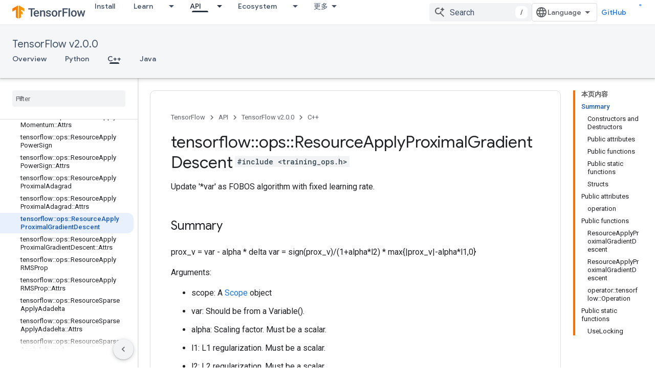

--- FILE ---
content_type: text/html; charset=utf-8
request_url: https://tensorflow.google.cn/versions/r2.0/api_docs/cc/class/tensorflow/ops/resource-apply-proximal-gradient-descent
body_size: 42222
content:









<!doctype html>
<html 
      lang="en"
      dir="ltr">
  <head>
    <meta name="google-signin-client-id" content="157101835696-ooapojlodmuabs2do2vuhhnf90bccmoi.apps.googleusercontent.com"><meta name="google-signin-scope"
          content="profile email"><meta property="og:site_name" content="TensorFlow">
    <meta property="og:type" content="website"><meta name="robots" content="noindex"><meta name="googlebot" content="noindex"><meta name="theme-color" content="#ff6f00"><meta charset="utf-8">
    <meta content="IE=Edge" http-equiv="X-UA-Compatible">
    <meta name="viewport" content="width=device-width, initial-scale=1">
    

    <link rel="manifest" href="/_pwa/tensorflow/manifest.json"
          crossorigin="use-credentials">
    <link rel="preconnect" href="//www.gstatic.cn" crossorigin>
    <link rel="preconnect" href="//fonts.gstatic.cn" crossorigin>
    <link rel="preconnect" href="//fonts.googleapis.cn" crossorigin>
    <link rel="preconnect" href="//apis.google.com" crossorigin>
    <link rel="preconnect" href="//www.google-analytics.com" crossorigin><link rel="stylesheet" href="//fonts.googleapis.cn/css?family=Google+Sans:400,500|Roboto:400,400italic,500,500italic,700,700italic|Roboto+Mono:400,500,700&display=swap">
      <link rel="stylesheet"
            href="//fonts.googleapis.cn/css2?family=Material+Icons&family=Material+Symbols+Outlined&display=block"><link rel="stylesheet" href="https://www.gstatic.cn/devrel-devsite/prod/v5ecaab6967af5bdfffc1b93fe7d0ad58c271bf9f563243cec25f323a110134f0/tensorflow/css/app.css">
      <link rel="shortcut icon" href="https://www.gstatic.cn/devrel-devsite/prod/v5ecaab6967af5bdfffc1b93fe7d0ad58c271bf9f563243cec25f323a110134f0/tensorflow/images/favicon.png">
    <link rel="apple-touch-icon" href="https://www.gstatic.cn/devrel-devsite/prod/v5ecaab6967af5bdfffc1b93fe7d0ad58c271bf9f563243cec25f323a110134f0/tensorflow/images/apple-touch-icon-180x180.png"><link rel="canonical" href="https://tensorflow.google.cn/versions/r2.0/api_docs/cc/class/tensorflow/ops/resource-apply-proximal-gradient-descent">
      <link rel="alternate" hreflang="en-cn"
          href="https://tensorflow.google.cn/versions/r2.0/api_docs/cc/class/tensorflow/ops/resource-apply-proximal-gradient-descent" /><link rel="alternate" hreflang="x-default" href="https://tensorflow.google.cn/versions/r2.0/api_docs/cc/class/tensorflow/ops/resource-apply-proximal-gradient-descent" /><link rel="alternate" hreflang="ar-cn"
          href="https://tensorflow.google.cn/versions/r2.0/api_docs/cc/class/tensorflow/ops/resource-apply-proximal-gradient-descent?hl=ar" /><link rel="alternate" hreflang="bn-cn"
          href="https://tensorflow.google.cn/versions/r2.0/api_docs/cc/class/tensorflow/ops/resource-apply-proximal-gradient-descent?hl=bn" /><link rel="alternate" hreflang="fa-cn"
          href="https://tensorflow.google.cn/versions/r2.0/api_docs/cc/class/tensorflow/ops/resource-apply-proximal-gradient-descent?hl=fa" /><link rel="alternate" hreflang="fr-cn"
          href="https://tensorflow.google.cn/versions/r2.0/api_docs/cc/class/tensorflow/ops/resource-apply-proximal-gradient-descent?hl=fr" /><link rel="alternate" hreflang="he-cn"
          href="https://tensorflow.google.cn/versions/r2.0/api_docs/cc/class/tensorflow/ops/resource-apply-proximal-gradient-descent?hl=he" /><link rel="alternate" hreflang="hi-cn"
          href="https://tensorflow.google.cn/versions/r2.0/api_docs/cc/class/tensorflow/ops/resource-apply-proximal-gradient-descent?hl=hi" /><link rel="alternate" hreflang="id-cn"
          href="https://tensorflow.google.cn/versions/r2.0/api_docs/cc/class/tensorflow/ops/resource-apply-proximal-gradient-descent?hl=id" /><link rel="alternate" hreflang="it-cn"
          href="https://tensorflow.google.cn/versions/r2.0/api_docs/cc/class/tensorflow/ops/resource-apply-proximal-gradient-descent?hl=it" /><link rel="alternate" hreflang="ja-cn"
          href="https://tensorflow.google.cn/versions/r2.0/api_docs/cc/class/tensorflow/ops/resource-apply-proximal-gradient-descent?hl=ja" /><link rel="alternate" hreflang="ko-cn"
          href="https://tensorflow.google.cn/versions/r2.0/api_docs/cc/class/tensorflow/ops/resource-apply-proximal-gradient-descent?hl=ko" /><link rel="alternate" hreflang="pl-cn"
          href="https://tensorflow.google.cn/versions/r2.0/api_docs/cc/class/tensorflow/ops/resource-apply-proximal-gradient-descent?hl=pl" /><link rel="alternate" hreflang="pt-BR-cn"
          href="https://tensorflow.google.cn/versions/r2.0/api_docs/cc/class/tensorflow/ops/resource-apply-proximal-gradient-descent?hl=pt-br" /><link rel="alternate" hreflang="pt-cn"
          href="https://tensorflow.google.cn/versions/r2.0/api_docs/cc/class/tensorflow/ops/resource-apply-proximal-gradient-descent?hl=pt" /><link rel="alternate" hreflang="ru-cn"
          href="https://tensorflow.google.cn/versions/r2.0/api_docs/cc/class/tensorflow/ops/resource-apply-proximal-gradient-descent?hl=ru" /><link rel="alternate" hreflang="es-cn"
          href="https://tensorflow.google.cn/versions/r2.0/api_docs/cc/class/tensorflow/ops/resource-apply-proximal-gradient-descent?hl=es" /><link rel="alternate" hreflang="es-419-cn"
          href="https://tensorflow.google.cn/versions/r2.0/api_docs/cc/class/tensorflow/ops/resource-apply-proximal-gradient-descent?hl=es-419" /><link rel="alternate" hreflang="th-cn"
          href="https://tensorflow.google.cn/versions/r2.0/api_docs/cc/class/tensorflow/ops/resource-apply-proximal-gradient-descent?hl=th" /><link rel="alternate" hreflang="tr-cn"
          href="https://tensorflow.google.cn/versions/r2.0/api_docs/cc/class/tensorflow/ops/resource-apply-proximal-gradient-descent?hl=tr" /><link rel="alternate" hreflang="vi-cn"
          href="https://tensorflow.google.cn/versions/r2.0/api_docs/cc/class/tensorflow/ops/resource-apply-proximal-gradient-descent?hl=vi" /><link rel="alternate" hreflang="en"
          href="https://www.tensorflow.org/versions/r2.0/api_docs/cc/class/tensorflow/ops/resource-apply-proximal-gradient-descent" /><link rel="alternate" hreflang="x-default" href="https://www.tensorflow.org/versions/r2.0/api_docs/cc/class/tensorflow/ops/resource-apply-proximal-gradient-descent" /><link rel="alternate" hreflang="ar"
          href="https://www.tensorflow.org/versions/r2.0/api_docs/cc/class/tensorflow/ops/resource-apply-proximal-gradient-descent?hl=ar" /><link rel="alternate" hreflang="bn"
          href="https://www.tensorflow.org/versions/r2.0/api_docs/cc/class/tensorflow/ops/resource-apply-proximal-gradient-descent?hl=bn" /><link rel="alternate" hreflang="fa"
          href="https://www.tensorflow.org/versions/r2.0/api_docs/cc/class/tensorflow/ops/resource-apply-proximal-gradient-descent?hl=fa" /><link rel="alternate" hreflang="fr"
          href="https://www.tensorflow.org/versions/r2.0/api_docs/cc/class/tensorflow/ops/resource-apply-proximal-gradient-descent?hl=fr" /><link rel="alternate" hreflang="he"
          href="https://www.tensorflow.org/versions/r2.0/api_docs/cc/class/tensorflow/ops/resource-apply-proximal-gradient-descent?hl=he" /><link rel="alternate" hreflang="hi"
          href="https://www.tensorflow.org/versions/r2.0/api_docs/cc/class/tensorflow/ops/resource-apply-proximal-gradient-descent?hl=hi" /><link rel="alternate" hreflang="id"
          href="https://www.tensorflow.org/versions/r2.0/api_docs/cc/class/tensorflow/ops/resource-apply-proximal-gradient-descent?hl=id" /><link rel="alternate" hreflang="it"
          href="https://www.tensorflow.org/versions/r2.0/api_docs/cc/class/tensorflow/ops/resource-apply-proximal-gradient-descent?hl=it" /><link rel="alternate" hreflang="ja"
          href="https://www.tensorflow.org/versions/r2.0/api_docs/cc/class/tensorflow/ops/resource-apply-proximal-gradient-descent?hl=ja" /><link rel="alternate" hreflang="ko"
          href="https://www.tensorflow.org/versions/r2.0/api_docs/cc/class/tensorflow/ops/resource-apply-proximal-gradient-descent?hl=ko" /><link rel="alternate" hreflang="pl"
          href="https://www.tensorflow.org/versions/r2.0/api_docs/cc/class/tensorflow/ops/resource-apply-proximal-gradient-descent?hl=pl" /><link rel="alternate" hreflang="pt-BR"
          href="https://www.tensorflow.org/versions/r2.0/api_docs/cc/class/tensorflow/ops/resource-apply-proximal-gradient-descent?hl=pt-br" /><link rel="alternate" hreflang="pt"
          href="https://www.tensorflow.org/versions/r2.0/api_docs/cc/class/tensorflow/ops/resource-apply-proximal-gradient-descent?hl=pt" /><link rel="alternate" hreflang="ru"
          href="https://www.tensorflow.org/versions/r2.0/api_docs/cc/class/tensorflow/ops/resource-apply-proximal-gradient-descent?hl=ru" /><link rel="alternate" hreflang="es"
          href="https://www.tensorflow.org/versions/r2.0/api_docs/cc/class/tensorflow/ops/resource-apply-proximal-gradient-descent?hl=es" /><link rel="alternate" hreflang="es-419"
          href="https://www.tensorflow.org/versions/r2.0/api_docs/cc/class/tensorflow/ops/resource-apply-proximal-gradient-descent?hl=es-419" /><link rel="alternate" hreflang="th"
          href="https://www.tensorflow.org/versions/r2.0/api_docs/cc/class/tensorflow/ops/resource-apply-proximal-gradient-descent?hl=th" /><link rel="alternate" hreflang="tr"
          href="https://www.tensorflow.org/versions/r2.0/api_docs/cc/class/tensorflow/ops/resource-apply-proximal-gradient-descent?hl=tr" /><link rel="alternate" hreflang="vi"
          href="https://www.tensorflow.org/versions/r2.0/api_docs/cc/class/tensorflow/ops/resource-apply-proximal-gradient-descent?hl=vi" /><title>tensorflow::ops::ResourceApplyProximalGradientDescent Class Reference &nbsp;|&nbsp; TensorFlow v2.0.0</title>

<meta property="og:title" content="tensorflow::ops::ResourceApplyProximalGradientDescent Class Reference &nbsp;|&nbsp; TensorFlow v2.0.0"><meta property="og:url" content="https://tensorflow.google.cn/versions/r2.0/api_docs/cc/class/tensorflow/ops/resource-apply-proximal-gradient-descent"><meta property="og:locale" content="en"><script type="application/ld+json">
  {
    "@context": "https://schema.org",
    "@type": "Article",
    
    "headline": "tensorflow::ops::ResourceApplyProximalGradientDescent Class Reference"
  }
</script><script type="application/ld+json">
  {
    "@context": "https://schema.org",
    "@type": "BreadcrumbList",
    "itemListElement": [{
      "@type": "ListItem",
      "position": 1,
      "name": "TensorFlow v2.0.0",
      "item": "https://tensorflow.google.cn/versions/r2.0/api_docs"
    },{
      "@type": "ListItem",
      "position": 2,
      "name": "tensorflow::ops::ResourceApplyProximalGradientDescent Class Reference",
      "item": "https://tensorflow.google.cn/versions/r2.0/api_docs/cc/class/tensorflow/ops/resource-apply-proximal-gradient-descent"
    }]
  }
  </script>
  
  
  
  
  
  


    
      <link rel="stylesheet" href="/extras.css"></head>
  <body class="color-scheme--light"
        template="page"
        theme="tensorflow-theme"
        type="article"
        
        
        
        layout="docs"
        
        block-apix
        
        
        
        display-toc
        pending>
  
    <devsite-progress type="indeterminate" id="app-progress"></devsite-progress>
  
  
    <a href="#main-content" class="skip-link button">
      
      Skip to main content
    </a>
    <section class="devsite-wrapper">
      <devsite-cookie-notification-bar></devsite-cookie-notification-bar><devsite-header role="banner">
  
    





















<div class="devsite-header--inner" data-nosnippet>
  <div class="devsite-top-logo-row-wrapper-wrapper">
    <div class="devsite-top-logo-row-wrapper">
      <div class="devsite-top-logo-row">
        <button type="button" id="devsite-hamburger-menu"
          class="devsite-header-icon-button button-flat material-icons gc-analytics-event"
          data-category="Site-Wide Custom Events"
          data-label="Navigation menu button"
          visually-hidden
          aria-label="Open menu">
        </button>
        
<div class="devsite-product-name-wrapper">

  <a href="/" class="devsite-site-logo-link gc-analytics-event"
   data-category="Site-Wide Custom Events" data-label="Site logo" track-type="globalNav"
   track-name="tensorFlow" track-metadata-position="nav"
   track-metadata-eventDetail="nav">
  
  <picture>
    
    <img src="https://www.gstatic.cn/devrel-devsite/prod/v5ecaab6967af5bdfffc1b93fe7d0ad58c271bf9f563243cec25f323a110134f0/tensorflow/images/lockup.svg" class="devsite-site-logo" alt="TensorFlow">
  </picture>
  
</a>



  
  
  <span class="devsite-product-name">
    <ul class="devsite-breadcrumb-list"
  >
  
  <li class="devsite-breadcrumb-item
             ">
    
    
    
      
      
    
  </li>
  
</ul>
  </span>

</div>
        <div class="devsite-top-logo-row-middle">
          <div class="devsite-header-upper-tabs">
            
              
              
  <devsite-tabs class="upper-tabs">

    <nav class="devsite-tabs-wrapper" aria-label="Upper tabs">
      
        
          <tab  >
            
    <a href="https://tensorflow.google.cn/install"
    class="devsite-tabs-content gc-analytics-event "
      track-metadata-eventdetail="https://tensorflow.google.cn/install"
    
       track-type="nav"
       track-metadata-position="nav - install"
       track-metadata-module="primary nav"
       
       
         
           data-category="Site-Wide Custom Events"
         
           data-label="Tab: Install"
         
           track-name="install"
         
       >
    Install
  
    </a>
    
  
          </tab>
        
      
        
          <tab class="devsite-dropdown
    
    
    
    ">
  
    <a href="https://tensorflow.google.cn/learn"
    class="devsite-tabs-content gc-analytics-event "
      track-metadata-eventdetail="https://tensorflow.google.cn/learn"
    
       track-type="nav"
       track-metadata-position="nav - learn"
       track-metadata-module="primary nav"
       
       
         
           data-category="Site-Wide Custom Events"
         
           data-label="Tab: Learn"
         
           track-name="learn"
         
       >
    Learn
  
    </a>
    
      <button
         aria-haspopup="menu"
         aria-expanded="false"
         aria-label="Dropdown menu for Learn"
         track-type="nav"
         track-metadata-eventdetail="https://tensorflow.google.cn/learn"
         track-metadata-position="nav - learn"
         track-metadata-module="primary nav"
         
          
            data-category="Site-Wide Custom Events"
          
            data-label="Tab: Learn"
          
            track-name="learn"
          
        
         class="devsite-tabs-dropdown-toggle devsite-icon devsite-icon-arrow-drop-down"></button>
    
  
  <div class="devsite-tabs-dropdown" role="menu" aria-label="submenu" hidden>
    
    <div class="devsite-tabs-dropdown-content">
      
        <div class="devsite-tabs-dropdown-column
                    tfo-menu-column-learn">
          
            <ul class="devsite-tabs-dropdown-section
                       ">
              
              
              
                <li class="devsite-nav-item">
                  <a href="https://tensorflow.google.cn/learn"
                    
                     track-type="nav"
                     track-metadata-eventdetail="https://tensorflow.google.cn/learn"
                     track-metadata-position="nav - learn"
                     track-metadata-module="tertiary nav"
                     
                     tooltip
                  >
                    
                    <div class="devsite-nav-item-title">
                      Introduction
                    </div>
                    
                    <div class="devsite-nav-item-description">
                      New to TensorFlow?
                    </div>
                    
                  </a>
                </li>
              
                <li class="devsite-nav-item">
                  <a href="https://tensorflow.google.cn/tutorials"
                    
                     track-type="nav"
                     track-metadata-eventdetail="https://tensorflow.google.cn/tutorials"
                     track-metadata-position="nav - learn"
                     track-metadata-module="tertiary nav"
                     
                     tooltip
                  >
                    
                    <div class="devsite-nav-item-title">
                      Tutorials
                    </div>
                    
                    <div class="devsite-nav-item-description">
                      Learn how to use TensorFlow with end-to-end examples
                    </div>
                    
                  </a>
                </li>
              
                <li class="devsite-nav-item">
                  <a href="https://tensorflow.google.cn/guide"
                    
                     track-type="nav"
                     track-metadata-eventdetail="https://tensorflow.google.cn/guide"
                     track-metadata-position="nav - learn"
                     track-metadata-module="tertiary nav"
                     
                     tooltip
                  >
                    
                    <div class="devsite-nav-item-title">
                      Guide
                    </div>
                    
                    <div class="devsite-nav-item-description">
                      Learn framework concepts and components
                    </div>
                    
                  </a>
                </li>
              
                <li class="devsite-nav-item">
                  <a href="https://tensorflow.google.cn/resources/learn-ml"
                    
                     track-type="nav"
                     track-metadata-eventdetail="https://tensorflow.google.cn/resources/learn-ml"
                     track-metadata-position="nav - learn"
                     track-metadata-module="tertiary nav"
                     
                     tooltip
                  >
                    
                    <div class="devsite-nav-item-title">
                      Learn ML
                    </div>
                    
                    <div class="devsite-nav-item-description">
                      Educational resources to master your path with TensorFlow
                    </div>
                    
                  </a>
                </li>
              
            </ul>
          
        </div>
      
    </div>
  </div>
</tab>
        
      
        
          <tab class="devsite-dropdown
    
    devsite-active
    
    ">
  
    <a href="https://tensorflow.google.cn/api"
    class="devsite-tabs-content gc-analytics-event "
      track-metadata-eventdetail="https://tensorflow.google.cn/api"
    
       track-type="nav"
       track-metadata-position="nav - api"
       track-metadata-module="primary nav"
       aria-label="API, selected" 
       
         
           data-category="Site-Wide Custom Events"
         
           data-label="Tab: API"
         
           track-name="api"
         
       >
    API
  
    </a>
    
      <button
         aria-haspopup="menu"
         aria-expanded="false"
         aria-label="Dropdown menu for API"
         track-type="nav"
         track-metadata-eventdetail="https://tensorflow.google.cn/api"
         track-metadata-position="nav - api"
         track-metadata-module="primary nav"
         
          
            data-category="Site-Wide Custom Events"
          
            data-label="Tab: API"
          
            track-name="api"
          
        
         class="devsite-tabs-dropdown-toggle devsite-icon devsite-icon-arrow-drop-down"></button>
    
  
  <div class="devsite-tabs-dropdown" role="menu" aria-label="submenu" hidden>
    
    <div class="devsite-tabs-dropdown-content">
      
        <div class="devsite-tabs-dropdown-column
                    ">
          
            <ul class="devsite-tabs-dropdown-section
                       ">
              
              
              
                <li class="devsite-nav-item">
                  <a href="https://tensorflow.google.cn/api/stable"
                    
                     track-type="nav"
                     track-metadata-eventdetail="https://tensorflow.google.cn/api/stable"
                     track-metadata-position="nav - api"
                     track-metadata-module="tertiary nav"
                     
                     tooltip
                  >
                    
                    <div class="devsite-nav-item-title">
                      TensorFlow (v2.16.1)
                    </div>
                    
                  </a>
                </li>
              
                <li class="devsite-nav-item">
                  <a href="https://tensorflow.google.cn/versions"
                    
                     track-type="nav"
                     track-metadata-eventdetail="https://tensorflow.google.cn/versions"
                     track-metadata-position="nav - api"
                     track-metadata-module="tertiary nav"
                     
                     tooltip
                  >
                    
                    <div class="devsite-nav-item-title">
                      Versions…
                    </div>
                    
                  </a>
                </li>
              
            </ul>
          
        </div>
      
        <div class="devsite-tabs-dropdown-column
                    ">
          
            <ul class="devsite-tabs-dropdown-section
                       ">
              
              
              
                <li class="devsite-nav-item">
                  <a href="https://js.tensorflow.org/api/latest/"
                    
                     track-type="nav"
                     track-metadata-eventdetail="https://js.tensorflow.org/api/latest/"
                     track-metadata-position="nav - api"
                     track-metadata-module="tertiary nav"
                     
                     tooltip
                  >
                    
                    <div class="devsite-nav-item-title">
                      TensorFlow.js
                    </div>
                    
                  </a>
                </li>
              
                <li class="devsite-nav-item">
                  <a href="https://tensorflow.google.cn/lite/api_docs"
                    
                     track-type="nav"
                     track-metadata-eventdetail="https://tensorflow.google.cn/lite/api_docs"
                     track-metadata-position="nav - api"
                     track-metadata-module="tertiary nav"
                     
                     tooltip
                  >
                    
                    <div class="devsite-nav-item-title">
                      TensorFlow Lite
                    </div>
                    
                  </a>
                </li>
              
                <li class="devsite-nav-item">
                  <a href="https://tensorflow.google.cn/tfx/api_docs"
                    
                     track-type="nav"
                     track-metadata-eventdetail="https://tensorflow.google.cn/tfx/api_docs"
                     track-metadata-position="nav - api"
                     track-metadata-module="tertiary nav"
                     
                     tooltip
                  >
                    
                    <div class="devsite-nav-item-title">
                      TFX
                    </div>
                    
                  </a>
                </li>
              
            </ul>
          
        </div>
      
    </div>
  </div>
</tab>
        
      
        
          <tab class="devsite-dropdown
    
    
    
    ">
  
    <a href="https://tensorflow.google.cn/resources/models-datasets"
    class="devsite-tabs-content gc-analytics-event "
      track-metadata-eventdetail="https://tensorflow.google.cn/resources/models-datasets"
    
       track-type="nav"
       track-metadata-position="nav - ecosystem"
       track-metadata-module="primary nav"
       
       
         
           data-category="Site-Wide Custom Events"
         
           data-label="Tab: Ecosystem"
         
           track-name="ecosystem"
         
       >
    Ecosystem
  
    </a>
    
      <button
         aria-haspopup="menu"
         aria-expanded="false"
         aria-label="Dropdown menu for Ecosystem"
         track-type="nav"
         track-metadata-eventdetail="https://tensorflow.google.cn/resources/models-datasets"
         track-metadata-position="nav - ecosystem"
         track-metadata-module="primary nav"
         
          
            data-category="Site-Wide Custom Events"
          
            data-label="Tab: Ecosystem"
          
            track-name="ecosystem"
          
        
         class="devsite-tabs-dropdown-toggle devsite-icon devsite-icon-arrow-drop-down"></button>
    
  
  <div class="devsite-tabs-dropdown" role="menu" aria-label="submenu" hidden>
    
    <div class="devsite-tabs-dropdown-content">
      
        <div class="devsite-tabs-dropdown-column
                    ">
          
            <ul class="devsite-tabs-dropdown-section
                       ">
              
                <li class="devsite-nav-title" role="heading" tooltip>LIBRARIES</li>
              
              
              
                <li class="devsite-nav-item">
                  <a href="https://tensorflow.google.cn/js"
                    
                     track-type="nav"
                     track-metadata-eventdetail="https://tensorflow.google.cn/js"
                     track-metadata-position="nav - ecosystem"
                     track-metadata-module="tertiary nav"
                     
                       track-metadata-module_headline="libraries"
                     
                     tooltip
                  >
                    
                    <div class="devsite-nav-item-title">
                      TensorFlow.js
                    </div>
                    
                    <div class="devsite-nav-item-description">
                      Develop web ML applications in JavaScript
                    </div>
                    
                  </a>
                </li>
              
                <li class="devsite-nav-item">
                  <a href="https://tensorflow.google.cn/lite"
                    
                     track-type="nav"
                     track-metadata-eventdetail="https://tensorflow.google.cn/lite"
                     track-metadata-position="nav - ecosystem"
                     track-metadata-module="tertiary nav"
                     
                       track-metadata-module_headline="libraries"
                     
                     tooltip
                  >
                    
                    <div class="devsite-nav-item-title">
                      TensorFlow Lite
                    </div>
                    
                    <div class="devsite-nav-item-description">
                      Deploy ML on mobile, microcontrollers and other edge devices
                    </div>
                    
                  </a>
                </li>
              
                <li class="devsite-nav-item">
                  <a href="https://tensorflow.google.cn/tfx"
                    
                     track-type="nav"
                     track-metadata-eventdetail="https://tensorflow.google.cn/tfx"
                     track-metadata-position="nav - ecosystem"
                     track-metadata-module="tertiary nav"
                     
                       track-metadata-module_headline="libraries"
                     
                     tooltip
                  >
                    
                    <div class="devsite-nav-item-title">
                      TFX
                    </div>
                    
                    <div class="devsite-nav-item-description">
                      Build production ML pipelines
                    </div>
                    
                  </a>
                </li>
              
                <li class="devsite-nav-item">
                  <a href="https://tensorflow.google.cn/resources/libraries-extensions"
                    
                     track-type="nav"
                     track-metadata-eventdetail="https://tensorflow.google.cn/resources/libraries-extensions"
                     track-metadata-position="nav - ecosystem"
                     track-metadata-module="tertiary nav"
                     
                       track-metadata-module_headline="libraries"
                     
                     tooltip
                  >
                    
                    <div class="devsite-nav-item-title">
                      All libraries
                    </div>
                    
                    <div class="devsite-nav-item-description">
                      Create advanced models and extend TensorFlow
                    </div>
                    
                  </a>
                </li>
              
            </ul>
          
        </div>
      
        <div class="devsite-tabs-dropdown-column
                    ">
          
            <ul class="devsite-tabs-dropdown-section
                       ">
              
                <li class="devsite-nav-title" role="heading" tooltip>RESOURCES</li>
              
              
              
                <li class="devsite-nav-item">
                  <a href="https://tensorflow.google.cn/resources/models-datasets"
                    
                     track-type="nav"
                     track-metadata-eventdetail="https://tensorflow.google.cn/resources/models-datasets"
                     track-metadata-position="nav - ecosystem"
                     track-metadata-module="tertiary nav"
                     
                       track-metadata-module_headline="resources"
                     
                     tooltip
                  >
                    
                    <div class="devsite-nav-item-title">
                      Models & datasets
                    </div>
                    
                    <div class="devsite-nav-item-description">
                      Pre-trained models and datasets built by Google and the community
                    </div>
                    
                  </a>
                </li>
              
                <li class="devsite-nav-item">
                  <a href="https://tensorflow.google.cn/resources/tools"
                    
                     track-type="nav"
                     track-metadata-eventdetail="https://tensorflow.google.cn/resources/tools"
                     track-metadata-position="nav - ecosystem"
                     track-metadata-module="tertiary nav"
                     
                       track-metadata-module_headline="resources"
                     
                     tooltip
                  >
                    
                    <div class="devsite-nav-item-title">
                      Tools
                    </div>
                    
                    <div class="devsite-nav-item-description">
                      Tools to support and accelerate TensorFlow workflows
                    </div>
                    
                  </a>
                </li>
              
                <li class="devsite-nav-item">
                  <a href="https://tensorflow.google.cn/responsible_ai"
                    
                     track-type="nav"
                     track-metadata-eventdetail="https://tensorflow.google.cn/responsible_ai"
                     track-metadata-position="nav - ecosystem"
                     track-metadata-module="tertiary nav"
                     
                       track-metadata-module_headline="resources"
                     
                     tooltip
                  >
                    
                    <div class="devsite-nav-item-title">
                      Responsible AI
                    </div>
                    
                    <div class="devsite-nav-item-description">
                      Resources for every stage of the ML workflow
                    </div>
                    
                  </a>
                </li>
              
                <li class="devsite-nav-item">
                  <a href="https://tensorflow.google.cn/resources/recommendation-systems"
                    
                     track-type="nav"
                     track-metadata-eventdetail="https://tensorflow.google.cn/resources/recommendation-systems"
                     track-metadata-position="nav - ecosystem"
                     track-metadata-module="tertiary nav"
                     
                       track-metadata-module_headline="resources"
                     
                     tooltip
                  >
                    
                    <div class="devsite-nav-item-title">
                      Recommendation systems
                    </div>
                    
                    <div class="devsite-nav-item-description">
                      Build recommendation systems with open source tools
                    </div>
                    
                  </a>
                </li>
              
            </ul>
          
        </div>
      
    </div>
  </div>
</tab>
        
      
        
          <tab class="devsite-dropdown
    
    
    
    ">
  
    <a href="https://tensorflow.google.cn/community"
    class="devsite-tabs-content gc-analytics-event "
      track-metadata-eventdetail="https://tensorflow.google.cn/community"
    
       track-type="nav"
       track-metadata-position="nav - community"
       track-metadata-module="primary nav"
       
       
         
           data-category="Site-Wide Custom Events"
         
           data-label="Tab: Community"
         
           track-name="community"
         
       >
    Community
  
    </a>
    
      <button
         aria-haspopup="menu"
         aria-expanded="false"
         aria-label="Dropdown menu for Community"
         track-type="nav"
         track-metadata-eventdetail="https://tensorflow.google.cn/community"
         track-metadata-position="nav - community"
         track-metadata-module="primary nav"
         
          
            data-category="Site-Wide Custom Events"
          
            data-label="Tab: Community"
          
            track-name="community"
          
        
         class="devsite-tabs-dropdown-toggle devsite-icon devsite-icon-arrow-drop-down"></button>
    
  
  <div class="devsite-tabs-dropdown" role="menu" aria-label="submenu" hidden>
    
    <div class="devsite-tabs-dropdown-content">
      
        <div class="devsite-tabs-dropdown-column
                    ">
          
            <ul class="devsite-tabs-dropdown-section
                       ">
              
              
              
                <li class="devsite-nav-item">
                  <a href="https://tensorflow.google.cn/community/groups"
                    
                     track-type="nav"
                     track-metadata-eventdetail="https://tensorflow.google.cn/community/groups"
                     track-metadata-position="nav - community"
                     track-metadata-module="tertiary nav"
                     
                     tooltip
                  >
                    
                    <div class="devsite-nav-item-title">
                      Groups
                    </div>
                    
                    <div class="devsite-nav-item-description">
                      User groups, interest groups and mailing lists
                    </div>
                    
                  </a>
                </li>
              
                <li class="devsite-nav-item">
                  <a href="https://tensorflow.google.cn/community/contribute"
                    
                     track-type="nav"
                     track-metadata-eventdetail="https://tensorflow.google.cn/community/contribute"
                     track-metadata-position="nav - community"
                     track-metadata-module="tertiary nav"
                     
                     tooltip
                  >
                    
                    <div class="devsite-nav-item-title">
                      Contribute
                    </div>
                    
                    <div class="devsite-nav-item-description">
                      Guide for contributing to code and documentation
                    </div>
                    
                  </a>
                </li>
              
                <li class="devsite-nav-item">
                  <a href="https://blog.tensorflow.org/"
                    
                     track-type="nav"
                     track-metadata-eventdetail="https://blog.tensorflow.org/"
                     track-metadata-position="nav - community"
                     track-metadata-module="tertiary nav"
                     
                     tooltip
                  >
                    
                    <div class="devsite-nav-item-title">
                      Blog
                    </div>
                    
                    <div class="devsite-nav-item-description">
                      Stay up to date with all things TensorFlow
                    </div>
                    
                  </a>
                </li>
              
                <li class="devsite-nav-item">
                  <a href="https://discuss.tensorflow.org"
                    
                     track-type="nav"
                     track-metadata-eventdetail="https://discuss.tensorflow.org"
                     track-metadata-position="nav - community"
                     track-metadata-module="tertiary nav"
                     
                     tooltip
                  >
                    
                    <div class="devsite-nav-item-title">
                      Forum
                    </div>
                    
                    <div class="devsite-nav-item-description">
                      Discussion platform for the TensorFlow community
                    </div>
                    
                  </a>
                </li>
              
            </ul>
          
        </div>
      
    </div>
  </div>
</tab>
        
      
        
          <tab class="devsite-dropdown
    
    
    
    ">
  
    <a href="https://tensorflow.google.cn/about"
    class="devsite-tabs-content gc-analytics-event "
      track-metadata-eventdetail="https://tensorflow.google.cn/about"
    
       track-type="nav"
       track-metadata-position="nav - why tensorflow"
       track-metadata-module="primary nav"
       
       
         
           data-category="Site-Wide Custom Events"
         
           data-label="Tab: Why TensorFlow"
         
           track-name="why tensorflow"
         
       >
    Why TensorFlow
  
    </a>
    
      <button
         aria-haspopup="menu"
         aria-expanded="false"
         aria-label="Dropdown menu for Why TensorFlow"
         track-type="nav"
         track-metadata-eventdetail="https://tensorflow.google.cn/about"
         track-metadata-position="nav - why tensorflow"
         track-metadata-module="primary nav"
         
          
            data-category="Site-Wide Custom Events"
          
            data-label="Tab: Why TensorFlow"
          
            track-name="why tensorflow"
          
        
         class="devsite-tabs-dropdown-toggle devsite-icon devsite-icon-arrow-drop-down"></button>
    
  
  <div class="devsite-tabs-dropdown" role="menu" aria-label="submenu" hidden>
    
    <div class="devsite-tabs-dropdown-content">
      
        <div class="devsite-tabs-dropdown-column
                    ">
          
            <ul class="devsite-tabs-dropdown-section
                       ">
              
              
              
                <li class="devsite-nav-item">
                  <a href="https://tensorflow.google.cn/about"
                    
                     track-type="nav"
                     track-metadata-eventdetail="https://tensorflow.google.cn/about"
                     track-metadata-position="nav - why tensorflow"
                     track-metadata-module="tertiary nav"
                     
                     tooltip
                  >
                    
                    <div class="devsite-nav-item-title">
                      About
                    </div>
                    
                  </a>
                </li>
              
                <li class="devsite-nav-item">
                  <a href="https://tensorflow.google.cn/about/case-studies"
                    
                     track-type="nav"
                     track-metadata-eventdetail="https://tensorflow.google.cn/about/case-studies"
                     track-metadata-position="nav - why tensorflow"
                     track-metadata-module="tertiary nav"
                     
                     tooltip
                  >
                    
                    <div class="devsite-nav-item-title">
                      Case studies
                    </div>
                    
                  </a>
                </li>
              
            </ul>
          
        </div>
      
    </div>
  </div>
</tab>
        
      
    </nav>

  </devsite-tabs>

            
           </div>
          
<devsite-search
    
    
    enable-suggestions
      
    
    enable-search-summaries
    project-name="TensorFlow v2.0.0"
    tenant-name="TensorFlow"
    
    
    
    
    
    >
  <form class="devsite-search-form" action="https://tensorflow.google.cn/s/results" method="GET">
    <div class="devsite-search-container">
      <button type="button"
              search-open
              class="devsite-search-button devsite-header-icon-button button-flat material-icons"
              
              aria-label="Open search"></button>
      <div class="devsite-searchbox">
        <input
          aria-activedescendant=""
          aria-autocomplete="list"
          
          aria-label="Search"
          aria-expanded="false"
          aria-haspopup="listbox"
          autocomplete="off"
          class="devsite-search-field devsite-search-query"
          name="q"
          
          placeholder="Search"
          role="combobox"
          type="text"
          value=""
          >
          <div class="devsite-search-image material-icons" aria-hidden="true">
            
              <svg class="devsite-search-ai-image" width="24" height="24" viewBox="0 0 24 24" fill="none" xmlns="http://www.w3.org/2000/svg">
                  <g clip-path="url(#clip0_6641_386)">
                    <path d="M19.6 21L13.3 14.7C12.8 15.1 12.225 15.4167 11.575 15.65C10.925 15.8833 10.2333 16 9.5 16C7.68333 16 6.14167 15.375 4.875 14.125C3.625 12.8583 3 11.3167 3 9.5C3 7.68333 3.625 6.15 4.875 4.9C6.14167 3.63333 7.68333 3 9.5 3C10.0167 3 10.5167 3.05833 11 3.175C11.4833 3.275 11.9417 3.43333 12.375 3.65L10.825 5.2C10.6083 5.13333 10.3917 5.08333 10.175 5.05C9.95833 5.01667 9.73333 5 9.5 5C8.25 5 7.18333 5.44167 6.3 6.325C5.43333 7.19167 5 8.25 5 9.5C5 10.75 5.43333 11.8167 6.3 12.7C7.18333 13.5667 8.25 14 9.5 14C10.6667 14 11.6667 13.625 12.5 12.875C13.35 12.1083 13.8417 11.15 13.975 10H15.975C15.925 10.6333 15.7833 11.2333 15.55 11.8C15.3333 12.3667 15.05 12.8667 14.7 13.3L21 19.6L19.6 21ZM17.5 12C17.5 10.4667 16.9667 9.16667 15.9 8.1C14.8333 7.03333 13.5333 6.5 12 6.5C13.5333 6.5 14.8333 5.96667 15.9 4.9C16.9667 3.83333 17.5 2.53333 17.5 0.999999C17.5 2.53333 18.0333 3.83333 19.1 4.9C20.1667 5.96667 21.4667 6.5 23 6.5C21.4667 6.5 20.1667 7.03333 19.1 8.1C18.0333 9.16667 17.5 10.4667 17.5 12Z" fill="#5F6368"/>
                  </g>
                <defs>
                <clipPath id="clip0_6641_386">
                <rect width="24" height="24" fill="white"/>
                </clipPath>
                </defs>
              </svg>
            
          </div>
          <div class="devsite-search-shortcut-icon-container" aria-hidden="true">
            <kbd class="devsite-search-shortcut-icon">/</kbd>
          </div>
      </div>
    </div>
  </form>
  <button type="button"
          search-close
          class="devsite-search-button devsite-header-icon-button button-flat material-icons"
          
          aria-label="Close search"></button>
</devsite-search>

        </div>

        

          

          

          

          
<devsite-language-selector>
  <ul role="presentation">
    
    
    <li role="presentation">
      <a role="menuitem" lang="en"
        >English</a>
    </li>
    
    <li role="presentation">
      <a role="menuitem" lang="es"
        >Español</a>
    </li>
    
    <li role="presentation">
      <a role="menuitem" lang="es_419"
        >Español – América Latina</a>
    </li>
    
    <li role="presentation">
      <a role="menuitem" lang="fr"
        >Français</a>
    </li>
    
    <li role="presentation">
      <a role="menuitem" lang="id"
        >Indonesia</a>
    </li>
    
    <li role="presentation">
      <a role="menuitem" lang="it"
        >Italiano</a>
    </li>
    
    <li role="presentation">
      <a role="menuitem" lang="pl"
        >Polski</a>
    </li>
    
    <li role="presentation">
      <a role="menuitem" lang="pt"
        >Português</a>
    </li>
    
    <li role="presentation">
      <a role="menuitem" lang="pt_br"
        >Português – Brasil</a>
    </li>
    
    <li role="presentation">
      <a role="menuitem" lang="vi"
        >Tiếng Việt</a>
    </li>
    
    <li role="presentation">
      <a role="menuitem" lang="tr"
        >Türkçe</a>
    </li>
    
    <li role="presentation">
      <a role="menuitem" lang="ru"
        >Русский</a>
    </li>
    
    <li role="presentation">
      <a role="menuitem" lang="he"
        >עברית</a>
    </li>
    
    <li role="presentation">
      <a role="menuitem" lang="ar"
        >العربيّة</a>
    </li>
    
    <li role="presentation">
      <a role="menuitem" lang="fa"
        >فارسی</a>
    </li>
    
    <li role="presentation">
      <a role="menuitem" lang="hi"
        >हिंदी</a>
    </li>
    
    <li role="presentation">
      <a role="menuitem" lang="bn"
        >বাংলা</a>
    </li>
    
    <li role="presentation">
      <a role="menuitem" lang="th"
        >ภาษาไทย</a>
    </li>
    
    <li role="presentation">
      <a role="menuitem" lang="zh_cn"
        >中文 – 简体</a>
    </li>
    
    <li role="presentation">
      <a role="menuitem" lang="ja"
        >日本語</a>
    </li>
    
    <li role="presentation">
      <a role="menuitem" lang="ko"
        >한국어</a>
    </li>
    
  </ul>
</devsite-language-selector>


          
            <a class="devsite-header-link devsite-top-button button gc-analytics-event "
    href="//github.com/tensorflow"
    data-category="Site-Wide Custom Events"
    data-label="Site header link: GitHub"
    >
  GitHub
</a>
          

        

        
        
        
          <devsite-openid-user id="devsite-user"></devsite-openid-user>
        
      </div>
    </div>
  </div>



  <div class="devsite-collapsible-section
    ">
    <div class="devsite-header-background">
      
        
          <div class="devsite-product-id-row"
           >
            <div class="devsite-product-description-row">
              
                
                <div class="devsite-product-id">
                  
                  
                  
                    <ul class="devsite-breadcrumb-list"
  >
  
  <li class="devsite-breadcrumb-item
             ">
    
    
    
      
        
  <a href="https://tensorflow.google.cn/versions/r2.0/api_docs"
      
        class="devsite-breadcrumb-link gc-analytics-event"
      
        data-category="Site-Wide Custom Events"
      
        data-label="Lower Header"
      
        data-value="1"
      
        track-type="globalNav"
      
        track-name="breadcrumb"
      
        track-metadata-position="1"
      
        track-metadata-eventdetail="TensorFlow v2.0.0"
      
    >
    
          TensorFlow v2.0.0
        
  </a>
  
      
    
  </li>
  
</ul>
                </div>
                
              
              
            </div>
            
          </div>
          
        
      
      
        <div class="devsite-doc-set-nav-row">
          
          
            
            
  <devsite-tabs class="lower-tabs">

    <nav class="devsite-tabs-wrapper" aria-label="Lower tabs">
      
        
          <tab  >
            
    <a href="https://tensorflow.google.cn/versions/r2.0/api_docs"
    class="devsite-tabs-content gc-analytics-event "
      track-metadata-eventdetail="https://tensorflow.google.cn/versions/r2.0/api_docs"
    
       track-type="nav"
       track-metadata-position="nav - overview"
       track-metadata-module="primary nav"
       
       
         
           data-category="Site-Wide Custom Events"
         
           data-label="Tab: Overview"
         
           track-name="overview"
         
       >
    Overview
  
    </a>
    
  
          </tab>
        
      
        
          <tab  >
            
    <a href="https://tensorflow.google.cn/versions/r2.0/api_docs/python/tf"
    class="devsite-tabs-content gc-analytics-event "
      track-metadata-eventdetail="https://tensorflow.google.cn/versions/r2.0/api_docs/python/tf"
    
       track-type="nav"
       track-metadata-position="nav - python"
       track-metadata-module="primary nav"
       
       
         
           data-category="Site-Wide Custom Events"
         
           data-label="Tab: Python"
         
           track-name="python"
         
       >
    Python
  
    </a>
    
  
          </tab>
        
      
        
          <tab  class="devsite-active">
            
    <a href="https://tensorflow.google.cn/versions/r2.0/api_docs/cc"
    class="devsite-tabs-content gc-analytics-event "
      track-metadata-eventdetail="https://tensorflow.google.cn/versions/r2.0/api_docs/cc"
    
       track-type="nav"
       track-metadata-position="nav - c++"
       track-metadata-module="primary nav"
       aria-label="C++, selected" 
       
         
           data-category="Site-Wide Custom Events"
         
           data-label="Tab: C++"
         
           track-name="c++"
         
       >
    C++
  
    </a>
    
  
          </tab>
        
      
        
          <tab  >
            
    <a href="https://tensorflow.google.cn/versions/r2.0/api_docs/java/reference/org/tensorflow/package-summary"
    class="devsite-tabs-content gc-analytics-event "
      track-metadata-eventdetail="https://tensorflow.google.cn/versions/r2.0/api_docs/java/reference/org/tensorflow/package-summary"
    
       track-type="nav"
       track-metadata-position="nav - java"
       track-metadata-module="primary nav"
       
       
         
           data-category="Site-Wide Custom Events"
         
           data-label="Tab: Java"
         
           track-name="java"
         
       >
    Java
  
    </a>
    
  
          </tab>
        
      
    </nav>

  </devsite-tabs>

          
          
        </div>
      
    </div>
  </div>

</div>



  

  
</devsite-header>
      <devsite-book-nav scrollbars >
        
          





















<div class="devsite-book-nav-filter"
     >
  <span class="filter-list-icon material-icons" aria-hidden="true"></span>
  <input type="text"
         placeholder="Filter"
         
         aria-label="Type to filter"
         role="searchbox">
  
  <span class="filter-clear-button hidden"
        data-title="Clear filter"
        aria-label="Clear filter"
        role="button"
        tabindex="0"></span>
</div>

<nav class="devsite-book-nav devsite-nav nocontent"
     aria-label="Side menu">
  <div class="devsite-mobile-header">
    <button type="button"
            id="devsite-close-nav"
            class="devsite-header-icon-button button-flat material-icons gc-analytics-event"
            data-category="Site-Wide Custom Events"
            data-label="Close navigation"
            aria-label="Close navigation">
    </button>
    <div class="devsite-product-name-wrapper">

  <a href="/" class="devsite-site-logo-link gc-analytics-event"
   data-category="Site-Wide Custom Events" data-label="Site logo" track-type="globalNav"
   track-name="tensorFlow" track-metadata-position="nav"
   track-metadata-eventDetail="nav">
  
  <picture>
    
    <img src="https://www.gstatic.cn/devrel-devsite/prod/v5ecaab6967af5bdfffc1b93fe7d0ad58c271bf9f563243cec25f323a110134f0/tensorflow/images/lockup.svg" class="devsite-site-logo" alt="TensorFlow">
  </picture>
  
</a>


  
      <span class="devsite-product-name">
        
        
        <ul class="devsite-breadcrumb-list"
  >
  
  <li class="devsite-breadcrumb-item
             ">
    
    
    
      
      
    
  </li>
  
</ul>
      </span>
    

</div>
  </div>

  <div class="devsite-book-nav-wrapper">
    <div class="devsite-mobile-nav-top">
      
        <ul class="devsite-nav-list">
          
            <li class="devsite-nav-item">
              
  
  <a href="/install"
    
       class="devsite-nav-title gc-analytics-event
              
              "
    

    
      
        data-category="Site-Wide Custom Events"
      
        data-label="Tab: Install"
      
        track-name="install"
      
    
     data-category="Site-Wide Custom Events"
     data-label="Responsive Tab: Install"
     track-type="globalNav"
     track-metadata-eventDetail="globalMenu"
     track-metadata-position="nav">
  
    <span class="devsite-nav-text" tooltip >
      Install
   </span>
    
  
  </a>
  

  
              
            </li>
          
            <li class="devsite-nav-item">
              
  
  <a href="/learn"
    
       class="devsite-nav-title gc-analytics-event
              
              "
    

    
      
        data-category="Site-Wide Custom Events"
      
        data-label="Tab: Learn"
      
        track-name="learn"
      
    
     data-category="Site-Wide Custom Events"
     data-label="Responsive Tab: Learn"
     track-type="globalNav"
     track-metadata-eventDetail="globalMenu"
     track-metadata-position="nav">
  
    <span class="devsite-nav-text" tooltip >
      Learn
   </span>
    
  
  </a>
  

  
    <ul class="devsite-nav-responsive-tabs devsite-nav-has-menu
               ">
      
<li class="devsite-nav-item">

  
  <span
    
       class="devsite-nav-title"
       tooltip
    
    
      
        data-category="Site-Wide Custom Events"
      
        data-label="Tab: Learn"
      
        track-name="learn"
      
    >
  
    <span class="devsite-nav-text" tooltip menu="Learn">
      More
   </span>
    
    <span class="devsite-nav-icon material-icons" data-icon="forward"
          menu="Learn">
    </span>
    
  
  </span>
  

</li>

    </ul>
  
              
            </li>
          
            <li class="devsite-nav-item">
              
  
  <a href="/api"
    
       class="devsite-nav-title gc-analytics-event
              
              devsite-nav-active"
    

    
      
        data-category="Site-Wide Custom Events"
      
        data-label="Tab: API"
      
        track-name="api"
      
    
     data-category="Site-Wide Custom Events"
     data-label="Responsive Tab: API"
     track-type="globalNav"
     track-metadata-eventDetail="globalMenu"
     track-metadata-position="nav">
  
    <span class="devsite-nav-text" tooltip >
      API
   </span>
    
  
  </a>
  

  
    <ul class="devsite-nav-responsive-tabs devsite-nav-has-menu
               ">
      
<li class="devsite-nav-item">

  
  <span
    
       class="devsite-nav-title"
       tooltip
    
    
      
        data-category="Site-Wide Custom Events"
      
        data-label="Tab: API"
      
        track-name="api"
      
    >
  
    <span class="devsite-nav-text" tooltip menu="API">
      More
   </span>
    
    <span class="devsite-nav-icon material-icons" data-icon="forward"
          menu="API">
    </span>
    
  
  </span>
  

</li>

    </ul>
  
              
                <ul class="devsite-nav-responsive-tabs">
                  
                    
                    
                    
                    <li class="devsite-nav-item">
                      
  
  <a href="/versions/r2.0/api_docs"
    
       class="devsite-nav-title gc-analytics-event
              
              "
    

    
      
        data-category="Site-Wide Custom Events"
      
        data-label="Tab: Overview"
      
        track-name="overview"
      
    
     data-category="Site-Wide Custom Events"
     data-label="Responsive Tab: Overview"
     track-type="globalNav"
     track-metadata-eventDetail="globalMenu"
     track-metadata-position="nav">
  
    <span class="devsite-nav-text" tooltip >
      Overview
   </span>
    
  
  </a>
  

  
                    </li>
                  
                    
                    
                    
                    <li class="devsite-nav-item">
                      
  
  <a href="/versions/r2.0/api_docs/python/tf"
    
       class="devsite-nav-title gc-analytics-event
              
              "
    

    
      
        data-category="Site-Wide Custom Events"
      
        data-label="Tab: Python"
      
        track-name="python"
      
    
     data-category="Site-Wide Custom Events"
     data-label="Responsive Tab: Python"
     track-type="globalNav"
     track-metadata-eventDetail="globalMenu"
     track-metadata-position="nav">
  
    <span class="devsite-nav-text" tooltip >
      Python
   </span>
    
  
  </a>
  

  
                    </li>
                  
                    
                    
                    
                    <li class="devsite-nav-item">
                      
  
  <a href="/versions/r2.0/api_docs/cc"
    
       class="devsite-nav-title gc-analytics-event
              
              devsite-nav-active"
    

    
      
        data-category="Site-Wide Custom Events"
      
        data-label="Tab: C++"
      
        track-name="c++"
      
    
     data-category="Site-Wide Custom Events"
     data-label="Responsive Tab: C++"
     track-type="globalNav"
     track-metadata-eventDetail="globalMenu"
     track-metadata-position="nav">
  
    <span class="devsite-nav-text" tooltip menu="_book">
      C++
   </span>
    
  
  </a>
  

  
                    </li>
                  
                    
                    
                    
                    <li class="devsite-nav-item">
                      
  
  <a href="/versions/r2.0/api_docs/java/reference/org/tensorflow/package-summary"
    
       class="devsite-nav-title gc-analytics-event
              
              "
    

    
      
        data-category="Site-Wide Custom Events"
      
        data-label="Tab: Java"
      
        track-name="java"
      
    
     data-category="Site-Wide Custom Events"
     data-label="Responsive Tab: Java"
     track-type="globalNav"
     track-metadata-eventDetail="globalMenu"
     track-metadata-position="nav">
  
    <span class="devsite-nav-text" tooltip >
      Java
   </span>
    
  
  </a>
  

  
                    </li>
                  
                </ul>
              
            </li>
          
            <li class="devsite-nav-item">
              
  
  <a href="/resources/models-datasets"
    
       class="devsite-nav-title gc-analytics-event
              
              "
    

    
      
        data-category="Site-Wide Custom Events"
      
        data-label="Tab: Ecosystem"
      
        track-name="ecosystem"
      
    
     data-category="Site-Wide Custom Events"
     data-label="Responsive Tab: Ecosystem"
     track-type="globalNav"
     track-metadata-eventDetail="globalMenu"
     track-metadata-position="nav">
  
    <span class="devsite-nav-text" tooltip >
      Ecosystem
   </span>
    
  
  </a>
  

  
    <ul class="devsite-nav-responsive-tabs devsite-nav-has-menu
               ">
      
<li class="devsite-nav-item">

  
  <span
    
       class="devsite-nav-title"
       tooltip
    
    
      
        data-category="Site-Wide Custom Events"
      
        data-label="Tab: Ecosystem"
      
        track-name="ecosystem"
      
    >
  
    <span class="devsite-nav-text" tooltip menu="Ecosystem">
      More
   </span>
    
    <span class="devsite-nav-icon material-icons" data-icon="forward"
          menu="Ecosystem">
    </span>
    
  
  </span>
  

</li>

    </ul>
  
              
            </li>
          
            <li class="devsite-nav-item">
              
  
  <a href="/community"
    
       class="devsite-nav-title gc-analytics-event
              
              "
    

    
      
        data-category="Site-Wide Custom Events"
      
        data-label="Tab: Community"
      
        track-name="community"
      
    
     data-category="Site-Wide Custom Events"
     data-label="Responsive Tab: Community"
     track-type="globalNav"
     track-metadata-eventDetail="globalMenu"
     track-metadata-position="nav">
  
    <span class="devsite-nav-text" tooltip >
      Community
   </span>
    
  
  </a>
  

  
    <ul class="devsite-nav-responsive-tabs devsite-nav-has-menu
               ">
      
<li class="devsite-nav-item">

  
  <span
    
       class="devsite-nav-title"
       tooltip
    
    
      
        data-category="Site-Wide Custom Events"
      
        data-label="Tab: Community"
      
        track-name="community"
      
    >
  
    <span class="devsite-nav-text" tooltip menu="Community">
      More
   </span>
    
    <span class="devsite-nav-icon material-icons" data-icon="forward"
          menu="Community">
    </span>
    
  
  </span>
  

</li>

    </ul>
  
              
            </li>
          
            <li class="devsite-nav-item">
              
  
  <a href="/about"
    
       class="devsite-nav-title gc-analytics-event
              
              "
    

    
      
        data-category="Site-Wide Custom Events"
      
        data-label="Tab: Why TensorFlow"
      
        track-name="why tensorflow"
      
    
     data-category="Site-Wide Custom Events"
     data-label="Responsive Tab: Why TensorFlow"
     track-type="globalNav"
     track-metadata-eventDetail="globalMenu"
     track-metadata-position="nav">
  
    <span class="devsite-nav-text" tooltip >
      Why TensorFlow
   </span>
    
  
  </a>
  

  
    <ul class="devsite-nav-responsive-tabs devsite-nav-has-menu
               ">
      
<li class="devsite-nav-item">

  
  <span
    
       class="devsite-nav-title"
       tooltip
    
    
      
        data-category="Site-Wide Custom Events"
      
        data-label="Tab: Why TensorFlow"
      
        track-name="why tensorflow"
      
    >
  
    <span class="devsite-nav-text" tooltip menu="Why TensorFlow">
      More
   </span>
    
    <span class="devsite-nav-icon material-icons" data-icon="forward"
          menu="Why TensorFlow">
    </span>
    
  
  </span>
  

</li>

    </ul>
  
              
            </li>
          
          
    
    
<li class="devsite-nav-item">

  
  <a href="//github.com/tensorflow"
    
       class="devsite-nav-title gc-analytics-event "
    

    
     data-category="Site-Wide Custom Events"
     data-label="Responsive Tab: GitHub"
     track-type="navMenu"
     track-metadata-eventDetail="globalMenu"
     track-metadata-position="nav">
  
    <span class="devsite-nav-text" tooltip >
      GitHub
   </span>
    
  
  </a>
  

</li>

  
          
        </ul>
      
    </div>
    
      <div class="devsite-mobile-nav-bottom">
        
          
          <ul class="devsite-nav-list" menu="_book">
            <li class="devsite-nav-item"><a href="/versions/r2.0/api_docs/cc"
        class="devsite-nav-title gc-analytics-event"
        data-category="Site-Wide Custom Events"
        data-label="Book nav link, pathname: /versions/r2.0/api_docs/cc"
        track-type="bookNav"
        track-name="click"
        track-metadata-eventdetail="/versions/r2.0/api_docs/cc"
      ><span class="devsite-nav-text" tooltip>C++</span></a></li>

  <li class="devsite-nav-item
           devsite-nav-expandable"><div class="devsite-expandable-nav">
      <a class="devsite-nav-toggle" aria-hidden="true"></a><div class="devsite-nav-title devsite-nav-title-no-path" tabindex="0" role="button">
        <span class="devsite-nav-text" tooltip>array_ops</span>
      </div><ul class="devsite-nav-section"><li class="devsite-nav-item"><a href="/versions/r2.0/api_docs/cc/group/array-ops"
        class="devsite-nav-title gc-analytics-event"
        data-category="Site-Wide Custom Events"
        data-label="Book nav link, pathname: /versions/r2.0/api_docs/cc/group/array-ops"
        track-type="bookNav"
        track-name="click"
        track-metadata-eventdetail="/versions/r2.0/api_docs/cc/group/array-ops"
      ><span class="devsite-nav-text" tooltip>Overview</span></a></li><li class="devsite-nav-item"><a href="/versions/r2.0/api_docs/cc/class/tensorflow/ops/batch-to-space"
        class="devsite-nav-title gc-analytics-event"
        data-category="Site-Wide Custom Events"
        data-label="Book nav link, pathname: /versions/r2.0/api_docs/cc/class/tensorflow/ops/batch-to-space"
        track-type="bookNav"
        track-name="click"
        track-metadata-eventdetail="/versions/r2.0/api_docs/cc/class/tensorflow/ops/batch-to-space"
      ><span class="devsite-nav-text" tooltip>tensorflow::ops::BatchToSpace</span></a></li><li class="devsite-nav-item"><a href="/versions/r2.0/api_docs/cc/class/tensorflow/ops/batch-to-space-n-d"
        class="devsite-nav-title gc-analytics-event"
        data-category="Site-Wide Custom Events"
        data-label="Book nav link, pathname: /versions/r2.0/api_docs/cc/class/tensorflow/ops/batch-to-space-n-d"
        track-type="bookNav"
        track-name="click"
        track-metadata-eventdetail="/versions/r2.0/api_docs/cc/class/tensorflow/ops/batch-to-space-n-d"
      ><span class="devsite-nav-text" tooltip>tensorflow::ops::BatchToSpaceND</span></a></li><li class="devsite-nav-item"><a href="/versions/r2.0/api_docs/cc/class/tensorflow/ops/bitcast"
        class="devsite-nav-title gc-analytics-event"
        data-category="Site-Wide Custom Events"
        data-label="Book nav link, pathname: /versions/r2.0/api_docs/cc/class/tensorflow/ops/bitcast"
        track-type="bookNav"
        track-name="click"
        track-metadata-eventdetail="/versions/r2.0/api_docs/cc/class/tensorflow/ops/bitcast"
      ><span class="devsite-nav-text" tooltip>tensorflow::ops::Bitcast</span></a></li><li class="devsite-nav-item"><a href="/versions/r2.0/api_docs/cc/class/tensorflow/ops/broadcast-dynamic-shape"
        class="devsite-nav-title gc-analytics-event"
        data-category="Site-Wide Custom Events"
        data-label="Book nav link, pathname: /versions/r2.0/api_docs/cc/class/tensorflow/ops/broadcast-dynamic-shape"
        track-type="bookNav"
        track-name="click"
        track-metadata-eventdetail="/versions/r2.0/api_docs/cc/class/tensorflow/ops/broadcast-dynamic-shape"
      ><span class="devsite-nav-text" tooltip>tensorflow::ops::BroadcastDynamicShape</span></a></li><li class="devsite-nav-item"><a href="/versions/r2.0/api_docs/cc/class/tensorflow/ops/broadcast-to"
        class="devsite-nav-title gc-analytics-event"
        data-category="Site-Wide Custom Events"
        data-label="Book nav link, pathname: /versions/r2.0/api_docs/cc/class/tensorflow/ops/broadcast-to"
        track-type="bookNav"
        track-name="click"
        track-metadata-eventdetail="/versions/r2.0/api_docs/cc/class/tensorflow/ops/broadcast-to"
      ><span class="devsite-nav-text" tooltip>tensorflow::ops::BroadcastTo</span></a></li><li class="devsite-nav-item"><a href="/versions/r2.0/api_docs/cc/class/tensorflow/ops/check-numerics"
        class="devsite-nav-title gc-analytics-event"
        data-category="Site-Wide Custom Events"
        data-label="Book nav link, pathname: /versions/r2.0/api_docs/cc/class/tensorflow/ops/check-numerics"
        track-type="bookNav"
        track-name="click"
        track-metadata-eventdetail="/versions/r2.0/api_docs/cc/class/tensorflow/ops/check-numerics"
      ><span class="devsite-nav-text" tooltip>tensorflow::ops::CheckNumerics</span></a></li><li class="devsite-nav-item"><a href="/versions/r2.0/api_docs/cc/class/tensorflow/ops/concat"
        class="devsite-nav-title gc-analytics-event"
        data-category="Site-Wide Custom Events"
        data-label="Book nav link, pathname: /versions/r2.0/api_docs/cc/class/tensorflow/ops/concat"
        track-type="bookNav"
        track-name="click"
        track-metadata-eventdetail="/versions/r2.0/api_docs/cc/class/tensorflow/ops/concat"
      ><span class="devsite-nav-text" tooltip>tensorflow::ops::Concat</span></a></li><li class="devsite-nav-item"><a href="/versions/r2.0/api_docs/cc/class/tensorflow/ops/conjugate-transpose"
        class="devsite-nav-title gc-analytics-event"
        data-category="Site-Wide Custom Events"
        data-label="Book nav link, pathname: /versions/r2.0/api_docs/cc/class/tensorflow/ops/conjugate-transpose"
        track-type="bookNav"
        track-name="click"
        track-metadata-eventdetail="/versions/r2.0/api_docs/cc/class/tensorflow/ops/conjugate-transpose"
      ><span class="devsite-nav-text" tooltip>tensorflow::ops::ConjugateTranspose</span></a></li><li class="devsite-nav-item"><a href="/versions/r2.0/api_docs/cc/class/tensorflow/ops/debug-gradient-identity"
        class="devsite-nav-title gc-analytics-event"
        data-category="Site-Wide Custom Events"
        data-label="Book nav link, pathname: /versions/r2.0/api_docs/cc/class/tensorflow/ops/debug-gradient-identity"
        track-type="bookNav"
        track-name="click"
        track-metadata-eventdetail="/versions/r2.0/api_docs/cc/class/tensorflow/ops/debug-gradient-identity"
      ><span class="devsite-nav-text" tooltip>tensorflow::ops::DebugGradientIdentity</span></a></li><li class="devsite-nav-item"><a href="/versions/r2.0/api_docs/cc/class/tensorflow/ops/debug-gradient-ref-identity"
        class="devsite-nav-title gc-analytics-event"
        data-category="Site-Wide Custom Events"
        data-label="Book nav link, pathname: /versions/r2.0/api_docs/cc/class/tensorflow/ops/debug-gradient-ref-identity"
        track-type="bookNav"
        track-name="click"
        track-metadata-eventdetail="/versions/r2.0/api_docs/cc/class/tensorflow/ops/debug-gradient-ref-identity"
      ><span class="devsite-nav-text" tooltip>tensorflow::ops::DebugGradientRefIdentity</span></a></li><li class="devsite-nav-item"><a href="/versions/r2.0/api_docs/cc/class/tensorflow/ops/deep-copy"
        class="devsite-nav-title gc-analytics-event"
        data-category="Site-Wide Custom Events"
        data-label="Book nav link, pathname: /versions/r2.0/api_docs/cc/class/tensorflow/ops/deep-copy"
        track-type="bookNav"
        track-name="click"
        track-metadata-eventdetail="/versions/r2.0/api_docs/cc/class/tensorflow/ops/deep-copy"
      ><span class="devsite-nav-text" tooltip>tensorflow::ops::DeepCopy</span></a></li><li class="devsite-nav-item"><a href="/versions/r2.0/api_docs/cc/class/tensorflow/ops/depth-to-space"
        class="devsite-nav-title gc-analytics-event"
        data-category="Site-Wide Custom Events"
        data-label="Book nav link, pathname: /versions/r2.0/api_docs/cc/class/tensorflow/ops/depth-to-space"
        track-type="bookNav"
        track-name="click"
        track-metadata-eventdetail="/versions/r2.0/api_docs/cc/class/tensorflow/ops/depth-to-space"
      ><span class="devsite-nav-text" tooltip>tensorflow::ops::DepthToSpace</span></a></li><li class="devsite-nav-item"><a href="/versions/r2.0/api_docs/cc/struct/tensorflow/ops/depth-to-space/attrs"
        class="devsite-nav-title gc-analytics-event"
        data-category="Site-Wide Custom Events"
        data-label="Book nav link, pathname: /versions/r2.0/api_docs/cc/struct/tensorflow/ops/depth-to-space/attrs"
        track-type="bookNav"
        track-name="click"
        track-metadata-eventdetail="/versions/r2.0/api_docs/cc/struct/tensorflow/ops/depth-to-space/attrs"
      ><span class="devsite-nav-text" tooltip>tensorflow::ops::DepthToSpace::Attrs</span></a></li><li class="devsite-nav-item"><a href="/versions/r2.0/api_docs/cc/class/tensorflow/ops/dequantize"
        class="devsite-nav-title gc-analytics-event"
        data-category="Site-Wide Custom Events"
        data-label="Book nav link, pathname: /versions/r2.0/api_docs/cc/class/tensorflow/ops/dequantize"
        track-type="bookNav"
        track-name="click"
        track-metadata-eventdetail="/versions/r2.0/api_docs/cc/class/tensorflow/ops/dequantize"
      ><span class="devsite-nav-text" tooltip>tensorflow::ops::Dequantize</span></a></li><li class="devsite-nav-item"><a href="/versions/r2.0/api_docs/cc/struct/tensorflow/ops/dequantize/attrs"
        class="devsite-nav-title gc-analytics-event"
        data-category="Site-Wide Custom Events"
        data-label="Book nav link, pathname: /versions/r2.0/api_docs/cc/struct/tensorflow/ops/dequantize/attrs"
        track-type="bookNav"
        track-name="click"
        track-metadata-eventdetail="/versions/r2.0/api_docs/cc/struct/tensorflow/ops/dequantize/attrs"
      ><span class="devsite-nav-text" tooltip>tensorflow::ops::Dequantize::Attrs</span></a></li><li class="devsite-nav-item"><a href="/versions/r2.0/api_docs/cc/class/tensorflow/ops/diag"
        class="devsite-nav-title gc-analytics-event"
        data-category="Site-Wide Custom Events"
        data-label="Book nav link, pathname: /versions/r2.0/api_docs/cc/class/tensorflow/ops/diag"
        track-type="bookNav"
        track-name="click"
        track-metadata-eventdetail="/versions/r2.0/api_docs/cc/class/tensorflow/ops/diag"
      ><span class="devsite-nav-text" tooltip>tensorflow::ops::Diag</span></a></li><li class="devsite-nav-item"><a href="/versions/r2.0/api_docs/cc/class/tensorflow/ops/diag-part"
        class="devsite-nav-title gc-analytics-event"
        data-category="Site-Wide Custom Events"
        data-label="Book nav link, pathname: /versions/r2.0/api_docs/cc/class/tensorflow/ops/diag-part"
        track-type="bookNav"
        track-name="click"
        track-metadata-eventdetail="/versions/r2.0/api_docs/cc/class/tensorflow/ops/diag-part"
      ><span class="devsite-nav-text" tooltip>tensorflow::ops::DiagPart</span></a></li><li class="devsite-nav-item"><a href="/versions/r2.0/api_docs/cc/class/tensorflow/ops/edit-distance"
        class="devsite-nav-title gc-analytics-event"
        data-category="Site-Wide Custom Events"
        data-label="Book nav link, pathname: /versions/r2.0/api_docs/cc/class/tensorflow/ops/edit-distance"
        track-type="bookNav"
        track-name="click"
        track-metadata-eventdetail="/versions/r2.0/api_docs/cc/class/tensorflow/ops/edit-distance"
      ><span class="devsite-nav-text" tooltip>tensorflow::ops::EditDistance</span></a></li><li class="devsite-nav-item"><a href="/versions/r2.0/api_docs/cc/struct/tensorflow/ops/edit-distance/attrs"
        class="devsite-nav-title gc-analytics-event"
        data-category="Site-Wide Custom Events"
        data-label="Book nav link, pathname: /versions/r2.0/api_docs/cc/struct/tensorflow/ops/edit-distance/attrs"
        track-type="bookNav"
        track-name="click"
        track-metadata-eventdetail="/versions/r2.0/api_docs/cc/struct/tensorflow/ops/edit-distance/attrs"
      ><span class="devsite-nav-text" tooltip>tensorflow::ops::EditDistance::Attrs</span></a></li><li class="devsite-nav-item"><a href="/versions/r2.0/api_docs/cc/class/tensorflow/ops/empty"
        class="devsite-nav-title gc-analytics-event"
        data-category="Site-Wide Custom Events"
        data-label="Book nav link, pathname: /versions/r2.0/api_docs/cc/class/tensorflow/ops/empty"
        track-type="bookNav"
        track-name="click"
        track-metadata-eventdetail="/versions/r2.0/api_docs/cc/class/tensorflow/ops/empty"
      ><span class="devsite-nav-text" tooltip>tensorflow::ops::Empty</span></a></li><li class="devsite-nav-item"><a href="/versions/r2.0/api_docs/cc/struct/tensorflow/ops/empty/attrs"
        class="devsite-nav-title gc-analytics-event"
        data-category="Site-Wide Custom Events"
        data-label="Book nav link, pathname: /versions/r2.0/api_docs/cc/struct/tensorflow/ops/empty/attrs"
        track-type="bookNav"
        track-name="click"
        track-metadata-eventdetail="/versions/r2.0/api_docs/cc/struct/tensorflow/ops/empty/attrs"
      ><span class="devsite-nav-text" tooltip>tensorflow::ops::Empty::Attrs</span></a></li><li class="devsite-nav-item"><a href="/versions/r2.0/api_docs/cc/class/tensorflow/ops/ensure-shape"
        class="devsite-nav-title gc-analytics-event"
        data-category="Site-Wide Custom Events"
        data-label="Book nav link, pathname: /versions/r2.0/api_docs/cc/class/tensorflow/ops/ensure-shape"
        track-type="bookNav"
        track-name="click"
        track-metadata-eventdetail="/versions/r2.0/api_docs/cc/class/tensorflow/ops/ensure-shape"
      ><span class="devsite-nav-text" tooltip>tensorflow::ops::EnsureShape</span></a></li><li class="devsite-nav-item"><a href="/versions/r2.0/api_docs/cc/class/tensorflow/ops/expand-dims"
        class="devsite-nav-title gc-analytics-event"
        data-category="Site-Wide Custom Events"
        data-label="Book nav link, pathname: /versions/r2.0/api_docs/cc/class/tensorflow/ops/expand-dims"
        track-type="bookNav"
        track-name="click"
        track-metadata-eventdetail="/versions/r2.0/api_docs/cc/class/tensorflow/ops/expand-dims"
      ><span class="devsite-nav-text" tooltip>tensorflow::ops::ExpandDims</span></a></li><li class="devsite-nav-item"><a href="/versions/r2.0/api_docs/cc/class/tensorflow/ops/extract-image-patches"
        class="devsite-nav-title gc-analytics-event"
        data-category="Site-Wide Custom Events"
        data-label="Book nav link, pathname: /versions/r2.0/api_docs/cc/class/tensorflow/ops/extract-image-patches"
        track-type="bookNav"
        track-name="click"
        track-metadata-eventdetail="/versions/r2.0/api_docs/cc/class/tensorflow/ops/extract-image-patches"
      ><span class="devsite-nav-text" tooltip>tensorflow::ops::ExtractImagePatches</span></a></li><li class="devsite-nav-item"><a href="/versions/r2.0/api_docs/cc/class/tensorflow/ops/extract-volume-patches"
        class="devsite-nav-title gc-analytics-event"
        data-category="Site-Wide Custom Events"
        data-label="Book nav link, pathname: /versions/r2.0/api_docs/cc/class/tensorflow/ops/extract-volume-patches"
        track-type="bookNav"
        track-name="click"
        track-metadata-eventdetail="/versions/r2.0/api_docs/cc/class/tensorflow/ops/extract-volume-patches"
      ><span class="devsite-nav-text" tooltip>tensorflow::ops::ExtractVolumePatches</span></a></li><li class="devsite-nav-item"><a href="/versions/r2.0/api_docs/cc/class/tensorflow/ops/fake-quant-with-min-max-args"
        class="devsite-nav-title gc-analytics-event"
        data-category="Site-Wide Custom Events"
        data-label="Book nav link, pathname: /versions/r2.0/api_docs/cc/class/tensorflow/ops/fake-quant-with-min-max-args"
        track-type="bookNav"
        track-name="click"
        track-metadata-eventdetail="/versions/r2.0/api_docs/cc/class/tensorflow/ops/fake-quant-with-min-max-args"
      ><span class="devsite-nav-text" tooltip>tensorflow::ops::FakeQuantWithMinMaxArgs</span></a></li><li class="devsite-nav-item"><a href="/versions/r2.0/api_docs/cc/struct/tensorflow/ops/fake-quant-with-min-max-args/attrs"
        class="devsite-nav-title gc-analytics-event"
        data-category="Site-Wide Custom Events"
        data-label="Book nav link, pathname: /versions/r2.0/api_docs/cc/struct/tensorflow/ops/fake-quant-with-min-max-args/attrs"
        track-type="bookNav"
        track-name="click"
        track-metadata-eventdetail="/versions/r2.0/api_docs/cc/struct/tensorflow/ops/fake-quant-with-min-max-args/attrs"
      ><span class="devsite-nav-text" tooltip>tensorflow::ops::FakeQuantWithMinMaxArgs::Attrs</span></a></li><li class="devsite-nav-item"><a href="/versions/r2.0/api_docs/cc/class/tensorflow/ops/fake-quant-with-min-max-args-gradient"
        class="devsite-nav-title gc-analytics-event"
        data-category="Site-Wide Custom Events"
        data-label="Book nav link, pathname: /versions/r2.0/api_docs/cc/class/tensorflow/ops/fake-quant-with-min-max-args-gradient"
        track-type="bookNav"
        track-name="click"
        track-metadata-eventdetail="/versions/r2.0/api_docs/cc/class/tensorflow/ops/fake-quant-with-min-max-args-gradient"
      ><span class="devsite-nav-text" tooltip>tensorflow::ops::FakeQuantWithMinMaxArgsGradient</span></a></li><li class="devsite-nav-item"><a href="/versions/r2.0/api_docs/cc/struct/tensorflow/ops/fake-quant-with-min-max-args-gradient/attrs"
        class="devsite-nav-title gc-analytics-event"
        data-category="Site-Wide Custom Events"
        data-label="Book nav link, pathname: /versions/r2.0/api_docs/cc/struct/tensorflow/ops/fake-quant-with-min-max-args-gradient/attrs"
        track-type="bookNav"
        track-name="click"
        track-metadata-eventdetail="/versions/r2.0/api_docs/cc/struct/tensorflow/ops/fake-quant-with-min-max-args-gradient/attrs"
      ><span class="devsite-nav-text" tooltip>tensorflow::ops::FakeQuantWithMinMaxArgsGradient::Attrs</span></a></li><li class="devsite-nav-item"><a href="/versions/r2.0/api_docs/cc/class/tensorflow/ops/fake-quant-with-min-max-vars"
        class="devsite-nav-title gc-analytics-event"
        data-category="Site-Wide Custom Events"
        data-label="Book nav link, pathname: /versions/r2.0/api_docs/cc/class/tensorflow/ops/fake-quant-with-min-max-vars"
        track-type="bookNav"
        track-name="click"
        track-metadata-eventdetail="/versions/r2.0/api_docs/cc/class/tensorflow/ops/fake-quant-with-min-max-vars"
      ><span class="devsite-nav-text" tooltip>tensorflow::ops::FakeQuantWithMinMaxVars</span></a></li><li class="devsite-nav-item"><a href="/versions/r2.0/api_docs/cc/struct/tensorflow/ops/fake-quant-with-min-max-vars/attrs"
        class="devsite-nav-title gc-analytics-event"
        data-category="Site-Wide Custom Events"
        data-label="Book nav link, pathname: /versions/r2.0/api_docs/cc/struct/tensorflow/ops/fake-quant-with-min-max-vars/attrs"
        track-type="bookNav"
        track-name="click"
        track-metadata-eventdetail="/versions/r2.0/api_docs/cc/struct/tensorflow/ops/fake-quant-with-min-max-vars/attrs"
      ><span class="devsite-nav-text" tooltip>tensorflow::ops::FakeQuantWithMinMaxVars::Attrs</span></a></li><li class="devsite-nav-item"><a href="/versions/r2.0/api_docs/cc/class/tensorflow/ops/fake-quant-with-min-max-vars-gradient"
        class="devsite-nav-title gc-analytics-event"
        data-category="Site-Wide Custom Events"
        data-label="Book nav link, pathname: /versions/r2.0/api_docs/cc/class/tensorflow/ops/fake-quant-with-min-max-vars-gradient"
        track-type="bookNav"
        track-name="click"
        track-metadata-eventdetail="/versions/r2.0/api_docs/cc/class/tensorflow/ops/fake-quant-with-min-max-vars-gradient"
      ><span class="devsite-nav-text" tooltip>tensorflow::ops::FakeQuantWithMinMaxVarsGradient</span></a></li><li class="devsite-nav-item"><a href="/versions/r2.0/api_docs/cc/struct/tensorflow/ops/fake-quant-with-min-max-vars-gradient/attrs"
        class="devsite-nav-title gc-analytics-event"
        data-category="Site-Wide Custom Events"
        data-label="Book nav link, pathname: /versions/r2.0/api_docs/cc/struct/tensorflow/ops/fake-quant-with-min-max-vars-gradient/attrs"
        track-type="bookNav"
        track-name="click"
        track-metadata-eventdetail="/versions/r2.0/api_docs/cc/struct/tensorflow/ops/fake-quant-with-min-max-vars-gradient/attrs"
      ><span class="devsite-nav-text" tooltip>tensorflow::ops::FakeQuantWithMinMaxVarsGradient::Attrs</span></a></li><li class="devsite-nav-item"><a href="/versions/r2.0/api_docs/cc/class/tensorflow/ops/fake-quant-with-min-max-vars-per-channel"
        class="devsite-nav-title gc-analytics-event"
        data-category="Site-Wide Custom Events"
        data-label="Book nav link, pathname: /versions/r2.0/api_docs/cc/class/tensorflow/ops/fake-quant-with-min-max-vars-per-channel"
        track-type="bookNav"
        track-name="click"
        track-metadata-eventdetail="/versions/r2.0/api_docs/cc/class/tensorflow/ops/fake-quant-with-min-max-vars-per-channel"
      ><span class="devsite-nav-text" tooltip>tensorflow::ops::FakeQuantWithMinMaxVarsPerChannel</span></a></li><li class="devsite-nav-item"><a href="/versions/r2.0/api_docs/cc/struct/tensorflow/ops/fake-quant-with-min-max-vars-per-channel/attrs"
        class="devsite-nav-title gc-analytics-event"
        data-category="Site-Wide Custom Events"
        data-label="Book nav link, pathname: /versions/r2.0/api_docs/cc/struct/tensorflow/ops/fake-quant-with-min-max-vars-per-channel/attrs"
        track-type="bookNav"
        track-name="click"
        track-metadata-eventdetail="/versions/r2.0/api_docs/cc/struct/tensorflow/ops/fake-quant-with-min-max-vars-per-channel/attrs"
      ><span class="devsite-nav-text" tooltip>tensorflow::ops::FakeQuantWithMinMaxVarsPerChannel::Attrs</span></a></li><li class="devsite-nav-item"><a href="/versions/r2.0/api_docs/cc/class/tensorflow/ops/fake-quant-with-min-max-vars-per-channel-gradient"
        class="devsite-nav-title gc-analytics-event"
        data-category="Site-Wide Custom Events"
        data-label="Book nav link, pathname: /versions/r2.0/api_docs/cc/class/tensorflow/ops/fake-quant-with-min-max-vars-per-channel-gradient"
        track-type="bookNav"
        track-name="click"
        track-metadata-eventdetail="/versions/r2.0/api_docs/cc/class/tensorflow/ops/fake-quant-with-min-max-vars-per-channel-gradient"
      ><span class="devsite-nav-text" tooltip>tensorflow::ops::FakeQuantWithMinMaxVarsPerChannelGradient</span></a></li><li class="devsite-nav-item"><a href="/versions/r2.0/api_docs/cc/struct/tensorflow/ops/fake-quant-with-min-max-vars-per-channel-gradient/attrs"
        class="devsite-nav-title gc-analytics-event"
        data-category="Site-Wide Custom Events"
        data-label="Book nav link, pathname: /versions/r2.0/api_docs/cc/struct/tensorflow/ops/fake-quant-with-min-max-vars-per-channel-gradient/attrs"
        track-type="bookNav"
        track-name="click"
        track-metadata-eventdetail="/versions/r2.0/api_docs/cc/struct/tensorflow/ops/fake-quant-with-min-max-vars-per-channel-gradient/attrs"
      ><span class="devsite-nav-text" tooltip>tensorflow::ops::FakeQuantWithMinMaxVarsPerChannelGradient::Attrs</span></a></li><li class="devsite-nav-item"><a href="/versions/r2.0/api_docs/cc/class/tensorflow/ops/fill"
        class="devsite-nav-title gc-analytics-event"
        data-category="Site-Wide Custom Events"
        data-label="Book nav link, pathname: /versions/r2.0/api_docs/cc/class/tensorflow/ops/fill"
        track-type="bookNav"
        track-name="click"
        track-metadata-eventdetail="/versions/r2.0/api_docs/cc/class/tensorflow/ops/fill"
      ><span class="devsite-nav-text" tooltip>tensorflow::ops::Fill</span></a></li><li class="devsite-nav-item"><a href="/versions/r2.0/api_docs/cc/class/tensorflow/ops/fingerprint"
        class="devsite-nav-title gc-analytics-event"
        data-category="Site-Wide Custom Events"
        data-label="Book nav link, pathname: /versions/r2.0/api_docs/cc/class/tensorflow/ops/fingerprint"
        track-type="bookNav"
        track-name="click"
        track-metadata-eventdetail="/versions/r2.0/api_docs/cc/class/tensorflow/ops/fingerprint"
      ><span class="devsite-nav-text" tooltip>tensorflow::ops::Fingerprint</span></a></li><li class="devsite-nav-item"><a href="/versions/r2.0/api_docs/cc/class/tensorflow/ops/gather"
        class="devsite-nav-title gc-analytics-event"
        data-category="Site-Wide Custom Events"
        data-label="Book nav link, pathname: /versions/r2.0/api_docs/cc/class/tensorflow/ops/gather"
        track-type="bookNav"
        track-name="click"
        track-metadata-eventdetail="/versions/r2.0/api_docs/cc/class/tensorflow/ops/gather"
      ><span class="devsite-nav-text" tooltip>tensorflow::ops::Gather</span></a></li><li class="devsite-nav-item"><a href="/versions/r2.0/api_docs/cc/struct/tensorflow/ops/gather/attrs"
        class="devsite-nav-title gc-analytics-event"
        data-category="Site-Wide Custom Events"
        data-label="Book nav link, pathname: /versions/r2.0/api_docs/cc/struct/tensorflow/ops/gather/attrs"
        track-type="bookNav"
        track-name="click"
        track-metadata-eventdetail="/versions/r2.0/api_docs/cc/struct/tensorflow/ops/gather/attrs"
      ><span class="devsite-nav-text" tooltip>tensorflow::ops::Gather::Attrs</span></a></li><li class="devsite-nav-item"><a href="/versions/r2.0/api_docs/cc/class/tensorflow/ops/gather-nd"
        class="devsite-nav-title gc-analytics-event"
        data-category="Site-Wide Custom Events"
        data-label="Book nav link, pathname: /versions/r2.0/api_docs/cc/class/tensorflow/ops/gather-nd"
        track-type="bookNav"
        track-name="click"
        track-metadata-eventdetail="/versions/r2.0/api_docs/cc/class/tensorflow/ops/gather-nd"
      ><span class="devsite-nav-text" tooltip>tensorflow::ops::GatherNd</span></a></li><li class="devsite-nav-item"><a href="/versions/r2.0/api_docs/cc/class/tensorflow/ops/gather-v2"
        class="devsite-nav-title gc-analytics-event"
        data-category="Site-Wide Custom Events"
        data-label="Book nav link, pathname: /versions/r2.0/api_docs/cc/class/tensorflow/ops/gather-v2"
        track-type="bookNav"
        track-name="click"
        track-metadata-eventdetail="/versions/r2.0/api_docs/cc/class/tensorflow/ops/gather-v2"
      ><span class="devsite-nav-text" tooltip>tensorflow::ops::GatherV2</span></a></li><li class="devsite-nav-item"><a href="/versions/r2.0/api_docs/cc/struct/tensorflow/ops/gather-v2/attrs"
        class="devsite-nav-title gc-analytics-event"
        data-category="Site-Wide Custom Events"
        data-label="Book nav link, pathname: /versions/r2.0/api_docs/cc/struct/tensorflow/ops/gather-v2/attrs"
        track-type="bookNav"
        track-name="click"
        track-metadata-eventdetail="/versions/r2.0/api_docs/cc/struct/tensorflow/ops/gather-v2/attrs"
      ><span class="devsite-nav-text" tooltip>tensorflow::ops::GatherV2::Attrs</span></a></li><li class="devsite-nav-item"><a href="/versions/r2.0/api_docs/cc/class/tensorflow/ops/guarantee-const"
        class="devsite-nav-title gc-analytics-event"
        data-category="Site-Wide Custom Events"
        data-label="Book nav link, pathname: /versions/r2.0/api_docs/cc/class/tensorflow/ops/guarantee-const"
        track-type="bookNav"
        track-name="click"
        track-metadata-eventdetail="/versions/r2.0/api_docs/cc/class/tensorflow/ops/guarantee-const"
      ><span class="devsite-nav-text" tooltip>tensorflow::ops::GuaranteeConst</span></a></li><li class="devsite-nav-item"><a href="/versions/r2.0/api_docs/cc/class/tensorflow/ops/identity"
        class="devsite-nav-title gc-analytics-event"
        data-category="Site-Wide Custom Events"
        data-label="Book nav link, pathname: /versions/r2.0/api_docs/cc/class/tensorflow/ops/identity"
        track-type="bookNav"
        track-name="click"
        track-metadata-eventdetail="/versions/r2.0/api_docs/cc/class/tensorflow/ops/identity"
      ><span class="devsite-nav-text" tooltip>tensorflow::ops::Identity</span></a></li><li class="devsite-nav-item"><a href="/versions/r2.0/api_docs/cc/class/tensorflow/ops/identity-n"
        class="devsite-nav-title gc-analytics-event"
        data-category="Site-Wide Custom Events"
        data-label="Book nav link, pathname: /versions/r2.0/api_docs/cc/class/tensorflow/ops/identity-n"
        track-type="bookNav"
        track-name="click"
        track-metadata-eventdetail="/versions/r2.0/api_docs/cc/class/tensorflow/ops/identity-n"
      ><span class="devsite-nav-text" tooltip>tensorflow::ops::IdentityN</span></a></li><li class="devsite-nav-item"><a href="/versions/r2.0/api_docs/cc/class/tensorflow/ops/immutable-const"
        class="devsite-nav-title gc-analytics-event"
        data-category="Site-Wide Custom Events"
        data-label="Book nav link, pathname: /versions/r2.0/api_docs/cc/class/tensorflow/ops/immutable-const"
        track-type="bookNav"
        track-name="click"
        track-metadata-eventdetail="/versions/r2.0/api_docs/cc/class/tensorflow/ops/immutable-const"
      ><span class="devsite-nav-text" tooltip>tensorflow::ops::ImmutableConst</span></a></li><li class="devsite-nav-item"><a href="/versions/r2.0/api_docs/cc/class/tensorflow/ops/inplace-add"
        class="devsite-nav-title gc-analytics-event"
        data-category="Site-Wide Custom Events"
        data-label="Book nav link, pathname: /versions/r2.0/api_docs/cc/class/tensorflow/ops/inplace-add"
        track-type="bookNav"
        track-name="click"
        track-metadata-eventdetail="/versions/r2.0/api_docs/cc/class/tensorflow/ops/inplace-add"
      ><span class="devsite-nav-text" tooltip>tensorflow::ops::InplaceAdd</span></a></li><li class="devsite-nav-item"><a href="/versions/r2.0/api_docs/cc/class/tensorflow/ops/inplace-sub"
        class="devsite-nav-title gc-analytics-event"
        data-category="Site-Wide Custom Events"
        data-label="Book nav link, pathname: /versions/r2.0/api_docs/cc/class/tensorflow/ops/inplace-sub"
        track-type="bookNav"
        track-name="click"
        track-metadata-eventdetail="/versions/r2.0/api_docs/cc/class/tensorflow/ops/inplace-sub"
      ><span class="devsite-nav-text" tooltip>tensorflow::ops::InplaceSub</span></a></li><li class="devsite-nav-item"><a href="/versions/r2.0/api_docs/cc/class/tensorflow/ops/inplace-update"
        class="devsite-nav-title gc-analytics-event"
        data-category="Site-Wide Custom Events"
        data-label="Book nav link, pathname: /versions/r2.0/api_docs/cc/class/tensorflow/ops/inplace-update"
        track-type="bookNav"
        track-name="click"
        track-metadata-eventdetail="/versions/r2.0/api_docs/cc/class/tensorflow/ops/inplace-update"
      ><span class="devsite-nav-text" tooltip>tensorflow::ops::InplaceUpdate</span></a></li><li class="devsite-nav-item"><a href="/versions/r2.0/api_docs/cc/class/tensorflow/ops/invert-permutation"
        class="devsite-nav-title gc-analytics-event"
        data-category="Site-Wide Custom Events"
        data-label="Book nav link, pathname: /versions/r2.0/api_docs/cc/class/tensorflow/ops/invert-permutation"
        track-type="bookNav"
        track-name="click"
        track-metadata-eventdetail="/versions/r2.0/api_docs/cc/class/tensorflow/ops/invert-permutation"
      ><span class="devsite-nav-text" tooltip>tensorflow::ops::InvertPermutation</span></a></li><li class="devsite-nav-item"><a href="/versions/r2.0/api_docs/cc/class/tensorflow/ops/matrix-band-part"
        class="devsite-nav-title gc-analytics-event"
        data-category="Site-Wide Custom Events"
        data-label="Book nav link, pathname: /versions/r2.0/api_docs/cc/class/tensorflow/ops/matrix-band-part"
        track-type="bookNav"
        track-name="click"
        track-metadata-eventdetail="/versions/r2.0/api_docs/cc/class/tensorflow/ops/matrix-band-part"
      ><span class="devsite-nav-text" tooltip>tensorflow::ops::MatrixBandPart</span></a></li><li class="devsite-nav-item"><a href="/versions/r2.0/api_docs/cc/class/tensorflow/ops/matrix-diag"
        class="devsite-nav-title gc-analytics-event"
        data-category="Site-Wide Custom Events"
        data-label="Book nav link, pathname: /versions/r2.0/api_docs/cc/class/tensorflow/ops/matrix-diag"
        track-type="bookNav"
        track-name="click"
        track-metadata-eventdetail="/versions/r2.0/api_docs/cc/class/tensorflow/ops/matrix-diag"
      ><span class="devsite-nav-text" tooltip>tensorflow::ops::MatrixDiag</span></a></li><li class="devsite-nav-item"><a href="/versions/r2.0/api_docs/cc/class/tensorflow/ops/matrix-diag-part"
        class="devsite-nav-title gc-analytics-event"
        data-category="Site-Wide Custom Events"
        data-label="Book nav link, pathname: /versions/r2.0/api_docs/cc/class/tensorflow/ops/matrix-diag-part"
        track-type="bookNav"
        track-name="click"
        track-metadata-eventdetail="/versions/r2.0/api_docs/cc/class/tensorflow/ops/matrix-diag-part"
      ><span class="devsite-nav-text" tooltip>tensorflow::ops::MatrixDiagPart</span></a></li><li class="devsite-nav-item"><a href="/versions/r2.0/api_docs/cc/class/tensorflow/ops/matrix-diag-part-v2"
        class="devsite-nav-title gc-analytics-event"
        data-category="Site-Wide Custom Events"
        data-label="Book nav link, pathname: /versions/r2.0/api_docs/cc/class/tensorflow/ops/matrix-diag-part-v2"
        track-type="bookNav"
        track-name="click"
        track-metadata-eventdetail="/versions/r2.0/api_docs/cc/class/tensorflow/ops/matrix-diag-part-v2"
      ><span class="devsite-nav-text" tooltip>tensorflow::ops::MatrixDiagPartV2</span></a></li><li class="devsite-nav-item"><a href="/versions/r2.0/api_docs/cc/class/tensorflow/ops/matrix-diag-v2"
        class="devsite-nav-title gc-analytics-event"
        data-category="Site-Wide Custom Events"
        data-label="Book nav link, pathname: /versions/r2.0/api_docs/cc/class/tensorflow/ops/matrix-diag-v2"
        track-type="bookNav"
        track-name="click"
        track-metadata-eventdetail="/versions/r2.0/api_docs/cc/class/tensorflow/ops/matrix-diag-v2"
      ><span class="devsite-nav-text" tooltip>tensorflow::ops::MatrixDiagV2</span></a></li><li class="devsite-nav-item"><a href="/versions/r2.0/api_docs/cc/class/tensorflow/ops/matrix-set-diag"
        class="devsite-nav-title gc-analytics-event"
        data-category="Site-Wide Custom Events"
        data-label="Book nav link, pathname: /versions/r2.0/api_docs/cc/class/tensorflow/ops/matrix-set-diag"
        track-type="bookNav"
        track-name="click"
        track-metadata-eventdetail="/versions/r2.0/api_docs/cc/class/tensorflow/ops/matrix-set-diag"
      ><span class="devsite-nav-text" tooltip>tensorflow::ops::MatrixSetDiag</span></a></li><li class="devsite-nav-item"><a href="/versions/r2.0/api_docs/cc/class/tensorflow/ops/matrix-set-diag-v2"
        class="devsite-nav-title gc-analytics-event"
        data-category="Site-Wide Custom Events"
        data-label="Book nav link, pathname: /versions/r2.0/api_docs/cc/class/tensorflow/ops/matrix-set-diag-v2"
        track-type="bookNav"
        track-name="click"
        track-metadata-eventdetail="/versions/r2.0/api_docs/cc/class/tensorflow/ops/matrix-set-diag-v2"
      ><span class="devsite-nav-text" tooltip>tensorflow::ops::MatrixSetDiagV2</span></a></li><li class="devsite-nav-item"><a href="/versions/r2.0/api_docs/cc/class/tensorflow/ops/mirror-pad"
        class="devsite-nav-title gc-analytics-event"
        data-category="Site-Wide Custom Events"
        data-label="Book nav link, pathname: /versions/r2.0/api_docs/cc/class/tensorflow/ops/mirror-pad"
        track-type="bookNav"
        track-name="click"
        track-metadata-eventdetail="/versions/r2.0/api_docs/cc/class/tensorflow/ops/mirror-pad"
      ><span class="devsite-nav-text" tooltip>tensorflow::ops::MirrorPad</span></a></li><li class="devsite-nav-item"><a href="/versions/r2.0/api_docs/cc/class/tensorflow/ops/one-hot"
        class="devsite-nav-title gc-analytics-event"
        data-category="Site-Wide Custom Events"
        data-label="Book nav link, pathname: /versions/r2.0/api_docs/cc/class/tensorflow/ops/one-hot"
        track-type="bookNav"
        track-name="click"
        track-metadata-eventdetail="/versions/r2.0/api_docs/cc/class/tensorflow/ops/one-hot"
      ><span class="devsite-nav-text" tooltip>tensorflow::ops::OneHot</span></a></li><li class="devsite-nav-item"><a href="/versions/r2.0/api_docs/cc/struct/tensorflow/ops/one-hot/attrs"
        class="devsite-nav-title gc-analytics-event"
        data-category="Site-Wide Custom Events"
        data-label="Book nav link, pathname: /versions/r2.0/api_docs/cc/struct/tensorflow/ops/one-hot/attrs"
        track-type="bookNav"
        track-name="click"
        track-metadata-eventdetail="/versions/r2.0/api_docs/cc/struct/tensorflow/ops/one-hot/attrs"
      ><span class="devsite-nav-text" tooltip>tensorflow::ops::OneHot::Attrs</span></a></li><li class="devsite-nav-item"><a href="/versions/r2.0/api_docs/cc/class/tensorflow/ops/ones-like"
        class="devsite-nav-title gc-analytics-event"
        data-category="Site-Wide Custom Events"
        data-label="Book nav link, pathname: /versions/r2.0/api_docs/cc/class/tensorflow/ops/ones-like"
        track-type="bookNav"
        track-name="click"
        track-metadata-eventdetail="/versions/r2.0/api_docs/cc/class/tensorflow/ops/ones-like"
      ><span class="devsite-nav-text" tooltip>tensorflow::ops::OnesLike</span></a></li><li class="devsite-nav-item"><a href="/versions/r2.0/api_docs/cc/class/tensorflow/ops/pad"
        class="devsite-nav-title gc-analytics-event"
        data-category="Site-Wide Custom Events"
        data-label="Book nav link, pathname: /versions/r2.0/api_docs/cc/class/tensorflow/ops/pad"
        track-type="bookNav"
        track-name="click"
        track-metadata-eventdetail="/versions/r2.0/api_docs/cc/class/tensorflow/ops/pad"
      ><span class="devsite-nav-text" tooltip>tensorflow::ops::Pad</span></a></li><li class="devsite-nav-item"><a href="/versions/r2.0/api_docs/cc/class/tensorflow/ops/pad-v2"
        class="devsite-nav-title gc-analytics-event"
        data-category="Site-Wide Custom Events"
        data-label="Book nav link, pathname: /versions/r2.0/api_docs/cc/class/tensorflow/ops/pad-v2"
        track-type="bookNav"
        track-name="click"
        track-metadata-eventdetail="/versions/r2.0/api_docs/cc/class/tensorflow/ops/pad-v2"
      ><span class="devsite-nav-text" tooltip>tensorflow::ops::PadV2</span></a></li><li class="devsite-nav-item"><a href="/versions/r2.0/api_docs/cc/class/tensorflow/ops/parallel-concat"
        class="devsite-nav-title gc-analytics-event"
        data-category="Site-Wide Custom Events"
        data-label="Book nav link, pathname: /versions/r2.0/api_docs/cc/class/tensorflow/ops/parallel-concat"
        track-type="bookNav"
        track-name="click"
        track-metadata-eventdetail="/versions/r2.0/api_docs/cc/class/tensorflow/ops/parallel-concat"
      ><span class="devsite-nav-text" tooltip>tensorflow::ops::ParallelConcat</span></a></li><li class="devsite-nav-item"><a href="/versions/r2.0/api_docs/cc/class/tensorflow/ops/placeholder"
        class="devsite-nav-title gc-analytics-event"
        data-category="Site-Wide Custom Events"
        data-label="Book nav link, pathname: /versions/r2.0/api_docs/cc/class/tensorflow/ops/placeholder"
        track-type="bookNav"
        track-name="click"
        track-metadata-eventdetail="/versions/r2.0/api_docs/cc/class/tensorflow/ops/placeholder"
      ><span class="devsite-nav-text" tooltip>tensorflow::ops::Placeholder</span></a></li><li class="devsite-nav-item"><a href="/versions/r2.0/api_docs/cc/struct/tensorflow/ops/placeholder/attrs"
        class="devsite-nav-title gc-analytics-event"
        data-category="Site-Wide Custom Events"
        data-label="Book nav link, pathname: /versions/r2.0/api_docs/cc/struct/tensorflow/ops/placeholder/attrs"
        track-type="bookNav"
        track-name="click"
        track-metadata-eventdetail="/versions/r2.0/api_docs/cc/struct/tensorflow/ops/placeholder/attrs"
      ><span class="devsite-nav-text" tooltip>tensorflow::ops::Placeholder::Attrs</span></a></li><li class="devsite-nav-item"><a href="/versions/r2.0/api_docs/cc/class/tensorflow/ops/placeholder-with-default"
        class="devsite-nav-title gc-analytics-event"
        data-category="Site-Wide Custom Events"
        data-label="Book nav link, pathname: /versions/r2.0/api_docs/cc/class/tensorflow/ops/placeholder-with-default"
        track-type="bookNav"
        track-name="click"
        track-metadata-eventdetail="/versions/r2.0/api_docs/cc/class/tensorflow/ops/placeholder-with-default"
      ><span class="devsite-nav-text" tooltip>tensorflow::ops::PlaceholderWithDefault</span></a></li><li class="devsite-nav-item"><a href="/versions/r2.0/api_docs/cc/class/tensorflow/ops/prevent-gradient"
        class="devsite-nav-title gc-analytics-event"
        data-category="Site-Wide Custom Events"
        data-label="Book nav link, pathname: /versions/r2.0/api_docs/cc/class/tensorflow/ops/prevent-gradient"
        track-type="bookNav"
        track-name="click"
        track-metadata-eventdetail="/versions/r2.0/api_docs/cc/class/tensorflow/ops/prevent-gradient"
      ><span class="devsite-nav-text" tooltip>tensorflow::ops::PreventGradient</span></a></li><li class="devsite-nav-item"><a href="/versions/r2.0/api_docs/cc/struct/tensorflow/ops/prevent-gradient/attrs"
        class="devsite-nav-title gc-analytics-event"
        data-category="Site-Wide Custom Events"
        data-label="Book nav link, pathname: /versions/r2.0/api_docs/cc/struct/tensorflow/ops/prevent-gradient/attrs"
        track-type="bookNav"
        track-name="click"
        track-metadata-eventdetail="/versions/r2.0/api_docs/cc/struct/tensorflow/ops/prevent-gradient/attrs"
      ><span class="devsite-nav-text" tooltip>tensorflow::ops::PreventGradient::Attrs</span></a></li><li class="devsite-nav-item"><a href="/versions/r2.0/api_docs/cc/class/tensorflow/ops/quantize-and-dequantize-v2"
        class="devsite-nav-title gc-analytics-event"
        data-category="Site-Wide Custom Events"
        data-label="Book nav link, pathname: /versions/r2.0/api_docs/cc/class/tensorflow/ops/quantize-and-dequantize-v2"
        track-type="bookNav"
        track-name="click"
        track-metadata-eventdetail="/versions/r2.0/api_docs/cc/class/tensorflow/ops/quantize-and-dequantize-v2"
      ><span class="devsite-nav-text" tooltip>tensorflow::ops::QuantizeAndDequantizeV2</span></a></li><li class="devsite-nav-item"><a href="/versions/r2.0/api_docs/cc/struct/tensorflow/ops/quantize-and-dequantize-v2/attrs"
        class="devsite-nav-title gc-analytics-event"
        data-category="Site-Wide Custom Events"
        data-label="Book nav link, pathname: /versions/r2.0/api_docs/cc/struct/tensorflow/ops/quantize-and-dequantize-v2/attrs"
        track-type="bookNav"
        track-name="click"
        track-metadata-eventdetail="/versions/r2.0/api_docs/cc/struct/tensorflow/ops/quantize-and-dequantize-v2/attrs"
      ><span class="devsite-nav-text" tooltip>tensorflow::ops::QuantizeAndDequantizeV2::Attrs</span></a></li><li class="devsite-nav-item"><a href="/versions/r2.0/api_docs/cc/class/tensorflow/ops/quantize-and-dequantize-v3"
        class="devsite-nav-title gc-analytics-event"
        data-category="Site-Wide Custom Events"
        data-label="Book nav link, pathname: /versions/r2.0/api_docs/cc/class/tensorflow/ops/quantize-and-dequantize-v3"
        track-type="bookNav"
        track-name="click"
        track-metadata-eventdetail="/versions/r2.0/api_docs/cc/class/tensorflow/ops/quantize-and-dequantize-v3"
      ><span class="devsite-nav-text" tooltip>tensorflow::ops::QuantizeAndDequantizeV3</span></a></li><li class="devsite-nav-item"><a href="/versions/r2.0/api_docs/cc/struct/tensorflow/ops/quantize-and-dequantize-v3/attrs"
        class="devsite-nav-title gc-analytics-event"
        data-category="Site-Wide Custom Events"
        data-label="Book nav link, pathname: /versions/r2.0/api_docs/cc/struct/tensorflow/ops/quantize-and-dequantize-v3/attrs"
        track-type="bookNav"
        track-name="click"
        track-metadata-eventdetail="/versions/r2.0/api_docs/cc/struct/tensorflow/ops/quantize-and-dequantize-v3/attrs"
      ><span class="devsite-nav-text" tooltip>tensorflow::ops::QuantizeAndDequantizeV3::Attrs</span></a></li><li class="devsite-nav-item"><a href="/versions/r2.0/api_docs/cc/class/tensorflow/ops/quantize-v2"
        class="devsite-nav-title gc-analytics-event"
        data-category="Site-Wide Custom Events"
        data-label="Book nav link, pathname: /versions/r2.0/api_docs/cc/class/tensorflow/ops/quantize-v2"
        track-type="bookNav"
        track-name="click"
        track-metadata-eventdetail="/versions/r2.0/api_docs/cc/class/tensorflow/ops/quantize-v2"
      ><span class="devsite-nav-text" tooltip>tensorflow::ops::QuantizeV2</span></a></li><li class="devsite-nav-item"><a href="/versions/r2.0/api_docs/cc/struct/tensorflow/ops/quantize-v2/attrs"
        class="devsite-nav-title gc-analytics-event"
        data-category="Site-Wide Custom Events"
        data-label="Book nav link, pathname: /versions/r2.0/api_docs/cc/struct/tensorflow/ops/quantize-v2/attrs"
        track-type="bookNav"
        track-name="click"
        track-metadata-eventdetail="/versions/r2.0/api_docs/cc/struct/tensorflow/ops/quantize-v2/attrs"
      ><span class="devsite-nav-text" tooltip>tensorflow::ops::QuantizeV2::Attrs</span></a></li><li class="devsite-nav-item"><a href="/versions/r2.0/api_docs/cc/class/tensorflow/ops/quantized-concat"
        class="devsite-nav-title gc-analytics-event"
        data-category="Site-Wide Custom Events"
        data-label="Book nav link, pathname: /versions/r2.0/api_docs/cc/class/tensorflow/ops/quantized-concat"
        track-type="bookNav"
        track-name="click"
        track-metadata-eventdetail="/versions/r2.0/api_docs/cc/class/tensorflow/ops/quantized-concat"
      ><span class="devsite-nav-text" tooltip>tensorflow::ops::QuantizedConcat</span></a></li><li class="devsite-nav-item"><a href="/versions/r2.0/api_docs/cc/class/tensorflow/ops/quantized-instance-norm"
        class="devsite-nav-title gc-analytics-event"
        data-category="Site-Wide Custom Events"
        data-label="Book nav link, pathname: /versions/r2.0/api_docs/cc/class/tensorflow/ops/quantized-instance-norm"
        track-type="bookNav"
        track-name="click"
        track-metadata-eventdetail="/versions/r2.0/api_docs/cc/class/tensorflow/ops/quantized-instance-norm"
      ><span class="devsite-nav-text" tooltip>tensorflow::ops::QuantizedInstanceNorm</span></a></li><li class="devsite-nav-item"><a href="/versions/r2.0/api_docs/cc/struct/tensorflow/ops/quantized-instance-norm/attrs"
        class="devsite-nav-title gc-analytics-event"
        data-category="Site-Wide Custom Events"
        data-label="Book nav link, pathname: /versions/r2.0/api_docs/cc/struct/tensorflow/ops/quantized-instance-norm/attrs"
        track-type="bookNav"
        track-name="click"
        track-metadata-eventdetail="/versions/r2.0/api_docs/cc/struct/tensorflow/ops/quantized-instance-norm/attrs"
      ><span class="devsite-nav-text" tooltip>tensorflow::ops::QuantizedInstanceNorm::Attrs</span></a></li><li class="devsite-nav-item"><a href="/versions/r2.0/api_docs/cc/class/tensorflow/ops/set-diff1-d"
        class="devsite-nav-title gc-analytics-event"
        data-category="Site-Wide Custom Events"
        data-label="Book nav link, pathname: /versions/r2.0/api_docs/cc/class/tensorflow/ops/set-diff1-d"
        track-type="bookNav"
        track-name="click"
        track-metadata-eventdetail="/versions/r2.0/api_docs/cc/class/tensorflow/ops/set-diff1-d"
      ><span class="devsite-nav-text" tooltip>tensorflow::ops::SetDiff1D</span></a></li><li class="devsite-nav-item"><a href="/versions/r2.0/api_docs/cc/struct/tensorflow/ops/set-diff1-d/attrs"
        class="devsite-nav-title gc-analytics-event"
        data-category="Site-Wide Custom Events"
        data-label="Book nav link, pathname: /versions/r2.0/api_docs/cc/struct/tensorflow/ops/set-diff1-d/attrs"
        track-type="bookNav"
        track-name="click"
        track-metadata-eventdetail="/versions/r2.0/api_docs/cc/struct/tensorflow/ops/set-diff1-d/attrs"
      ><span class="devsite-nav-text" tooltip>tensorflow::ops::SetDiff1D::Attrs</span></a></li><li class="devsite-nav-item"><a href="/versions/r2.0/api_docs/cc/class/tensorflow/ops/stack"
        class="devsite-nav-title gc-analytics-event"
        data-category="Site-Wide Custom Events"
        data-label="Book nav link, pathname: /versions/r2.0/api_docs/cc/class/tensorflow/ops/stack"
        track-type="bookNav"
        track-name="click"
        track-metadata-eventdetail="/versions/r2.0/api_docs/cc/class/tensorflow/ops/stack"
      ><span class="devsite-nav-text" tooltip>tensorflow::ops::Stack</span></a></li><li class="devsite-nav-item"><a href="/versions/r2.0/api_docs/cc/struct/tensorflow/ops/stack/attrs"
        class="devsite-nav-title gc-analytics-event"
        data-category="Site-Wide Custom Events"
        data-label="Book nav link, pathname: /versions/r2.0/api_docs/cc/struct/tensorflow/ops/stack/attrs"
        track-type="bookNav"
        track-name="click"
        track-metadata-eventdetail="/versions/r2.0/api_docs/cc/struct/tensorflow/ops/stack/attrs"
      ><span class="devsite-nav-text" tooltip>tensorflow::ops::Stack::Attrs</span></a></li><li class="devsite-nav-item"><a href="/versions/r2.0/api_docs/cc/class/tensorflow/ops/where"
        class="devsite-nav-title gc-analytics-event"
        data-category="Site-Wide Custom Events"
        data-label="Book nav link, pathname: /versions/r2.0/api_docs/cc/class/tensorflow/ops/where"
        track-type="bookNav"
        track-name="click"
        track-metadata-eventdetail="/versions/r2.0/api_docs/cc/class/tensorflow/ops/where"
      ><span class="devsite-nav-text" tooltip>tensorflow::ops::Where</span></a></li><li class="devsite-nav-item"><a href="/versions/r2.0/api_docs/cc/class/tensorflow/ops/zeros-like"
        class="devsite-nav-title gc-analytics-event"
        data-category="Site-Wide Custom Events"
        data-label="Book nav link, pathname: /versions/r2.0/api_docs/cc/class/tensorflow/ops/zeros-like"
        track-type="bookNav"
        track-name="click"
        track-metadata-eventdetail="/versions/r2.0/api_docs/cc/class/tensorflow/ops/zeros-like"
      ><span class="devsite-nav-text" tooltip>tensorflow::ops::ZerosLike</span></a></li></ul></div></li>

  <li class="devsite-nav-item
           devsite-nav-expandable"><div class="devsite-expandable-nav">
      <a class="devsite-nav-toggle" aria-hidden="true"></a><div class="devsite-nav-title devsite-nav-title-no-path" tabindex="0" role="button">
        <span class="devsite-nav-text" tooltip>candidate_sampling_ops</span>
      </div><ul class="devsite-nav-section"><li class="devsite-nav-item"><a href="/versions/r2.0/api_docs/cc/group/candidate-sampling-ops"
        class="devsite-nav-title gc-analytics-event"
        data-category="Site-Wide Custom Events"
        data-label="Book nav link, pathname: /versions/r2.0/api_docs/cc/group/candidate-sampling-ops"
        track-type="bookNav"
        track-name="click"
        track-metadata-eventdetail="/versions/r2.0/api_docs/cc/group/candidate-sampling-ops"
      ><span class="devsite-nav-text" tooltip>Overview</span></a></li><li class="devsite-nav-item"><a href="/versions/r2.0/api_docs/cc/class/tensorflow/ops/all-candidate-sampler"
        class="devsite-nav-title gc-analytics-event"
        data-category="Site-Wide Custom Events"
        data-label="Book nav link, pathname: /versions/r2.0/api_docs/cc/class/tensorflow/ops/all-candidate-sampler"
        track-type="bookNav"
        track-name="click"
        track-metadata-eventdetail="/versions/r2.0/api_docs/cc/class/tensorflow/ops/all-candidate-sampler"
      ><span class="devsite-nav-text" tooltip>tensorflow::ops::AllCandidateSampler</span></a></li><li class="devsite-nav-item"><a href="/versions/r2.0/api_docs/cc/struct/tensorflow/ops/all-candidate-sampler/attrs"
        class="devsite-nav-title gc-analytics-event"
        data-category="Site-Wide Custom Events"
        data-label="Book nav link, pathname: /versions/r2.0/api_docs/cc/struct/tensorflow/ops/all-candidate-sampler/attrs"
        track-type="bookNav"
        track-name="click"
        track-metadata-eventdetail="/versions/r2.0/api_docs/cc/struct/tensorflow/ops/all-candidate-sampler/attrs"
      ><span class="devsite-nav-text" tooltip>tensorflow::ops::AllCandidateSampler::Attrs</span></a></li><li class="devsite-nav-item"><a href="/versions/r2.0/api_docs/cc/class/tensorflow/ops/compute-accidental-hits"
        class="devsite-nav-title gc-analytics-event"
        data-category="Site-Wide Custom Events"
        data-label="Book nav link, pathname: /versions/r2.0/api_docs/cc/class/tensorflow/ops/compute-accidental-hits"
        track-type="bookNav"
        track-name="click"
        track-metadata-eventdetail="/versions/r2.0/api_docs/cc/class/tensorflow/ops/compute-accidental-hits"
      ><span class="devsite-nav-text" tooltip>tensorflow::ops::ComputeAccidentalHits</span></a></li><li class="devsite-nav-item"><a href="/versions/r2.0/api_docs/cc/struct/tensorflow/ops/compute-accidental-hits/attrs"
        class="devsite-nav-title gc-analytics-event"
        data-category="Site-Wide Custom Events"
        data-label="Book nav link, pathname: /versions/r2.0/api_docs/cc/struct/tensorflow/ops/compute-accidental-hits/attrs"
        track-type="bookNav"
        track-name="click"
        track-metadata-eventdetail="/versions/r2.0/api_docs/cc/struct/tensorflow/ops/compute-accidental-hits/attrs"
      ><span class="devsite-nav-text" tooltip>tensorflow::ops::ComputeAccidentalHits::Attrs</span></a></li><li class="devsite-nav-item"><a href="/versions/r2.0/api_docs/cc/class/tensorflow/ops/fixed-unigram-candidate-sampler"
        class="devsite-nav-title gc-analytics-event"
        data-category="Site-Wide Custom Events"
        data-label="Book nav link, pathname: /versions/r2.0/api_docs/cc/class/tensorflow/ops/fixed-unigram-candidate-sampler"
        track-type="bookNav"
        track-name="click"
        track-metadata-eventdetail="/versions/r2.0/api_docs/cc/class/tensorflow/ops/fixed-unigram-candidate-sampler"
      ><span class="devsite-nav-text" tooltip>tensorflow::ops::FixedUnigramCandidateSampler</span></a></li><li class="devsite-nav-item"><a href="/versions/r2.0/api_docs/cc/struct/tensorflow/ops/fixed-unigram-candidate-sampler/attrs"
        class="devsite-nav-title gc-analytics-event"
        data-category="Site-Wide Custom Events"
        data-label="Book nav link, pathname: /versions/r2.0/api_docs/cc/struct/tensorflow/ops/fixed-unigram-candidate-sampler/attrs"
        track-type="bookNav"
        track-name="click"
        track-metadata-eventdetail="/versions/r2.0/api_docs/cc/struct/tensorflow/ops/fixed-unigram-candidate-sampler/attrs"
      ><span class="devsite-nav-text" tooltip>tensorflow::ops::FixedUnigramCandidateSampler::Attrs</span></a></li><li class="devsite-nav-item"><a href="/versions/r2.0/api_docs/cc/class/tensorflow/ops/learned-unigram-candidate-sampler"
        class="devsite-nav-title gc-analytics-event"
        data-category="Site-Wide Custom Events"
        data-label="Book nav link, pathname: /versions/r2.0/api_docs/cc/class/tensorflow/ops/learned-unigram-candidate-sampler"
        track-type="bookNav"
        track-name="click"
        track-metadata-eventdetail="/versions/r2.0/api_docs/cc/class/tensorflow/ops/learned-unigram-candidate-sampler"
      ><span class="devsite-nav-text" tooltip>tensorflow::ops::LearnedUnigramCandidateSampler</span></a></li><li class="devsite-nav-item"><a href="/versions/r2.0/api_docs/cc/struct/tensorflow/ops/learned-unigram-candidate-sampler/attrs"
        class="devsite-nav-title gc-analytics-event"
        data-category="Site-Wide Custom Events"
        data-label="Book nav link, pathname: /versions/r2.0/api_docs/cc/struct/tensorflow/ops/learned-unigram-candidate-sampler/attrs"
        track-type="bookNav"
        track-name="click"
        track-metadata-eventdetail="/versions/r2.0/api_docs/cc/struct/tensorflow/ops/learned-unigram-candidate-sampler/attrs"
      ><span class="devsite-nav-text" tooltip>tensorflow::ops::LearnedUnigramCandidateSampler::Attrs</span></a></li><li class="devsite-nav-item"><a href="/versions/r2.0/api_docs/cc/class/tensorflow/ops/log-uniform-candidate-sampler"
        class="devsite-nav-title gc-analytics-event"
        data-category="Site-Wide Custom Events"
        data-label="Book nav link, pathname: /versions/r2.0/api_docs/cc/class/tensorflow/ops/log-uniform-candidate-sampler"
        track-type="bookNav"
        track-name="click"
        track-metadata-eventdetail="/versions/r2.0/api_docs/cc/class/tensorflow/ops/log-uniform-candidate-sampler"
      ><span class="devsite-nav-text" tooltip>tensorflow::ops::LogUniformCandidateSampler</span></a></li><li class="devsite-nav-item"><a href="/versions/r2.0/api_docs/cc/struct/tensorflow/ops/log-uniform-candidate-sampler/attrs"
        class="devsite-nav-title gc-analytics-event"
        data-category="Site-Wide Custom Events"
        data-label="Book nav link, pathname: /versions/r2.0/api_docs/cc/struct/tensorflow/ops/log-uniform-candidate-sampler/attrs"
        track-type="bookNav"
        track-name="click"
        track-metadata-eventdetail="/versions/r2.0/api_docs/cc/struct/tensorflow/ops/log-uniform-candidate-sampler/attrs"
      ><span class="devsite-nav-text" tooltip>tensorflow::ops::LogUniformCandidateSampler::Attrs</span></a></li><li class="devsite-nav-item"><a href="/versions/r2.0/api_docs/cc/class/tensorflow/ops/uniform-candidate-sampler"
        class="devsite-nav-title gc-analytics-event"
        data-category="Site-Wide Custom Events"
        data-label="Book nav link, pathname: /versions/r2.0/api_docs/cc/class/tensorflow/ops/uniform-candidate-sampler"
        track-type="bookNav"
        track-name="click"
        track-metadata-eventdetail="/versions/r2.0/api_docs/cc/class/tensorflow/ops/uniform-candidate-sampler"
      ><span class="devsite-nav-text" tooltip>tensorflow::ops::UniformCandidateSampler</span></a></li><li class="devsite-nav-item"><a href="/versions/r2.0/api_docs/cc/struct/tensorflow/ops/uniform-candidate-sampler/attrs"
        class="devsite-nav-title gc-analytics-event"
        data-category="Site-Wide Custom Events"
        data-label="Book nav link, pathname: /versions/r2.0/api_docs/cc/struct/tensorflow/ops/uniform-candidate-sampler/attrs"
        track-type="bookNav"
        track-name="click"
        track-metadata-eventdetail="/versions/r2.0/api_docs/cc/struct/tensorflow/ops/uniform-candidate-sampler/attrs"
      ><span class="devsite-nav-text" tooltip>tensorflow::ops::UniformCandidateSampler::Attrs</span></a></li></ul></div></li>

  <li class="devsite-nav-item
           devsite-nav-expandable"><div class="devsite-expandable-nav">
      <a class="devsite-nav-toggle" aria-hidden="true"></a><div class="devsite-nav-title devsite-nav-title-no-path" tabindex="0" role="button">
        <span class="devsite-nav-text" tooltip>control_flow_ops</span>
      </div><ul class="devsite-nav-section"><li class="devsite-nav-item"><a href="/versions/r2.0/api_docs/cc/group/control-flow-ops"
        class="devsite-nav-title gc-analytics-event"
        data-category="Site-Wide Custom Events"
        data-label="Book nav link, pathname: /versions/r2.0/api_docs/cc/group/control-flow-ops"
        track-type="bookNav"
        track-name="click"
        track-metadata-eventdetail="/versions/r2.0/api_docs/cc/group/control-flow-ops"
      ><span class="devsite-nav-text" tooltip>Overview</span></a></li><li class="devsite-nav-item"><a href="/versions/r2.0/api_docs/cc/class/tensorflow/ops/abort"
        class="devsite-nav-title gc-analytics-event"
        data-category="Site-Wide Custom Events"
        data-label="Book nav link, pathname: /versions/r2.0/api_docs/cc/class/tensorflow/ops/abort"
        track-type="bookNav"
        track-name="click"
        track-metadata-eventdetail="/versions/r2.0/api_docs/cc/class/tensorflow/ops/abort"
      ><span class="devsite-nav-text" tooltip>tensorflow::ops::Abort</span></a></li><li class="devsite-nav-item"><a href="/versions/r2.0/api_docs/cc/struct/tensorflow/ops/abort/attrs"
        class="devsite-nav-title gc-analytics-event"
        data-category="Site-Wide Custom Events"
        data-label="Book nav link, pathname: /versions/r2.0/api_docs/cc/struct/tensorflow/ops/abort/attrs"
        track-type="bookNav"
        track-name="click"
        track-metadata-eventdetail="/versions/r2.0/api_docs/cc/struct/tensorflow/ops/abort/attrs"
      ><span class="devsite-nav-text" tooltip>tensorflow::ops::Abort::Attrs</span></a></li><li class="devsite-nav-item"><a href="/versions/r2.0/api_docs/cc/class/tensorflow/ops/control-trigger"
        class="devsite-nav-title gc-analytics-event"
        data-category="Site-Wide Custom Events"
        data-label="Book nav link, pathname: /versions/r2.0/api_docs/cc/class/tensorflow/ops/control-trigger"
        track-type="bookNav"
        track-name="click"
        track-metadata-eventdetail="/versions/r2.0/api_docs/cc/class/tensorflow/ops/control-trigger"
      ><span class="devsite-nav-text" tooltip>tensorflow::ops::ControlTrigger</span></a></li><li class="devsite-nav-item"><a href="/versions/r2.0/api_docs/cc/class/tensorflow/ops/loop-cond"
        class="devsite-nav-title gc-analytics-event"
        data-category="Site-Wide Custom Events"
        data-label="Book nav link, pathname: /versions/r2.0/api_docs/cc/class/tensorflow/ops/loop-cond"
        track-type="bookNav"
        track-name="click"
        track-metadata-eventdetail="/versions/r2.0/api_docs/cc/class/tensorflow/ops/loop-cond"
      ><span class="devsite-nav-text" tooltip>tensorflow::ops::LoopCond</span></a></li><li class="devsite-nav-item"><a href="/versions/r2.0/api_docs/cc/class/tensorflow/ops/merge"
        class="devsite-nav-title gc-analytics-event"
        data-category="Site-Wide Custom Events"
        data-label="Book nav link, pathname: /versions/r2.0/api_docs/cc/class/tensorflow/ops/merge"
        track-type="bookNav"
        track-name="click"
        track-metadata-eventdetail="/versions/r2.0/api_docs/cc/class/tensorflow/ops/merge"
      ><span class="devsite-nav-text" tooltip>tensorflow::ops::Merge</span></a></li><li class="devsite-nav-item"><a href="/versions/r2.0/api_docs/cc/class/tensorflow/ops/next-iteration"
        class="devsite-nav-title gc-analytics-event"
        data-category="Site-Wide Custom Events"
        data-label="Book nav link, pathname: /versions/r2.0/api_docs/cc/class/tensorflow/ops/next-iteration"
        track-type="bookNav"
        track-name="click"
        track-metadata-eventdetail="/versions/r2.0/api_docs/cc/class/tensorflow/ops/next-iteration"
      ><span class="devsite-nav-text" tooltip>tensorflow::ops::NextIteration</span></a></li><li class="devsite-nav-item"><a href="/versions/r2.0/api_docs/cc/class/tensorflow/ops/ref-next-iteration"
        class="devsite-nav-title gc-analytics-event"
        data-category="Site-Wide Custom Events"
        data-label="Book nav link, pathname: /versions/r2.0/api_docs/cc/class/tensorflow/ops/ref-next-iteration"
        track-type="bookNav"
        track-name="click"
        track-metadata-eventdetail="/versions/r2.0/api_docs/cc/class/tensorflow/ops/ref-next-iteration"
      ><span class="devsite-nav-text" tooltip>tensorflow::ops::RefNextIteration</span></a></li><li class="devsite-nav-item"><a href="/versions/r2.0/api_docs/cc/class/tensorflow/ops/ref-select"
        class="devsite-nav-title gc-analytics-event"
        data-category="Site-Wide Custom Events"
        data-label="Book nav link, pathname: /versions/r2.0/api_docs/cc/class/tensorflow/ops/ref-select"
        track-type="bookNav"
        track-name="click"
        track-metadata-eventdetail="/versions/r2.0/api_docs/cc/class/tensorflow/ops/ref-select"
      ><span class="devsite-nav-text" tooltip>tensorflow::ops::RefSelect</span></a></li><li class="devsite-nav-item"><a href="/versions/r2.0/api_docs/cc/class/tensorflow/ops/ref-switch"
        class="devsite-nav-title gc-analytics-event"
        data-category="Site-Wide Custom Events"
        data-label="Book nav link, pathname: /versions/r2.0/api_docs/cc/class/tensorflow/ops/ref-switch"
        track-type="bookNav"
        track-name="click"
        track-metadata-eventdetail="/versions/r2.0/api_docs/cc/class/tensorflow/ops/ref-switch"
      ><span class="devsite-nav-text" tooltip>tensorflow::ops::RefSwitch</span></a></li><li class="devsite-nav-item"><a href="/versions/r2.0/api_docs/cc/class/tensorflow/ops/switch"
        class="devsite-nav-title gc-analytics-event"
        data-category="Site-Wide Custom Events"
        data-label="Book nav link, pathname: /versions/r2.0/api_docs/cc/class/tensorflow/ops/switch"
        track-type="bookNav"
        track-name="click"
        track-metadata-eventdetail="/versions/r2.0/api_docs/cc/class/tensorflow/ops/switch"
      ><span class="devsite-nav-text" tooltip>tensorflow::ops::Switch</span></a></li></ul></div></li>

  <li class="devsite-nav-item
           devsite-nav-expandable"><div class="devsite-expandable-nav">
      <a class="devsite-nav-toggle" aria-hidden="true"></a><div class="devsite-nav-title devsite-nav-title-no-path" tabindex="0" role="button">
        <span class="devsite-nav-text" tooltip>core</span>
      </div><ul class="devsite-nav-section"><li class="devsite-nav-item"><a href="/versions/r2.0/api_docs/cc/group/core"
        class="devsite-nav-title gc-analytics-event"
        data-category="Site-Wide Custom Events"
        data-label="Book nav link, pathname: /versions/r2.0/api_docs/cc/group/core"
        track-type="bookNav"
        track-name="click"
        track-metadata-eventdetail="/versions/r2.0/api_docs/cc/group/core"
      ><span class="devsite-nav-text" tooltip>Overview</span></a></li><li class="devsite-nav-item"><a href="/versions/r2.0/api_docs/cc/class/tensorflow/client-session"
        class="devsite-nav-title gc-analytics-event"
        data-category="Site-Wide Custom Events"
        data-label="Book nav link, pathname: /versions/r2.0/api_docs/cc/class/tensorflow/client-session"
        track-type="bookNav"
        track-name="click"
        track-metadata-eventdetail="/versions/r2.0/api_docs/cc/class/tensorflow/client-session"
      ><span class="devsite-nav-text" tooltip>tensorflow::ClientSession</span></a></li><li class="devsite-nav-item"><a href="/versions/r2.0/api_docs/cc/struct/tensorflow/composite-op-scopes"
        class="devsite-nav-title gc-analytics-event"
        data-category="Site-Wide Custom Events"
        data-label="Book nav link, pathname: /versions/r2.0/api_docs/cc/struct/tensorflow/composite-op-scopes"
        track-type="bookNav"
        track-name="click"
        track-metadata-eventdetail="/versions/r2.0/api_docs/cc/struct/tensorflow/composite-op-scopes"
      ><span class="devsite-nav-text" tooltip>tensorflow::CompositeOpScopes</span></a></li><li class="devsite-nav-item"><a href="/versions/r2.0/api_docs/cc/class/tensorflow/input"
        class="devsite-nav-title gc-analytics-event"
        data-category="Site-Wide Custom Events"
        data-label="Book nav link, pathname: /versions/r2.0/api_docs/cc/class/tensorflow/input"
        track-type="bookNav"
        track-name="click"
        track-metadata-eventdetail="/versions/r2.0/api_docs/cc/class/tensorflow/input"
      ><span class="devsite-nav-text" tooltip>tensorflow::Input</span></a></li><li class="devsite-nav-item"><a href="/versions/r2.0/api_docs/cc/struct/tensorflow/input/initializer"
        class="devsite-nav-title gc-analytics-event"
        data-category="Site-Wide Custom Events"
        data-label="Book nav link, pathname: /versions/r2.0/api_docs/cc/struct/tensorflow/input/initializer"
        track-type="bookNav"
        track-name="click"
        track-metadata-eventdetail="/versions/r2.0/api_docs/cc/struct/tensorflow/input/initializer"
      ><span class="devsite-nav-text" tooltip>tensorflow::Input::Initializer</span></a></li><li class="devsite-nav-item"><a href="/versions/r2.0/api_docs/cc/struct/tensorflow/input/initializer"
        class="devsite-nav-title gc-analytics-event"
        data-category="Site-Wide Custom Events"
        data-label="Book nav link, pathname: /versions/r2.0/api_docs/cc/struct/tensorflow/input/initializer"
        track-type="bookNav"
        track-name="click"
        track-metadata-eventdetail="/versions/r2.0/api_docs/cc/struct/tensorflow/input/initializer"
      ><span class="devsite-nav-text" tooltip>tensorflow::Input::Initializer</span></a></li><li class="devsite-nav-item"><a href="/versions/r2.0/api_docs/cc/class/tensorflow/input-list"
        class="devsite-nav-title gc-analytics-event"
        data-category="Site-Wide Custom Events"
        data-label="Book nav link, pathname: /versions/r2.0/api_docs/cc/class/tensorflow/input-list"
        track-type="bookNav"
        track-name="click"
        track-metadata-eventdetail="/versions/r2.0/api_docs/cc/class/tensorflow/input-list"
      ><span class="devsite-nav-text" tooltip>tensorflow::InputList</span></a></li><li class="devsite-nav-item"><a href="/versions/r2.0/api_docs/cc/class/tensorflow/operation"
        class="devsite-nav-title gc-analytics-event"
        data-category="Site-Wide Custom Events"
        data-label="Book nav link, pathname: /versions/r2.0/api_docs/cc/class/tensorflow/operation"
        track-type="bookNav"
        track-name="click"
        track-metadata-eventdetail="/versions/r2.0/api_docs/cc/class/tensorflow/operation"
      ><span class="devsite-nav-text" tooltip>tensorflow::Operation</span></a></li><li class="devsite-nav-item"><a href="/versions/r2.0/api_docs/cc/class/tensorflow/output"
        class="devsite-nav-title gc-analytics-event"
        data-category="Site-Wide Custom Events"
        data-label="Book nav link, pathname: /versions/r2.0/api_docs/cc/class/tensorflow/output"
        track-type="bookNav"
        track-name="click"
        track-metadata-eventdetail="/versions/r2.0/api_docs/cc/class/tensorflow/output"
      ><span class="devsite-nav-text" tooltip>tensorflow::Output</span></a></li><li class="devsite-nav-item"><a href="/versions/r2.0/api_docs/cc/struct/tensorflow/output-hash"
        class="devsite-nav-title gc-analytics-event"
        data-category="Site-Wide Custom Events"
        data-label="Book nav link, pathname: /versions/r2.0/api_docs/cc/struct/tensorflow/output-hash"
        track-type="bookNav"
        track-name="click"
        track-metadata-eventdetail="/versions/r2.0/api_docs/cc/struct/tensorflow/output-hash"
      ><span class="devsite-nav-text" tooltip>tensorflow::OutputHash</span></a></li><li class="devsite-nav-item"><a href="/versions/r2.0/api_docs/cc/class/tensorflow/scope"
        class="devsite-nav-title gc-analytics-event"
        data-category="Site-Wide Custom Events"
        data-label="Book nav link, pathname: /versions/r2.0/api_docs/cc/class/tensorflow/scope"
        track-type="bookNav"
        track-name="click"
        track-metadata-eventdetail="/versions/r2.0/api_docs/cc/class/tensorflow/scope"
      ><span class="devsite-nav-text" tooltip>tensorflow::Scope</span></a></li><li class="devsite-nav-item"><a href="/versions/r2.0/api_docs/cc/class/tensorflow/status"
        class="devsite-nav-title gc-analytics-event"
        data-category="Site-Wide Custom Events"
        data-label="Book nav link, pathname: /versions/r2.0/api_docs/cc/class/tensorflow/status"
        track-type="bookNav"
        track-name="click"
        track-metadata-eventdetail="/versions/r2.0/api_docs/cc/class/tensorflow/status"
      ><span class="devsite-nav-text" tooltip>tensorflow::Status</span></a></li><li class="devsite-nav-item"><a href="/versions/r2.0/api_docs/cc/struct/tensorflow/status/state"
        class="devsite-nav-title gc-analytics-event"
        data-category="Site-Wide Custom Events"
        data-label="Book nav link, pathname: /versions/r2.0/api_docs/cc/struct/tensorflow/status/state"
        track-type="bookNav"
        track-name="click"
        track-metadata-eventdetail="/versions/r2.0/api_docs/cc/struct/tensorflow/status/state"
      ><span class="devsite-nav-text" tooltip>tensorflow::Status::State</span></a></li><li class="devsite-nav-item"><a href="/versions/r2.0/api_docs/cc/class/tensorflow/tensor"
        class="devsite-nav-title gc-analytics-event"
        data-category="Site-Wide Custom Events"
        data-label="Book nav link, pathname: /versions/r2.0/api_docs/cc/class/tensorflow/tensor"
        track-type="bookNav"
        track-name="click"
        track-metadata-eventdetail="/versions/r2.0/api_docs/cc/class/tensorflow/tensor"
      ><span class="devsite-nav-text" tooltip>tensorflow::Tensor</span></a></li><li class="devsite-nav-item"><a href="/versions/r2.0/api_docs/cc/struct/tensorflow/tensor/host-scalar-tag"
        class="devsite-nav-title gc-analytics-event"
        data-category="Site-Wide Custom Events"
        data-label="Book nav link, pathname: /versions/r2.0/api_docs/cc/struct/tensorflow/tensor/host-scalar-tag"
        track-type="bookNav"
        track-name="click"
        track-metadata-eventdetail="/versions/r2.0/api_docs/cc/struct/tensorflow/tensor/host-scalar-tag"
      ><span class="devsite-nav-text" tooltip>tensorflow::Tensor::host_scalar_tag</span></a></li><li class="devsite-nav-item"><a href="/versions/r2.0/api_docs/cc/struct/tensorflow/tensor/value-and-tensor-buffer"
        class="devsite-nav-title gc-analytics-event"
        data-category="Site-Wide Custom Events"
        data-label="Book nav link, pathname: /versions/r2.0/api_docs/cc/struct/tensorflow/tensor/value-and-tensor-buffer"
        track-type="bookNav"
        track-name="click"
        track-metadata-eventdetail="/versions/r2.0/api_docs/cc/struct/tensorflow/tensor/value-and-tensor-buffer"
      ><span class="devsite-nav-text" tooltip>tensorflow::Tensor::ValueAndTensorBuffer</span></a></li></ul></div></li>

  <li class="devsite-nav-item
           devsite-nav-expandable"><div class="devsite-expandable-nav">
      <a class="devsite-nav-toggle" aria-hidden="true"></a><div class="devsite-nav-title devsite-nav-title-no-path" tabindex="0" role="button">
        <span class="devsite-nav-text" tooltip>data_flow_ops</span>
      </div><ul class="devsite-nav-section"><li class="devsite-nav-item"><a href="/versions/r2.0/api_docs/cc/group/data-flow-ops"
        class="devsite-nav-title gc-analytics-event"
        data-category="Site-Wide Custom Events"
        data-label="Book nav link, pathname: /versions/r2.0/api_docs/cc/group/data-flow-ops"
        track-type="bookNav"
        track-name="click"
        track-metadata-eventdetail="/versions/r2.0/api_docs/cc/group/data-flow-ops"
      ><span class="devsite-nav-text" tooltip>Overview</span></a></li><li class="devsite-nav-item"><a href="/versions/r2.0/api_docs/cc/class/tensorflow/ops/accumulator-apply-gradient"
        class="devsite-nav-title gc-analytics-event"
        data-category="Site-Wide Custom Events"
        data-label="Book nav link, pathname: /versions/r2.0/api_docs/cc/class/tensorflow/ops/accumulator-apply-gradient"
        track-type="bookNav"
        track-name="click"
        track-metadata-eventdetail="/versions/r2.0/api_docs/cc/class/tensorflow/ops/accumulator-apply-gradient"
      ><span class="devsite-nav-text" tooltip>tensorflow::ops::AccumulatorApplyGradient</span></a></li><li class="devsite-nav-item"><a href="/versions/r2.0/api_docs/cc/class/tensorflow/ops/accumulator-num-accumulated"
        class="devsite-nav-title gc-analytics-event"
        data-category="Site-Wide Custom Events"
        data-label="Book nav link, pathname: /versions/r2.0/api_docs/cc/class/tensorflow/ops/accumulator-num-accumulated"
        track-type="bookNav"
        track-name="click"
        track-metadata-eventdetail="/versions/r2.0/api_docs/cc/class/tensorflow/ops/accumulator-num-accumulated"
      ><span class="devsite-nav-text" tooltip>tensorflow::ops::AccumulatorNumAccumulated</span></a></li><li class="devsite-nav-item"><a href="/versions/r2.0/api_docs/cc/class/tensorflow/ops/accumulator-set-global-step"
        class="devsite-nav-title gc-analytics-event"
        data-category="Site-Wide Custom Events"
        data-label="Book nav link, pathname: /versions/r2.0/api_docs/cc/class/tensorflow/ops/accumulator-set-global-step"
        track-type="bookNav"
        track-name="click"
        track-metadata-eventdetail="/versions/r2.0/api_docs/cc/class/tensorflow/ops/accumulator-set-global-step"
      ><span class="devsite-nav-text" tooltip>tensorflow::ops::AccumulatorSetGlobalStep</span></a></li><li class="devsite-nav-item"><a href="/versions/r2.0/api_docs/cc/class/tensorflow/ops/accumulator-take-gradient"
        class="devsite-nav-title gc-analytics-event"
        data-category="Site-Wide Custom Events"
        data-label="Book nav link, pathname: /versions/r2.0/api_docs/cc/class/tensorflow/ops/accumulator-take-gradient"
        track-type="bookNav"
        track-name="click"
        track-metadata-eventdetail="/versions/r2.0/api_docs/cc/class/tensorflow/ops/accumulator-take-gradient"
      ><span class="devsite-nav-text" tooltip>tensorflow::ops::AccumulatorTakeGradient</span></a></li><li class="devsite-nav-item"><a href="/versions/r2.0/api_docs/cc/class/tensorflow/ops/barrier"
        class="devsite-nav-title gc-analytics-event"
        data-category="Site-Wide Custom Events"
        data-label="Book nav link, pathname: /versions/r2.0/api_docs/cc/class/tensorflow/ops/barrier"
        track-type="bookNav"
        track-name="click"
        track-metadata-eventdetail="/versions/r2.0/api_docs/cc/class/tensorflow/ops/barrier"
      ><span class="devsite-nav-text" tooltip>tensorflow::ops::Barrier</span></a></li><li class="devsite-nav-item"><a href="/versions/r2.0/api_docs/cc/struct/tensorflow/ops/barrier/attrs"
        class="devsite-nav-title gc-analytics-event"
        data-category="Site-Wide Custom Events"
        data-label="Book nav link, pathname: /versions/r2.0/api_docs/cc/struct/tensorflow/ops/barrier/attrs"
        track-type="bookNav"
        track-name="click"
        track-metadata-eventdetail="/versions/r2.0/api_docs/cc/struct/tensorflow/ops/barrier/attrs"
      ><span class="devsite-nav-text" tooltip>tensorflow::ops::Barrier::Attrs</span></a></li><li class="devsite-nav-item"><a href="/versions/r2.0/api_docs/cc/class/tensorflow/ops/barrier-close"
        class="devsite-nav-title gc-analytics-event"
        data-category="Site-Wide Custom Events"
        data-label="Book nav link, pathname: /versions/r2.0/api_docs/cc/class/tensorflow/ops/barrier-close"
        track-type="bookNav"
        track-name="click"
        track-metadata-eventdetail="/versions/r2.0/api_docs/cc/class/tensorflow/ops/barrier-close"
      ><span class="devsite-nav-text" tooltip>tensorflow::ops::BarrierClose</span></a></li><li class="devsite-nav-item"><a href="/versions/r2.0/api_docs/cc/struct/tensorflow/ops/barrier-close/attrs"
        class="devsite-nav-title gc-analytics-event"
        data-category="Site-Wide Custom Events"
        data-label="Book nav link, pathname: /versions/r2.0/api_docs/cc/struct/tensorflow/ops/barrier-close/attrs"
        track-type="bookNav"
        track-name="click"
        track-metadata-eventdetail="/versions/r2.0/api_docs/cc/struct/tensorflow/ops/barrier-close/attrs"
      ><span class="devsite-nav-text" tooltip>tensorflow::ops::BarrierClose::Attrs</span></a></li><li class="devsite-nav-item"><a href="/versions/r2.0/api_docs/cc/class/tensorflow/ops/barrier-incomplete-size"
        class="devsite-nav-title gc-analytics-event"
        data-category="Site-Wide Custom Events"
        data-label="Book nav link, pathname: /versions/r2.0/api_docs/cc/class/tensorflow/ops/barrier-incomplete-size"
        track-type="bookNav"
        track-name="click"
        track-metadata-eventdetail="/versions/r2.0/api_docs/cc/class/tensorflow/ops/barrier-incomplete-size"
      ><span class="devsite-nav-text" tooltip>tensorflow::ops::BarrierIncompleteSize</span></a></li><li class="devsite-nav-item"><a href="/versions/r2.0/api_docs/cc/class/tensorflow/ops/barrier-insert-many"
        class="devsite-nav-title gc-analytics-event"
        data-category="Site-Wide Custom Events"
        data-label="Book nav link, pathname: /versions/r2.0/api_docs/cc/class/tensorflow/ops/barrier-insert-many"
        track-type="bookNav"
        track-name="click"
        track-metadata-eventdetail="/versions/r2.0/api_docs/cc/class/tensorflow/ops/barrier-insert-many"
      ><span class="devsite-nav-text" tooltip>tensorflow::ops::BarrierInsertMany</span></a></li><li class="devsite-nav-item"><a href="/versions/r2.0/api_docs/cc/class/tensorflow/ops/barrier-ready-size"
        class="devsite-nav-title gc-analytics-event"
        data-category="Site-Wide Custom Events"
        data-label="Book nav link, pathname: /versions/r2.0/api_docs/cc/class/tensorflow/ops/barrier-ready-size"
        track-type="bookNav"
        track-name="click"
        track-metadata-eventdetail="/versions/r2.0/api_docs/cc/class/tensorflow/ops/barrier-ready-size"
      ><span class="devsite-nav-text" tooltip>tensorflow::ops::BarrierReadySize</span></a></li><li class="devsite-nav-item"><a href="/versions/r2.0/api_docs/cc/class/tensorflow/ops/barrier-take-many"
        class="devsite-nav-title gc-analytics-event"
        data-category="Site-Wide Custom Events"
        data-label="Book nav link, pathname: /versions/r2.0/api_docs/cc/class/tensorflow/ops/barrier-take-many"
        track-type="bookNav"
        track-name="click"
        track-metadata-eventdetail="/versions/r2.0/api_docs/cc/class/tensorflow/ops/barrier-take-many"
      ><span class="devsite-nav-text" tooltip>tensorflow::ops::BarrierTakeMany</span></a></li><li class="devsite-nav-item"><a href="/versions/r2.0/api_docs/cc/struct/tensorflow/ops/barrier-take-many/attrs"
        class="devsite-nav-title gc-analytics-event"
        data-category="Site-Wide Custom Events"
        data-label="Book nav link, pathname: /versions/r2.0/api_docs/cc/struct/tensorflow/ops/barrier-take-many/attrs"
        track-type="bookNav"
        track-name="click"
        track-metadata-eventdetail="/versions/r2.0/api_docs/cc/struct/tensorflow/ops/barrier-take-many/attrs"
      ><span class="devsite-nav-text" tooltip>tensorflow::ops::BarrierTakeMany::Attrs</span></a></li><li class="devsite-nav-item"><a href="/versions/r2.0/api_docs/cc/class/tensorflow/ops/conditional-accumulator"
        class="devsite-nav-title gc-analytics-event"
        data-category="Site-Wide Custom Events"
        data-label="Book nav link, pathname: /versions/r2.0/api_docs/cc/class/tensorflow/ops/conditional-accumulator"
        track-type="bookNav"
        track-name="click"
        track-metadata-eventdetail="/versions/r2.0/api_docs/cc/class/tensorflow/ops/conditional-accumulator"
      ><span class="devsite-nav-text" tooltip>tensorflow::ops::ConditionalAccumulator</span></a></li><li class="devsite-nav-item"><a href="/versions/r2.0/api_docs/cc/struct/tensorflow/ops/conditional-accumulator/attrs"
        class="devsite-nav-title gc-analytics-event"
        data-category="Site-Wide Custom Events"
        data-label="Book nav link, pathname: /versions/r2.0/api_docs/cc/struct/tensorflow/ops/conditional-accumulator/attrs"
        track-type="bookNav"
        track-name="click"
        track-metadata-eventdetail="/versions/r2.0/api_docs/cc/struct/tensorflow/ops/conditional-accumulator/attrs"
      ><span class="devsite-nav-text" tooltip>tensorflow::ops::ConditionalAccumulator::Attrs</span></a></li><li class="devsite-nav-item"><a href="/versions/r2.0/api_docs/cc/class/tensorflow/ops/delete-session-tensor"
        class="devsite-nav-title gc-analytics-event"
        data-category="Site-Wide Custom Events"
        data-label="Book nav link, pathname: /versions/r2.0/api_docs/cc/class/tensorflow/ops/delete-session-tensor"
        track-type="bookNav"
        track-name="click"
        track-metadata-eventdetail="/versions/r2.0/api_docs/cc/class/tensorflow/ops/delete-session-tensor"
      ><span class="devsite-nav-text" tooltip>tensorflow::ops::DeleteSessionTensor</span></a></li><li class="devsite-nav-item"><a href="/versions/r2.0/api_docs/cc/class/tensorflow/ops/dynamic-partition"
        class="devsite-nav-title gc-analytics-event"
        data-category="Site-Wide Custom Events"
        data-label="Book nav link, pathname: /versions/r2.0/api_docs/cc/class/tensorflow/ops/dynamic-partition"
        track-type="bookNav"
        track-name="click"
        track-metadata-eventdetail="/versions/r2.0/api_docs/cc/class/tensorflow/ops/dynamic-partition"
      ><span class="devsite-nav-text" tooltip>tensorflow::ops::DynamicPartition</span></a></li><li class="devsite-nav-item"><a href="/versions/r2.0/api_docs/cc/class/tensorflow/ops/dynamic-stitch"
        class="devsite-nav-title gc-analytics-event"
        data-category="Site-Wide Custom Events"
        data-label="Book nav link, pathname: /versions/r2.0/api_docs/cc/class/tensorflow/ops/dynamic-stitch"
        track-type="bookNav"
        track-name="click"
        track-metadata-eventdetail="/versions/r2.0/api_docs/cc/class/tensorflow/ops/dynamic-stitch"
      ><span class="devsite-nav-text" tooltip>tensorflow::ops::DynamicStitch</span></a></li><li class="devsite-nav-item"><a href="/versions/r2.0/api_docs/cc/class/tensorflow/ops/f-i-f-o-queue"
        class="devsite-nav-title gc-analytics-event"
        data-category="Site-Wide Custom Events"
        data-label="Book nav link, pathname: /versions/r2.0/api_docs/cc/class/tensorflow/ops/f-i-f-o-queue"
        track-type="bookNav"
        track-name="click"
        track-metadata-eventdetail="/versions/r2.0/api_docs/cc/class/tensorflow/ops/f-i-f-o-queue"
      ><span class="devsite-nav-text" tooltip>tensorflow::ops::FIFOQueue</span></a></li><li class="devsite-nav-item"><a href="/versions/r2.0/api_docs/cc/struct/tensorflow/ops/f-i-f-o-queue/attrs"
        class="devsite-nav-title gc-analytics-event"
        data-category="Site-Wide Custom Events"
        data-label="Book nav link, pathname: /versions/r2.0/api_docs/cc/struct/tensorflow/ops/f-i-f-o-queue/attrs"
        track-type="bookNav"
        track-name="click"
        track-metadata-eventdetail="/versions/r2.0/api_docs/cc/struct/tensorflow/ops/f-i-f-o-queue/attrs"
      ><span class="devsite-nav-text" tooltip>tensorflow::ops::FIFOQueue::Attrs</span></a></li><li class="devsite-nav-item"><a href="/versions/r2.0/api_docs/cc/class/tensorflow/ops/get-session-handle"
        class="devsite-nav-title gc-analytics-event"
        data-category="Site-Wide Custom Events"
        data-label="Book nav link, pathname: /versions/r2.0/api_docs/cc/class/tensorflow/ops/get-session-handle"
        track-type="bookNav"
        track-name="click"
        track-metadata-eventdetail="/versions/r2.0/api_docs/cc/class/tensorflow/ops/get-session-handle"
      ><span class="devsite-nav-text" tooltip>tensorflow::ops::GetSessionHandle</span></a></li><li class="devsite-nav-item"><a href="/versions/r2.0/api_docs/cc/class/tensorflow/ops/get-session-handle-v2"
        class="devsite-nav-title gc-analytics-event"
        data-category="Site-Wide Custom Events"
        data-label="Book nav link, pathname: /versions/r2.0/api_docs/cc/class/tensorflow/ops/get-session-handle-v2"
        track-type="bookNav"
        track-name="click"
        track-metadata-eventdetail="/versions/r2.0/api_docs/cc/class/tensorflow/ops/get-session-handle-v2"
      ><span class="devsite-nav-text" tooltip>tensorflow::ops::GetSessionHandleV2</span></a></li><li class="devsite-nav-item"><a href="/versions/r2.0/api_docs/cc/class/tensorflow/ops/get-session-tensor"
        class="devsite-nav-title gc-analytics-event"
        data-category="Site-Wide Custom Events"
        data-label="Book nav link, pathname: /versions/r2.0/api_docs/cc/class/tensorflow/ops/get-session-tensor"
        track-type="bookNav"
        track-name="click"
        track-metadata-eventdetail="/versions/r2.0/api_docs/cc/class/tensorflow/ops/get-session-tensor"
      ><span class="devsite-nav-text" tooltip>tensorflow::ops::GetSessionTensor</span></a></li><li class="devsite-nav-item"><a href="/versions/r2.0/api_docs/cc/class/tensorflow/ops/map-clear"
        class="devsite-nav-title gc-analytics-event"
        data-category="Site-Wide Custom Events"
        data-label="Book nav link, pathname: /versions/r2.0/api_docs/cc/class/tensorflow/ops/map-clear"
        track-type="bookNav"
        track-name="click"
        track-metadata-eventdetail="/versions/r2.0/api_docs/cc/class/tensorflow/ops/map-clear"
      ><span class="devsite-nav-text" tooltip>tensorflow::ops::MapClear</span></a></li><li class="devsite-nav-item"><a href="/versions/r2.0/api_docs/cc/struct/tensorflow/ops/map-clear/attrs"
        class="devsite-nav-title gc-analytics-event"
        data-category="Site-Wide Custom Events"
        data-label="Book nav link, pathname: /versions/r2.0/api_docs/cc/struct/tensorflow/ops/map-clear/attrs"
        track-type="bookNav"
        track-name="click"
        track-metadata-eventdetail="/versions/r2.0/api_docs/cc/struct/tensorflow/ops/map-clear/attrs"
      ><span class="devsite-nav-text" tooltip>tensorflow::ops::MapClear::Attrs</span></a></li><li class="devsite-nav-item"><a href="/versions/r2.0/api_docs/cc/class/tensorflow/ops/map-incomplete-size"
        class="devsite-nav-title gc-analytics-event"
        data-category="Site-Wide Custom Events"
        data-label="Book nav link, pathname: /versions/r2.0/api_docs/cc/class/tensorflow/ops/map-incomplete-size"
        track-type="bookNav"
        track-name="click"
        track-metadata-eventdetail="/versions/r2.0/api_docs/cc/class/tensorflow/ops/map-incomplete-size"
      ><span class="devsite-nav-text" tooltip>tensorflow::ops::MapIncompleteSize</span></a></li><li class="devsite-nav-item"><a href="/versions/r2.0/api_docs/cc/struct/tensorflow/ops/map-incomplete-size/attrs"
        class="devsite-nav-title gc-analytics-event"
        data-category="Site-Wide Custom Events"
        data-label="Book nav link, pathname: /versions/r2.0/api_docs/cc/struct/tensorflow/ops/map-incomplete-size/attrs"
        track-type="bookNav"
        track-name="click"
        track-metadata-eventdetail="/versions/r2.0/api_docs/cc/struct/tensorflow/ops/map-incomplete-size/attrs"
      ><span class="devsite-nav-text" tooltip>tensorflow::ops::MapIncompleteSize::Attrs</span></a></li><li class="devsite-nav-item"><a href="/versions/r2.0/api_docs/cc/class/tensorflow/ops/map-peek"
        class="devsite-nav-title gc-analytics-event"
        data-category="Site-Wide Custom Events"
        data-label="Book nav link, pathname: /versions/r2.0/api_docs/cc/class/tensorflow/ops/map-peek"
        track-type="bookNav"
        track-name="click"
        track-metadata-eventdetail="/versions/r2.0/api_docs/cc/class/tensorflow/ops/map-peek"
      ><span class="devsite-nav-text" tooltip>tensorflow::ops::MapPeek</span></a></li><li class="devsite-nav-item"><a href="/versions/r2.0/api_docs/cc/struct/tensorflow/ops/map-peek/attrs"
        class="devsite-nav-title gc-analytics-event"
        data-category="Site-Wide Custom Events"
        data-label="Book nav link, pathname: /versions/r2.0/api_docs/cc/struct/tensorflow/ops/map-peek/attrs"
        track-type="bookNav"
        track-name="click"
        track-metadata-eventdetail="/versions/r2.0/api_docs/cc/struct/tensorflow/ops/map-peek/attrs"
      ><span class="devsite-nav-text" tooltip>tensorflow::ops::MapPeek::Attrs</span></a></li><li class="devsite-nav-item"><a href="/versions/r2.0/api_docs/cc/class/tensorflow/ops/map-size"
        class="devsite-nav-title gc-analytics-event"
        data-category="Site-Wide Custom Events"
        data-label="Book nav link, pathname: /versions/r2.0/api_docs/cc/class/tensorflow/ops/map-size"
        track-type="bookNav"
        track-name="click"
        track-metadata-eventdetail="/versions/r2.0/api_docs/cc/class/tensorflow/ops/map-size"
      ><span class="devsite-nav-text" tooltip>tensorflow::ops::MapSize</span></a></li><li class="devsite-nav-item"><a href="/versions/r2.0/api_docs/cc/struct/tensorflow/ops/map-size/attrs"
        class="devsite-nav-title gc-analytics-event"
        data-category="Site-Wide Custom Events"
        data-label="Book nav link, pathname: /versions/r2.0/api_docs/cc/struct/tensorflow/ops/map-size/attrs"
        track-type="bookNav"
        track-name="click"
        track-metadata-eventdetail="/versions/r2.0/api_docs/cc/struct/tensorflow/ops/map-size/attrs"
      ><span class="devsite-nav-text" tooltip>tensorflow::ops::MapSize::Attrs</span></a></li><li class="devsite-nav-item"><a href="/versions/r2.0/api_docs/cc/class/tensorflow/ops/map-stage"
        class="devsite-nav-title gc-analytics-event"
        data-category="Site-Wide Custom Events"
        data-label="Book nav link, pathname: /versions/r2.0/api_docs/cc/class/tensorflow/ops/map-stage"
        track-type="bookNav"
        track-name="click"
        track-metadata-eventdetail="/versions/r2.0/api_docs/cc/class/tensorflow/ops/map-stage"
      ><span class="devsite-nav-text" tooltip>tensorflow::ops::MapStage</span></a></li><li class="devsite-nav-item"><a href="/versions/r2.0/api_docs/cc/struct/tensorflow/ops/map-stage/attrs"
        class="devsite-nav-title gc-analytics-event"
        data-category="Site-Wide Custom Events"
        data-label="Book nav link, pathname: /versions/r2.0/api_docs/cc/struct/tensorflow/ops/map-stage/attrs"
        track-type="bookNav"
        track-name="click"
        track-metadata-eventdetail="/versions/r2.0/api_docs/cc/struct/tensorflow/ops/map-stage/attrs"
      ><span class="devsite-nav-text" tooltip>tensorflow::ops::MapStage::Attrs</span></a></li><li class="devsite-nav-item"><a href="/versions/r2.0/api_docs/cc/class/tensorflow/ops/map-unstage"
        class="devsite-nav-title gc-analytics-event"
        data-category="Site-Wide Custom Events"
        data-label="Book nav link, pathname: /versions/r2.0/api_docs/cc/class/tensorflow/ops/map-unstage"
        track-type="bookNav"
        track-name="click"
        track-metadata-eventdetail="/versions/r2.0/api_docs/cc/class/tensorflow/ops/map-unstage"
      ><span class="devsite-nav-text" tooltip>tensorflow::ops::MapUnstage</span></a></li><li class="devsite-nav-item"><a href="/versions/r2.0/api_docs/cc/struct/tensorflow/ops/map-unstage/attrs"
        class="devsite-nav-title gc-analytics-event"
        data-category="Site-Wide Custom Events"
        data-label="Book nav link, pathname: /versions/r2.0/api_docs/cc/struct/tensorflow/ops/map-unstage/attrs"
        track-type="bookNav"
        track-name="click"
        track-metadata-eventdetail="/versions/r2.0/api_docs/cc/struct/tensorflow/ops/map-unstage/attrs"
      ><span class="devsite-nav-text" tooltip>tensorflow::ops::MapUnstage::Attrs</span></a></li><li class="devsite-nav-item"><a href="/versions/r2.0/api_docs/cc/class/tensorflow/ops/map-unstage-no-key"
        class="devsite-nav-title gc-analytics-event"
        data-category="Site-Wide Custom Events"
        data-label="Book nav link, pathname: /versions/r2.0/api_docs/cc/class/tensorflow/ops/map-unstage-no-key"
        track-type="bookNav"
        track-name="click"
        track-metadata-eventdetail="/versions/r2.0/api_docs/cc/class/tensorflow/ops/map-unstage-no-key"
      ><span class="devsite-nav-text" tooltip>tensorflow::ops::MapUnstageNoKey</span></a></li><li class="devsite-nav-item"><a href="/versions/r2.0/api_docs/cc/struct/tensorflow/ops/map-unstage-no-key/attrs"
        class="devsite-nav-title gc-analytics-event"
        data-category="Site-Wide Custom Events"
        data-label="Book nav link, pathname: /versions/r2.0/api_docs/cc/struct/tensorflow/ops/map-unstage-no-key/attrs"
        track-type="bookNav"
        track-name="click"
        track-metadata-eventdetail="/versions/r2.0/api_docs/cc/struct/tensorflow/ops/map-unstage-no-key/attrs"
      ><span class="devsite-nav-text" tooltip>tensorflow::ops::MapUnstageNoKey::Attrs</span></a></li><li class="devsite-nav-item"><a href="/versions/r2.0/api_docs/cc/class/tensorflow/ops/ordered-map-clear"
        class="devsite-nav-title gc-analytics-event"
        data-category="Site-Wide Custom Events"
        data-label="Book nav link, pathname: /versions/r2.0/api_docs/cc/class/tensorflow/ops/ordered-map-clear"
        track-type="bookNav"
        track-name="click"
        track-metadata-eventdetail="/versions/r2.0/api_docs/cc/class/tensorflow/ops/ordered-map-clear"
      ><span class="devsite-nav-text" tooltip>tensorflow::ops::OrderedMapClear</span></a></li><li class="devsite-nav-item"><a href="/versions/r2.0/api_docs/cc/struct/tensorflow/ops/ordered-map-clear/attrs"
        class="devsite-nav-title gc-analytics-event"
        data-category="Site-Wide Custom Events"
        data-label="Book nav link, pathname: /versions/r2.0/api_docs/cc/struct/tensorflow/ops/ordered-map-clear/attrs"
        track-type="bookNav"
        track-name="click"
        track-metadata-eventdetail="/versions/r2.0/api_docs/cc/struct/tensorflow/ops/ordered-map-clear/attrs"
      ><span class="devsite-nav-text" tooltip>tensorflow::ops::OrderedMapClear::Attrs</span></a></li><li class="devsite-nav-item"><a href="/versions/r2.0/api_docs/cc/class/tensorflow/ops/ordered-map-incomplete-size"
        class="devsite-nav-title gc-analytics-event"
        data-category="Site-Wide Custom Events"
        data-label="Book nav link, pathname: /versions/r2.0/api_docs/cc/class/tensorflow/ops/ordered-map-incomplete-size"
        track-type="bookNav"
        track-name="click"
        track-metadata-eventdetail="/versions/r2.0/api_docs/cc/class/tensorflow/ops/ordered-map-incomplete-size"
      ><span class="devsite-nav-text" tooltip>tensorflow::ops::OrderedMapIncompleteSize</span></a></li><li class="devsite-nav-item"><a href="/versions/r2.0/api_docs/cc/struct/tensorflow/ops/ordered-map-incomplete-size/attrs"
        class="devsite-nav-title gc-analytics-event"
        data-category="Site-Wide Custom Events"
        data-label="Book nav link, pathname: /versions/r2.0/api_docs/cc/struct/tensorflow/ops/ordered-map-incomplete-size/attrs"
        track-type="bookNav"
        track-name="click"
        track-metadata-eventdetail="/versions/r2.0/api_docs/cc/struct/tensorflow/ops/ordered-map-incomplete-size/attrs"
      ><span class="devsite-nav-text" tooltip>tensorflow::ops::OrderedMapIncompleteSize::Attrs</span></a></li><li class="devsite-nav-item"><a href="/versions/r2.0/api_docs/cc/class/tensorflow/ops/ordered-map-peek"
        class="devsite-nav-title gc-analytics-event"
        data-category="Site-Wide Custom Events"
        data-label="Book nav link, pathname: /versions/r2.0/api_docs/cc/class/tensorflow/ops/ordered-map-peek"
        track-type="bookNav"
        track-name="click"
        track-metadata-eventdetail="/versions/r2.0/api_docs/cc/class/tensorflow/ops/ordered-map-peek"
      ><span class="devsite-nav-text" tooltip>tensorflow::ops::OrderedMapPeek</span></a></li><li class="devsite-nav-item"><a href="/versions/r2.0/api_docs/cc/struct/tensorflow/ops/ordered-map-peek/attrs"
        class="devsite-nav-title gc-analytics-event"
        data-category="Site-Wide Custom Events"
        data-label="Book nav link, pathname: /versions/r2.0/api_docs/cc/struct/tensorflow/ops/ordered-map-peek/attrs"
        track-type="bookNav"
        track-name="click"
        track-metadata-eventdetail="/versions/r2.0/api_docs/cc/struct/tensorflow/ops/ordered-map-peek/attrs"
      ><span class="devsite-nav-text" tooltip>tensorflow::ops::OrderedMapPeek::Attrs</span></a></li><li class="devsite-nav-item"><a href="/versions/r2.0/api_docs/cc/class/tensorflow/ops/ordered-map-size"
        class="devsite-nav-title gc-analytics-event"
        data-category="Site-Wide Custom Events"
        data-label="Book nav link, pathname: /versions/r2.0/api_docs/cc/class/tensorflow/ops/ordered-map-size"
        track-type="bookNav"
        track-name="click"
        track-metadata-eventdetail="/versions/r2.0/api_docs/cc/class/tensorflow/ops/ordered-map-size"
      ><span class="devsite-nav-text" tooltip>tensorflow::ops::OrderedMapSize</span></a></li><li class="devsite-nav-item"><a href="/versions/r2.0/api_docs/cc/struct/tensorflow/ops/ordered-map-size/attrs"
        class="devsite-nav-title gc-analytics-event"
        data-category="Site-Wide Custom Events"
        data-label="Book nav link, pathname: /versions/r2.0/api_docs/cc/struct/tensorflow/ops/ordered-map-size/attrs"
        track-type="bookNav"
        track-name="click"
        track-metadata-eventdetail="/versions/r2.0/api_docs/cc/struct/tensorflow/ops/ordered-map-size/attrs"
      ><span class="devsite-nav-text" tooltip>tensorflow::ops::OrderedMapSize::Attrs</span></a></li><li class="devsite-nav-item"><a href="/versions/r2.0/api_docs/cc/class/tensorflow/ops/ordered-map-stage"
        class="devsite-nav-title gc-analytics-event"
        data-category="Site-Wide Custom Events"
        data-label="Book nav link, pathname: /versions/r2.0/api_docs/cc/class/tensorflow/ops/ordered-map-stage"
        track-type="bookNav"
        track-name="click"
        track-metadata-eventdetail="/versions/r2.0/api_docs/cc/class/tensorflow/ops/ordered-map-stage"
      ><span class="devsite-nav-text" tooltip>tensorflow::ops::OrderedMapStage</span></a></li><li class="devsite-nav-item"><a href="/versions/r2.0/api_docs/cc/struct/tensorflow/ops/ordered-map-stage/attrs"
        class="devsite-nav-title gc-analytics-event"
        data-category="Site-Wide Custom Events"
        data-label="Book nav link, pathname: /versions/r2.0/api_docs/cc/struct/tensorflow/ops/ordered-map-stage/attrs"
        track-type="bookNav"
        track-name="click"
        track-metadata-eventdetail="/versions/r2.0/api_docs/cc/struct/tensorflow/ops/ordered-map-stage/attrs"
      ><span class="devsite-nav-text" tooltip>tensorflow::ops::OrderedMapStage::Attrs</span></a></li><li class="devsite-nav-item"><a href="/versions/r2.0/api_docs/cc/class/tensorflow/ops/ordered-map-unstage"
        class="devsite-nav-title gc-analytics-event"
        data-category="Site-Wide Custom Events"
        data-label="Book nav link, pathname: /versions/r2.0/api_docs/cc/class/tensorflow/ops/ordered-map-unstage"
        track-type="bookNav"
        track-name="click"
        track-metadata-eventdetail="/versions/r2.0/api_docs/cc/class/tensorflow/ops/ordered-map-unstage"
      ><span class="devsite-nav-text" tooltip>tensorflow::ops::OrderedMapUnstage</span></a></li><li class="devsite-nav-item"><a href="/versions/r2.0/api_docs/cc/struct/tensorflow/ops/ordered-map-unstage/attrs"
        class="devsite-nav-title gc-analytics-event"
        data-category="Site-Wide Custom Events"
        data-label="Book nav link, pathname: /versions/r2.0/api_docs/cc/struct/tensorflow/ops/ordered-map-unstage/attrs"
        track-type="bookNav"
        track-name="click"
        track-metadata-eventdetail="/versions/r2.0/api_docs/cc/struct/tensorflow/ops/ordered-map-unstage/attrs"
      ><span class="devsite-nav-text" tooltip>tensorflow::ops::OrderedMapUnstage::Attrs</span></a></li><li class="devsite-nav-item"><a href="/versions/r2.0/api_docs/cc/class/tensorflow/ops/ordered-map-unstage-no-key"
        class="devsite-nav-title gc-analytics-event"
        data-category="Site-Wide Custom Events"
        data-label="Book nav link, pathname: /versions/r2.0/api_docs/cc/class/tensorflow/ops/ordered-map-unstage-no-key"
        track-type="bookNav"
        track-name="click"
        track-metadata-eventdetail="/versions/r2.0/api_docs/cc/class/tensorflow/ops/ordered-map-unstage-no-key"
      ><span class="devsite-nav-text" tooltip>tensorflow::ops::OrderedMapUnstageNoKey</span></a></li><li class="devsite-nav-item"><a href="/versions/r2.0/api_docs/cc/struct/tensorflow/ops/ordered-map-unstage-no-key/attrs"
        class="devsite-nav-title gc-analytics-event"
        data-category="Site-Wide Custom Events"
        data-label="Book nav link, pathname: /versions/r2.0/api_docs/cc/struct/tensorflow/ops/ordered-map-unstage-no-key/attrs"
        track-type="bookNav"
        track-name="click"
        track-metadata-eventdetail="/versions/r2.0/api_docs/cc/struct/tensorflow/ops/ordered-map-unstage-no-key/attrs"
      ><span class="devsite-nav-text" tooltip>tensorflow::ops::OrderedMapUnstageNoKey::Attrs</span></a></li><li class="devsite-nav-item"><a href="/versions/r2.0/api_docs/cc/class/tensorflow/ops/padding-f-i-f-o-queue"
        class="devsite-nav-title gc-analytics-event"
        data-category="Site-Wide Custom Events"
        data-label="Book nav link, pathname: /versions/r2.0/api_docs/cc/class/tensorflow/ops/padding-f-i-f-o-queue"
        track-type="bookNav"
        track-name="click"
        track-metadata-eventdetail="/versions/r2.0/api_docs/cc/class/tensorflow/ops/padding-f-i-f-o-queue"
      ><span class="devsite-nav-text" tooltip>tensorflow::ops::PaddingFIFOQueue</span></a></li><li class="devsite-nav-item"><a href="/versions/r2.0/api_docs/cc/struct/tensorflow/ops/padding-f-i-f-o-queue/attrs"
        class="devsite-nav-title gc-analytics-event"
        data-category="Site-Wide Custom Events"
        data-label="Book nav link, pathname: /versions/r2.0/api_docs/cc/struct/tensorflow/ops/padding-f-i-f-o-queue/attrs"
        track-type="bookNav"
        track-name="click"
        track-metadata-eventdetail="/versions/r2.0/api_docs/cc/struct/tensorflow/ops/padding-f-i-f-o-queue/attrs"
      ><span class="devsite-nav-text" tooltip>tensorflow::ops::PaddingFIFOQueue::Attrs</span></a></li><li class="devsite-nav-item"><a href="/versions/r2.0/api_docs/cc/class/tensorflow/ops/parallel-dynamic-stitch"
        class="devsite-nav-title gc-analytics-event"
        data-category="Site-Wide Custom Events"
        data-label="Book nav link, pathname: /versions/r2.0/api_docs/cc/class/tensorflow/ops/parallel-dynamic-stitch"
        track-type="bookNav"
        track-name="click"
        track-metadata-eventdetail="/versions/r2.0/api_docs/cc/class/tensorflow/ops/parallel-dynamic-stitch"
      ><span class="devsite-nav-text" tooltip>tensorflow::ops::ParallelDynamicStitch</span></a></li><li class="devsite-nav-item"><a href="/versions/r2.0/api_docs/cc/class/tensorflow/ops/priority-queue"
        class="devsite-nav-title gc-analytics-event"
        data-category="Site-Wide Custom Events"
        data-label="Book nav link, pathname: /versions/r2.0/api_docs/cc/class/tensorflow/ops/priority-queue"
        track-type="bookNav"
        track-name="click"
        track-metadata-eventdetail="/versions/r2.0/api_docs/cc/class/tensorflow/ops/priority-queue"
      ><span class="devsite-nav-text" tooltip>tensorflow::ops::PriorityQueue</span></a></li><li class="devsite-nav-item"><a href="/versions/r2.0/api_docs/cc/struct/tensorflow/ops/priority-queue/attrs"
        class="devsite-nav-title gc-analytics-event"
        data-category="Site-Wide Custom Events"
        data-label="Book nav link, pathname: /versions/r2.0/api_docs/cc/struct/tensorflow/ops/priority-queue/attrs"
        track-type="bookNav"
        track-name="click"
        track-metadata-eventdetail="/versions/r2.0/api_docs/cc/struct/tensorflow/ops/priority-queue/attrs"
      ><span class="devsite-nav-text" tooltip>tensorflow::ops::PriorityQueue::Attrs</span></a></li><li class="devsite-nav-item"><a href="/versions/r2.0/api_docs/cc/class/tensorflow/ops/queue-close"
        class="devsite-nav-title gc-analytics-event"
        data-category="Site-Wide Custom Events"
        data-label="Book nav link, pathname: /versions/r2.0/api_docs/cc/class/tensorflow/ops/queue-close"
        track-type="bookNav"
        track-name="click"
        track-metadata-eventdetail="/versions/r2.0/api_docs/cc/class/tensorflow/ops/queue-close"
      ><span class="devsite-nav-text" tooltip>tensorflow::ops::QueueClose</span></a></li><li class="devsite-nav-item"><a href="/versions/r2.0/api_docs/cc/struct/tensorflow/ops/queue-close/attrs"
        class="devsite-nav-title gc-analytics-event"
        data-category="Site-Wide Custom Events"
        data-label="Book nav link, pathname: /versions/r2.0/api_docs/cc/struct/tensorflow/ops/queue-close/attrs"
        track-type="bookNav"
        track-name="click"
        track-metadata-eventdetail="/versions/r2.0/api_docs/cc/struct/tensorflow/ops/queue-close/attrs"
      ><span class="devsite-nav-text" tooltip>tensorflow::ops::QueueClose::Attrs</span></a></li><li class="devsite-nav-item"><a href="/versions/r2.0/api_docs/cc/class/tensorflow/ops/queue-dequeue"
        class="devsite-nav-title gc-analytics-event"
        data-category="Site-Wide Custom Events"
        data-label="Book nav link, pathname: /versions/r2.0/api_docs/cc/class/tensorflow/ops/queue-dequeue"
        track-type="bookNav"
        track-name="click"
        track-metadata-eventdetail="/versions/r2.0/api_docs/cc/class/tensorflow/ops/queue-dequeue"
      ><span class="devsite-nav-text" tooltip>tensorflow::ops::QueueDequeue</span></a></li><li class="devsite-nav-item"><a href="/versions/r2.0/api_docs/cc/struct/tensorflow/ops/queue-dequeue/attrs"
        class="devsite-nav-title gc-analytics-event"
        data-category="Site-Wide Custom Events"
        data-label="Book nav link, pathname: /versions/r2.0/api_docs/cc/struct/tensorflow/ops/queue-dequeue/attrs"
        track-type="bookNav"
        track-name="click"
        track-metadata-eventdetail="/versions/r2.0/api_docs/cc/struct/tensorflow/ops/queue-dequeue/attrs"
      ><span class="devsite-nav-text" tooltip>tensorflow::ops::QueueDequeue::Attrs</span></a></li><li class="devsite-nav-item"><a href="/versions/r2.0/api_docs/cc/class/tensorflow/ops/queue-dequeue-many"
        class="devsite-nav-title gc-analytics-event"
        data-category="Site-Wide Custom Events"
        data-label="Book nav link, pathname: /versions/r2.0/api_docs/cc/class/tensorflow/ops/queue-dequeue-many"
        track-type="bookNav"
        track-name="click"
        track-metadata-eventdetail="/versions/r2.0/api_docs/cc/class/tensorflow/ops/queue-dequeue-many"
      ><span class="devsite-nav-text" tooltip>tensorflow::ops::QueueDequeueMany</span></a></li><li class="devsite-nav-item"><a href="/versions/r2.0/api_docs/cc/struct/tensorflow/ops/queue-dequeue-many/attrs"
        class="devsite-nav-title gc-analytics-event"
        data-category="Site-Wide Custom Events"
        data-label="Book nav link, pathname: /versions/r2.0/api_docs/cc/struct/tensorflow/ops/queue-dequeue-many/attrs"
        track-type="bookNav"
        track-name="click"
        track-metadata-eventdetail="/versions/r2.0/api_docs/cc/struct/tensorflow/ops/queue-dequeue-many/attrs"
      ><span class="devsite-nav-text" tooltip>tensorflow::ops::QueueDequeueMany::Attrs</span></a></li><li class="devsite-nav-item"><a href="/versions/r2.0/api_docs/cc/class/tensorflow/ops/queue-dequeue-up-to"
        class="devsite-nav-title gc-analytics-event"
        data-category="Site-Wide Custom Events"
        data-label="Book nav link, pathname: /versions/r2.0/api_docs/cc/class/tensorflow/ops/queue-dequeue-up-to"
        track-type="bookNav"
        track-name="click"
        track-metadata-eventdetail="/versions/r2.0/api_docs/cc/class/tensorflow/ops/queue-dequeue-up-to"
      ><span class="devsite-nav-text" tooltip>tensorflow::ops::QueueDequeueUpTo</span></a></li><li class="devsite-nav-item"><a href="/versions/r2.0/api_docs/cc/struct/tensorflow/ops/queue-dequeue-up-to/attrs"
        class="devsite-nav-title gc-analytics-event"
        data-category="Site-Wide Custom Events"
        data-label="Book nav link, pathname: /versions/r2.0/api_docs/cc/struct/tensorflow/ops/queue-dequeue-up-to/attrs"
        track-type="bookNav"
        track-name="click"
        track-metadata-eventdetail="/versions/r2.0/api_docs/cc/struct/tensorflow/ops/queue-dequeue-up-to/attrs"
      ><span class="devsite-nav-text" tooltip>tensorflow::ops::QueueDequeueUpTo::Attrs</span></a></li><li class="devsite-nav-item"><a href="/versions/r2.0/api_docs/cc/class/tensorflow/ops/queue-enqueue"
        class="devsite-nav-title gc-analytics-event"
        data-category="Site-Wide Custom Events"
        data-label="Book nav link, pathname: /versions/r2.0/api_docs/cc/class/tensorflow/ops/queue-enqueue"
        track-type="bookNav"
        track-name="click"
        track-metadata-eventdetail="/versions/r2.0/api_docs/cc/class/tensorflow/ops/queue-enqueue"
      ><span class="devsite-nav-text" tooltip>tensorflow::ops::QueueEnqueue</span></a></li><li class="devsite-nav-item"><a href="/versions/r2.0/api_docs/cc/struct/tensorflow/ops/queue-enqueue/attrs"
        class="devsite-nav-title gc-analytics-event"
        data-category="Site-Wide Custom Events"
        data-label="Book nav link, pathname: /versions/r2.0/api_docs/cc/struct/tensorflow/ops/queue-enqueue/attrs"
        track-type="bookNav"
        track-name="click"
        track-metadata-eventdetail="/versions/r2.0/api_docs/cc/struct/tensorflow/ops/queue-enqueue/attrs"
      ><span class="devsite-nav-text" tooltip>tensorflow::ops::QueueEnqueue::Attrs</span></a></li><li class="devsite-nav-item"><a href="/versions/r2.0/api_docs/cc/class/tensorflow/ops/queue-enqueue-many"
        class="devsite-nav-title gc-analytics-event"
        data-category="Site-Wide Custom Events"
        data-label="Book nav link, pathname: /versions/r2.0/api_docs/cc/class/tensorflow/ops/queue-enqueue-many"
        track-type="bookNav"
        track-name="click"
        track-metadata-eventdetail="/versions/r2.0/api_docs/cc/class/tensorflow/ops/queue-enqueue-many"
      ><span class="devsite-nav-text" tooltip>tensorflow::ops::QueueEnqueueMany</span></a></li><li class="devsite-nav-item"><a href="/versions/r2.0/api_docs/cc/struct/tensorflow/ops/queue-enqueue-many/attrs"
        class="devsite-nav-title gc-analytics-event"
        data-category="Site-Wide Custom Events"
        data-label="Book nav link, pathname: /versions/r2.0/api_docs/cc/struct/tensorflow/ops/queue-enqueue-many/attrs"
        track-type="bookNav"
        track-name="click"
        track-metadata-eventdetail="/versions/r2.0/api_docs/cc/struct/tensorflow/ops/queue-enqueue-many/attrs"
      ><span class="devsite-nav-text" tooltip>tensorflow::ops::QueueEnqueueMany::Attrs</span></a></li><li class="devsite-nav-item"><a href="/versions/r2.0/api_docs/cc/class/tensorflow/ops/queue-is-closed"
        class="devsite-nav-title gc-analytics-event"
        data-category="Site-Wide Custom Events"
        data-label="Book nav link, pathname: /versions/r2.0/api_docs/cc/class/tensorflow/ops/queue-is-closed"
        track-type="bookNav"
        track-name="click"
        track-metadata-eventdetail="/versions/r2.0/api_docs/cc/class/tensorflow/ops/queue-is-closed"
      ><span class="devsite-nav-text" tooltip>tensorflow::ops::QueueIsClosed</span></a></li><li class="devsite-nav-item"><a href="/versions/r2.0/api_docs/cc/class/tensorflow/ops/queue-is-closed-v2"
        class="devsite-nav-title gc-analytics-event"
        data-category="Site-Wide Custom Events"
        data-label="Book nav link, pathname: /versions/r2.0/api_docs/cc/class/tensorflow/ops/queue-is-closed-v2"
        track-type="bookNav"
        track-name="click"
        track-metadata-eventdetail="/versions/r2.0/api_docs/cc/class/tensorflow/ops/queue-is-closed-v2"
      ><span class="devsite-nav-text" tooltip>tensorflow::ops::QueueIsClosedV2</span></a></li><li class="devsite-nav-item"><a href="/versions/r2.0/api_docs/cc/class/tensorflow/ops/queue-size"
        class="devsite-nav-title gc-analytics-event"
        data-category="Site-Wide Custom Events"
        data-label="Book nav link, pathname: /versions/r2.0/api_docs/cc/class/tensorflow/ops/queue-size"
        track-type="bookNav"
        track-name="click"
        track-metadata-eventdetail="/versions/r2.0/api_docs/cc/class/tensorflow/ops/queue-size"
      ><span class="devsite-nav-text" tooltip>tensorflow::ops::QueueSize</span></a></li><li class="devsite-nav-item"><a href="/versions/r2.0/api_docs/cc/class/tensorflow/ops/random-shuffle-queue"
        class="devsite-nav-title gc-analytics-event"
        data-category="Site-Wide Custom Events"
        data-label="Book nav link, pathname: /versions/r2.0/api_docs/cc/class/tensorflow/ops/random-shuffle-queue"
        track-type="bookNav"
        track-name="click"
        track-metadata-eventdetail="/versions/r2.0/api_docs/cc/class/tensorflow/ops/random-shuffle-queue"
      ><span class="devsite-nav-text" tooltip>tensorflow::ops::RandomShuffleQueue</span></a></li><li class="devsite-nav-item"><a href="/versions/r2.0/api_docs/cc/struct/tensorflow/ops/random-shuffle-queue/attrs"
        class="devsite-nav-title gc-analytics-event"
        data-category="Site-Wide Custom Events"
        data-label="Book nav link, pathname: /versions/r2.0/api_docs/cc/struct/tensorflow/ops/random-shuffle-queue/attrs"
        track-type="bookNav"
        track-name="click"
        track-metadata-eventdetail="/versions/r2.0/api_docs/cc/struct/tensorflow/ops/random-shuffle-queue/attrs"
      ><span class="devsite-nav-text" tooltip>tensorflow::ops::RandomShuffleQueue::Attrs</span></a></li><li class="devsite-nav-item"><a href="/versions/r2.0/api_docs/cc/class/tensorflow/ops/record-input"
        class="devsite-nav-title gc-analytics-event"
        data-category="Site-Wide Custom Events"
        data-label="Book nav link, pathname: /versions/r2.0/api_docs/cc/class/tensorflow/ops/record-input"
        track-type="bookNav"
        track-name="click"
        track-metadata-eventdetail="/versions/r2.0/api_docs/cc/class/tensorflow/ops/record-input"
      ><span class="devsite-nav-text" tooltip>tensorflow::ops::RecordInput</span></a></li><li class="devsite-nav-item"><a href="/versions/r2.0/api_docs/cc/struct/tensorflow/ops/record-input/attrs"
        class="devsite-nav-title gc-analytics-event"
        data-category="Site-Wide Custom Events"
        data-label="Book nav link, pathname: /versions/r2.0/api_docs/cc/struct/tensorflow/ops/record-input/attrs"
        track-type="bookNav"
        track-name="click"
        track-metadata-eventdetail="/versions/r2.0/api_docs/cc/struct/tensorflow/ops/record-input/attrs"
      ><span class="devsite-nav-text" tooltip>tensorflow::ops::RecordInput::Attrs</span></a></li><li class="devsite-nav-item"><a href="/versions/r2.0/api_docs/cc/class/tensorflow/ops/sparse-accumulator-apply-gradient"
        class="devsite-nav-title gc-analytics-event"
        data-category="Site-Wide Custom Events"
        data-label="Book nav link, pathname: /versions/r2.0/api_docs/cc/class/tensorflow/ops/sparse-accumulator-apply-gradient"
        track-type="bookNav"
        track-name="click"
        track-metadata-eventdetail="/versions/r2.0/api_docs/cc/class/tensorflow/ops/sparse-accumulator-apply-gradient"
      ><span class="devsite-nav-text" tooltip>tensorflow::ops::SparseAccumulatorApplyGradient</span></a></li><li class="devsite-nav-item"><a href="/versions/r2.0/api_docs/cc/class/tensorflow/ops/sparse-accumulator-take-gradient"
        class="devsite-nav-title gc-analytics-event"
        data-category="Site-Wide Custom Events"
        data-label="Book nav link, pathname: /versions/r2.0/api_docs/cc/class/tensorflow/ops/sparse-accumulator-take-gradient"
        track-type="bookNav"
        track-name="click"
        track-metadata-eventdetail="/versions/r2.0/api_docs/cc/class/tensorflow/ops/sparse-accumulator-take-gradient"
      ><span class="devsite-nav-text" tooltip>tensorflow::ops::SparseAccumulatorTakeGradient</span></a></li><li class="devsite-nav-item"><a href="/versions/r2.0/api_docs/cc/class/tensorflow/ops/sparse-conditional-accumulator"
        class="devsite-nav-title gc-analytics-event"
        data-category="Site-Wide Custom Events"
        data-label="Book nav link, pathname: /versions/r2.0/api_docs/cc/class/tensorflow/ops/sparse-conditional-accumulator"
        track-type="bookNav"
        track-name="click"
        track-metadata-eventdetail="/versions/r2.0/api_docs/cc/class/tensorflow/ops/sparse-conditional-accumulator"
      ><span class="devsite-nav-text" tooltip>tensorflow::ops::SparseConditionalAccumulator</span></a></li><li class="devsite-nav-item"><a href="/versions/r2.0/api_docs/cc/struct/tensorflow/ops/sparse-conditional-accumulator/attrs"
        class="devsite-nav-title gc-analytics-event"
        data-category="Site-Wide Custom Events"
        data-label="Book nav link, pathname: /versions/r2.0/api_docs/cc/struct/tensorflow/ops/sparse-conditional-accumulator/attrs"
        track-type="bookNav"
        track-name="click"
        track-metadata-eventdetail="/versions/r2.0/api_docs/cc/struct/tensorflow/ops/sparse-conditional-accumulator/attrs"
      ><span class="devsite-nav-text" tooltip>tensorflow::ops::SparseConditionalAccumulator::Attrs</span></a></li><li class="devsite-nav-item"><a href="/versions/r2.0/api_docs/cc/class/tensorflow/ops/stage"
        class="devsite-nav-title gc-analytics-event"
        data-category="Site-Wide Custom Events"
        data-label="Book nav link, pathname: /versions/r2.0/api_docs/cc/class/tensorflow/ops/stage"
        track-type="bookNav"
        track-name="click"
        track-metadata-eventdetail="/versions/r2.0/api_docs/cc/class/tensorflow/ops/stage"
      ><span class="devsite-nav-text" tooltip>tensorflow::ops::Stage</span></a></li><li class="devsite-nav-item"><a href="/versions/r2.0/api_docs/cc/struct/tensorflow/ops/stage/attrs"
        class="devsite-nav-title gc-analytics-event"
        data-category="Site-Wide Custom Events"
        data-label="Book nav link, pathname: /versions/r2.0/api_docs/cc/struct/tensorflow/ops/stage/attrs"
        track-type="bookNav"
        track-name="click"
        track-metadata-eventdetail="/versions/r2.0/api_docs/cc/struct/tensorflow/ops/stage/attrs"
      ><span class="devsite-nav-text" tooltip>tensorflow::ops::Stage::Attrs</span></a></li><li class="devsite-nav-item"><a href="/versions/r2.0/api_docs/cc/class/tensorflow/ops/stage-clear"
        class="devsite-nav-title gc-analytics-event"
        data-category="Site-Wide Custom Events"
        data-label="Book nav link, pathname: /versions/r2.0/api_docs/cc/class/tensorflow/ops/stage-clear"
        track-type="bookNav"
        track-name="click"
        track-metadata-eventdetail="/versions/r2.0/api_docs/cc/class/tensorflow/ops/stage-clear"
      ><span class="devsite-nav-text" tooltip>tensorflow::ops::StageClear</span></a></li><li class="devsite-nav-item"><a href="/versions/r2.0/api_docs/cc/struct/tensorflow/ops/stage-clear/attrs"
        class="devsite-nav-title gc-analytics-event"
        data-category="Site-Wide Custom Events"
        data-label="Book nav link, pathname: /versions/r2.0/api_docs/cc/struct/tensorflow/ops/stage-clear/attrs"
        track-type="bookNav"
        track-name="click"
        track-metadata-eventdetail="/versions/r2.0/api_docs/cc/struct/tensorflow/ops/stage-clear/attrs"
      ><span class="devsite-nav-text" tooltip>tensorflow::ops::StageClear::Attrs</span></a></li><li class="devsite-nav-item"><a href="/versions/r2.0/api_docs/cc/class/tensorflow/ops/stage-peek"
        class="devsite-nav-title gc-analytics-event"
        data-category="Site-Wide Custom Events"
        data-label="Book nav link, pathname: /versions/r2.0/api_docs/cc/class/tensorflow/ops/stage-peek"
        track-type="bookNav"
        track-name="click"
        track-metadata-eventdetail="/versions/r2.0/api_docs/cc/class/tensorflow/ops/stage-peek"
      ><span class="devsite-nav-text" tooltip>tensorflow::ops::StagePeek</span></a></li><li class="devsite-nav-item"><a href="/versions/r2.0/api_docs/cc/struct/tensorflow/ops/stage-peek/attrs"
        class="devsite-nav-title gc-analytics-event"
        data-category="Site-Wide Custom Events"
        data-label="Book nav link, pathname: /versions/r2.0/api_docs/cc/struct/tensorflow/ops/stage-peek/attrs"
        track-type="bookNav"
        track-name="click"
        track-metadata-eventdetail="/versions/r2.0/api_docs/cc/struct/tensorflow/ops/stage-peek/attrs"
      ><span class="devsite-nav-text" tooltip>tensorflow::ops::StagePeek::Attrs</span></a></li><li class="devsite-nav-item"><a href="/versions/r2.0/api_docs/cc/class/tensorflow/ops/stage-size"
        class="devsite-nav-title gc-analytics-event"
        data-category="Site-Wide Custom Events"
        data-label="Book nav link, pathname: /versions/r2.0/api_docs/cc/class/tensorflow/ops/stage-size"
        track-type="bookNav"
        track-name="click"
        track-metadata-eventdetail="/versions/r2.0/api_docs/cc/class/tensorflow/ops/stage-size"
      ><span class="devsite-nav-text" tooltip>tensorflow::ops::StageSize</span></a></li><li class="devsite-nav-item"><a href="/versions/r2.0/api_docs/cc/struct/tensorflow/ops/stage-size/attrs"
        class="devsite-nav-title gc-analytics-event"
        data-category="Site-Wide Custom Events"
        data-label="Book nav link, pathname: /versions/r2.0/api_docs/cc/struct/tensorflow/ops/stage-size/attrs"
        track-type="bookNav"
        track-name="click"
        track-metadata-eventdetail="/versions/r2.0/api_docs/cc/struct/tensorflow/ops/stage-size/attrs"
      ><span class="devsite-nav-text" tooltip>tensorflow::ops::StageSize::Attrs</span></a></li><li class="devsite-nav-item"><a href="/versions/r2.0/api_docs/cc/class/tensorflow/ops/tensor-array"
        class="devsite-nav-title gc-analytics-event"
        data-category="Site-Wide Custom Events"
        data-label="Book nav link, pathname: /versions/r2.0/api_docs/cc/class/tensorflow/ops/tensor-array"
        track-type="bookNav"
        track-name="click"
        track-metadata-eventdetail="/versions/r2.0/api_docs/cc/class/tensorflow/ops/tensor-array"
      ><span class="devsite-nav-text" tooltip>tensorflow::ops::TensorArray</span></a></li><li class="devsite-nav-item"><a href="/versions/r2.0/api_docs/cc/struct/tensorflow/ops/tensor-array/attrs"
        class="devsite-nav-title gc-analytics-event"
        data-category="Site-Wide Custom Events"
        data-label="Book nav link, pathname: /versions/r2.0/api_docs/cc/struct/tensorflow/ops/tensor-array/attrs"
        track-type="bookNav"
        track-name="click"
        track-metadata-eventdetail="/versions/r2.0/api_docs/cc/struct/tensorflow/ops/tensor-array/attrs"
      ><span class="devsite-nav-text" tooltip>tensorflow::ops::TensorArray::Attrs</span></a></li><li class="devsite-nav-item"><a href="/versions/r2.0/api_docs/cc/class/tensorflow/ops/tensor-array-close"
        class="devsite-nav-title gc-analytics-event"
        data-category="Site-Wide Custom Events"
        data-label="Book nav link, pathname: /versions/r2.0/api_docs/cc/class/tensorflow/ops/tensor-array-close"
        track-type="bookNav"
        track-name="click"
        track-metadata-eventdetail="/versions/r2.0/api_docs/cc/class/tensorflow/ops/tensor-array-close"
      ><span class="devsite-nav-text" tooltip>tensorflow::ops::TensorArrayClose</span></a></li><li class="devsite-nav-item"><a href="/versions/r2.0/api_docs/cc/class/tensorflow/ops/tensor-array-concat"
        class="devsite-nav-title gc-analytics-event"
        data-category="Site-Wide Custom Events"
        data-label="Book nav link, pathname: /versions/r2.0/api_docs/cc/class/tensorflow/ops/tensor-array-concat"
        track-type="bookNav"
        track-name="click"
        track-metadata-eventdetail="/versions/r2.0/api_docs/cc/class/tensorflow/ops/tensor-array-concat"
      ><span class="devsite-nav-text" tooltip>tensorflow::ops::TensorArrayConcat</span></a></li><li class="devsite-nav-item"><a href="/versions/r2.0/api_docs/cc/struct/tensorflow/ops/tensor-array-concat/attrs"
        class="devsite-nav-title gc-analytics-event"
        data-category="Site-Wide Custom Events"
        data-label="Book nav link, pathname: /versions/r2.0/api_docs/cc/struct/tensorflow/ops/tensor-array-concat/attrs"
        track-type="bookNav"
        track-name="click"
        track-metadata-eventdetail="/versions/r2.0/api_docs/cc/struct/tensorflow/ops/tensor-array-concat/attrs"
      ><span class="devsite-nav-text" tooltip>tensorflow::ops::TensorArrayConcat::Attrs</span></a></li><li class="devsite-nav-item"><a href="/versions/r2.0/api_docs/cc/class/tensorflow/ops/tensor-array-gather"
        class="devsite-nav-title gc-analytics-event"
        data-category="Site-Wide Custom Events"
        data-label="Book nav link, pathname: /versions/r2.0/api_docs/cc/class/tensorflow/ops/tensor-array-gather"
        track-type="bookNav"
        track-name="click"
        track-metadata-eventdetail="/versions/r2.0/api_docs/cc/class/tensorflow/ops/tensor-array-gather"
      ><span class="devsite-nav-text" tooltip>tensorflow::ops::TensorArrayGather</span></a></li><li class="devsite-nav-item"><a href="/versions/r2.0/api_docs/cc/struct/tensorflow/ops/tensor-array-gather/attrs"
        class="devsite-nav-title gc-analytics-event"
        data-category="Site-Wide Custom Events"
        data-label="Book nav link, pathname: /versions/r2.0/api_docs/cc/struct/tensorflow/ops/tensor-array-gather/attrs"
        track-type="bookNav"
        track-name="click"
        track-metadata-eventdetail="/versions/r2.0/api_docs/cc/struct/tensorflow/ops/tensor-array-gather/attrs"
      ><span class="devsite-nav-text" tooltip>tensorflow::ops::TensorArrayGather::Attrs</span></a></li><li class="devsite-nav-item"><a href="/versions/r2.0/api_docs/cc/class/tensorflow/ops/tensor-array-grad"
        class="devsite-nav-title gc-analytics-event"
        data-category="Site-Wide Custom Events"
        data-label="Book nav link, pathname: /versions/r2.0/api_docs/cc/class/tensorflow/ops/tensor-array-grad"
        track-type="bookNav"
        track-name="click"
        track-metadata-eventdetail="/versions/r2.0/api_docs/cc/class/tensorflow/ops/tensor-array-grad"
      ><span class="devsite-nav-text" tooltip>tensorflow::ops::TensorArrayGrad</span></a></li><li class="devsite-nav-item"><a href="/versions/r2.0/api_docs/cc/class/tensorflow/ops/tensor-array-grad-with-shape"
        class="devsite-nav-title gc-analytics-event"
        data-category="Site-Wide Custom Events"
        data-label="Book nav link, pathname: /versions/r2.0/api_docs/cc/class/tensorflow/ops/tensor-array-grad-with-shape"
        track-type="bookNav"
        track-name="click"
        track-metadata-eventdetail="/versions/r2.0/api_docs/cc/class/tensorflow/ops/tensor-array-grad-with-shape"
      ><span class="devsite-nav-text" tooltip>tensorflow::ops::TensorArrayGradWithShape</span></a></li><li class="devsite-nav-item"><a href="/versions/r2.0/api_docs/cc/class/tensorflow/ops/tensor-array-read"
        class="devsite-nav-title gc-analytics-event"
        data-category="Site-Wide Custom Events"
        data-label="Book nav link, pathname: /versions/r2.0/api_docs/cc/class/tensorflow/ops/tensor-array-read"
        track-type="bookNav"
        track-name="click"
        track-metadata-eventdetail="/versions/r2.0/api_docs/cc/class/tensorflow/ops/tensor-array-read"
      ><span class="devsite-nav-text" tooltip>tensorflow::ops::TensorArrayRead</span></a></li><li class="devsite-nav-item"><a href="/versions/r2.0/api_docs/cc/class/tensorflow/ops/tensor-array-scatter"
        class="devsite-nav-title gc-analytics-event"
        data-category="Site-Wide Custom Events"
        data-label="Book nav link, pathname: /versions/r2.0/api_docs/cc/class/tensorflow/ops/tensor-array-scatter"
        track-type="bookNav"
        track-name="click"
        track-metadata-eventdetail="/versions/r2.0/api_docs/cc/class/tensorflow/ops/tensor-array-scatter"
      ><span class="devsite-nav-text" tooltip>tensorflow::ops::TensorArrayScatter</span></a></li><li class="devsite-nav-item"><a href="/versions/r2.0/api_docs/cc/class/tensorflow/ops/tensor-array-size"
        class="devsite-nav-title gc-analytics-event"
        data-category="Site-Wide Custom Events"
        data-label="Book nav link, pathname: /versions/r2.0/api_docs/cc/class/tensorflow/ops/tensor-array-size"
        track-type="bookNav"
        track-name="click"
        track-metadata-eventdetail="/versions/r2.0/api_docs/cc/class/tensorflow/ops/tensor-array-size"
      ><span class="devsite-nav-text" tooltip>tensorflow::ops::TensorArraySize</span></a></li><li class="devsite-nav-item"><a href="/versions/r2.0/api_docs/cc/class/tensorflow/ops/tensor-array-split"
        class="devsite-nav-title gc-analytics-event"
        data-category="Site-Wide Custom Events"
        data-label="Book nav link, pathname: /versions/r2.0/api_docs/cc/class/tensorflow/ops/tensor-array-split"
        track-type="bookNav"
        track-name="click"
        track-metadata-eventdetail="/versions/r2.0/api_docs/cc/class/tensorflow/ops/tensor-array-split"
      ><span class="devsite-nav-text" tooltip>tensorflow::ops::TensorArraySplit</span></a></li><li class="devsite-nav-item"><a href="/versions/r2.0/api_docs/cc/class/tensorflow/ops/tensor-array-write"
        class="devsite-nav-title gc-analytics-event"
        data-category="Site-Wide Custom Events"
        data-label="Book nav link, pathname: /versions/r2.0/api_docs/cc/class/tensorflow/ops/tensor-array-write"
        track-type="bookNav"
        track-name="click"
        track-metadata-eventdetail="/versions/r2.0/api_docs/cc/class/tensorflow/ops/tensor-array-write"
      ><span class="devsite-nav-text" tooltip>tensorflow::ops::TensorArrayWrite</span></a></li><li class="devsite-nav-item"><a href="/versions/r2.0/api_docs/cc/class/tensorflow/ops/unstage"
        class="devsite-nav-title gc-analytics-event"
        data-category="Site-Wide Custom Events"
        data-label="Book nav link, pathname: /versions/r2.0/api_docs/cc/class/tensorflow/ops/unstage"
        track-type="bookNav"
        track-name="click"
        track-metadata-eventdetail="/versions/r2.0/api_docs/cc/class/tensorflow/ops/unstage"
      ><span class="devsite-nav-text" tooltip>tensorflow::ops::Unstage</span></a></li><li class="devsite-nav-item"><a href="/versions/r2.0/api_docs/cc/struct/tensorflow/ops/unstage/attrs"
        class="devsite-nav-title gc-analytics-event"
        data-category="Site-Wide Custom Events"
        data-label="Book nav link, pathname: /versions/r2.0/api_docs/cc/struct/tensorflow/ops/unstage/attrs"
        track-type="bookNav"
        track-name="click"
        track-metadata-eventdetail="/versions/r2.0/api_docs/cc/struct/tensorflow/ops/unstage/attrs"
      ><span class="devsite-nav-text" tooltip>tensorflow::ops::Unstage::Attrs</span></a></li></ul></div></li>

  <li class="devsite-nav-item
           devsite-nav-expandable"><div class="devsite-expandable-nav">
      <a class="devsite-nav-toggle" aria-hidden="true"></a><div class="devsite-nav-title devsite-nav-title-no-path" tabindex="0" role="button">
        <span class="devsite-nav-text" tooltip>image_ops</span>
      </div><ul class="devsite-nav-section"><li class="devsite-nav-item"><a href="/versions/r2.0/api_docs/cc/group/image-ops"
        class="devsite-nav-title gc-analytics-event"
        data-category="Site-Wide Custom Events"
        data-label="Book nav link, pathname: /versions/r2.0/api_docs/cc/group/image-ops"
        track-type="bookNav"
        track-name="click"
        track-metadata-eventdetail="/versions/r2.0/api_docs/cc/group/image-ops"
      ><span class="devsite-nav-text" tooltip>Overview</span></a></li><li class="devsite-nav-item"><a href="/versions/r2.0/api_docs/cc/class/tensorflow/ops/adjust-contrast"
        class="devsite-nav-title gc-analytics-event"
        data-category="Site-Wide Custom Events"
        data-label="Book nav link, pathname: /versions/r2.0/api_docs/cc/class/tensorflow/ops/adjust-contrast"
        track-type="bookNav"
        track-name="click"
        track-metadata-eventdetail="/versions/r2.0/api_docs/cc/class/tensorflow/ops/adjust-contrast"
      ><span class="devsite-nav-text" tooltip>tensorflow::ops::AdjustContrast</span></a></li><li class="devsite-nav-item"><a href="/versions/r2.0/api_docs/cc/class/tensorflow/ops/adjust-hue"
        class="devsite-nav-title gc-analytics-event"
        data-category="Site-Wide Custom Events"
        data-label="Book nav link, pathname: /versions/r2.0/api_docs/cc/class/tensorflow/ops/adjust-hue"
        track-type="bookNav"
        track-name="click"
        track-metadata-eventdetail="/versions/r2.0/api_docs/cc/class/tensorflow/ops/adjust-hue"
      ><span class="devsite-nav-text" tooltip>tensorflow::ops::AdjustHue</span></a></li><li class="devsite-nav-item"><a href="/versions/r2.0/api_docs/cc/class/tensorflow/ops/adjust-saturation"
        class="devsite-nav-title gc-analytics-event"
        data-category="Site-Wide Custom Events"
        data-label="Book nav link, pathname: /versions/r2.0/api_docs/cc/class/tensorflow/ops/adjust-saturation"
        track-type="bookNav"
        track-name="click"
        track-metadata-eventdetail="/versions/r2.0/api_docs/cc/class/tensorflow/ops/adjust-saturation"
      ><span class="devsite-nav-text" tooltip>tensorflow::ops::AdjustSaturation</span></a></li><li class="devsite-nav-item"><a href="/versions/r2.0/api_docs/cc/class/tensorflow/ops/combined-non-max-suppression"
        class="devsite-nav-title gc-analytics-event"
        data-category="Site-Wide Custom Events"
        data-label="Book nav link, pathname: /versions/r2.0/api_docs/cc/class/tensorflow/ops/combined-non-max-suppression"
        track-type="bookNav"
        track-name="click"
        track-metadata-eventdetail="/versions/r2.0/api_docs/cc/class/tensorflow/ops/combined-non-max-suppression"
      ><span class="devsite-nav-text" tooltip>tensorflow::ops::CombinedNonMaxSuppression</span></a></li><li class="devsite-nav-item"><a href="/versions/r2.0/api_docs/cc/struct/tensorflow/ops/combined-non-max-suppression/attrs"
        class="devsite-nav-title gc-analytics-event"
        data-category="Site-Wide Custom Events"
        data-label="Book nav link, pathname: /versions/r2.0/api_docs/cc/struct/tensorflow/ops/combined-non-max-suppression/attrs"
        track-type="bookNav"
        track-name="click"
        track-metadata-eventdetail="/versions/r2.0/api_docs/cc/struct/tensorflow/ops/combined-non-max-suppression/attrs"
      ><span class="devsite-nav-text" tooltip>tensorflow::ops::CombinedNonMaxSuppression::Attrs</span></a></li><li class="devsite-nav-item"><a href="/versions/r2.0/api_docs/cc/class/tensorflow/ops/crop-and-resize"
        class="devsite-nav-title gc-analytics-event"
        data-category="Site-Wide Custom Events"
        data-label="Book nav link, pathname: /versions/r2.0/api_docs/cc/class/tensorflow/ops/crop-and-resize"
        track-type="bookNav"
        track-name="click"
        track-metadata-eventdetail="/versions/r2.0/api_docs/cc/class/tensorflow/ops/crop-and-resize"
      ><span class="devsite-nav-text" tooltip>tensorflow::ops::CropAndResize</span></a></li><li class="devsite-nav-item"><a href="/versions/r2.0/api_docs/cc/struct/tensorflow/ops/crop-and-resize/attrs"
        class="devsite-nav-title gc-analytics-event"
        data-category="Site-Wide Custom Events"
        data-label="Book nav link, pathname: /versions/r2.0/api_docs/cc/struct/tensorflow/ops/crop-and-resize/attrs"
        track-type="bookNav"
        track-name="click"
        track-metadata-eventdetail="/versions/r2.0/api_docs/cc/struct/tensorflow/ops/crop-and-resize/attrs"
      ><span class="devsite-nav-text" tooltip>tensorflow::ops::CropAndResize::Attrs</span></a></li><li class="devsite-nav-item"><a href="/versions/r2.0/api_docs/cc/class/tensorflow/ops/crop-and-resize-grad-boxes"
        class="devsite-nav-title gc-analytics-event"
        data-category="Site-Wide Custom Events"
        data-label="Book nav link, pathname: /versions/r2.0/api_docs/cc/class/tensorflow/ops/crop-and-resize-grad-boxes"
        track-type="bookNav"
        track-name="click"
        track-metadata-eventdetail="/versions/r2.0/api_docs/cc/class/tensorflow/ops/crop-and-resize-grad-boxes"
      ><span class="devsite-nav-text" tooltip>tensorflow::ops::CropAndResizeGradBoxes</span></a></li><li class="devsite-nav-item"><a href="/versions/r2.0/api_docs/cc/struct/tensorflow/ops/crop-and-resize-grad-boxes/attrs"
        class="devsite-nav-title gc-analytics-event"
        data-category="Site-Wide Custom Events"
        data-label="Book nav link, pathname: /versions/r2.0/api_docs/cc/struct/tensorflow/ops/crop-and-resize-grad-boxes/attrs"
        track-type="bookNav"
        track-name="click"
        track-metadata-eventdetail="/versions/r2.0/api_docs/cc/struct/tensorflow/ops/crop-and-resize-grad-boxes/attrs"
      ><span class="devsite-nav-text" tooltip>tensorflow::ops::CropAndResizeGradBoxes::Attrs</span></a></li><li class="devsite-nav-item"><a href="/versions/r2.0/api_docs/cc/class/tensorflow/ops/crop-and-resize-grad-image"
        class="devsite-nav-title gc-analytics-event"
        data-category="Site-Wide Custom Events"
        data-label="Book nav link, pathname: /versions/r2.0/api_docs/cc/class/tensorflow/ops/crop-and-resize-grad-image"
        track-type="bookNav"
        track-name="click"
        track-metadata-eventdetail="/versions/r2.0/api_docs/cc/class/tensorflow/ops/crop-and-resize-grad-image"
      ><span class="devsite-nav-text" tooltip>tensorflow::ops::CropAndResizeGradImage</span></a></li><li class="devsite-nav-item"><a href="/versions/r2.0/api_docs/cc/struct/tensorflow/ops/crop-and-resize-grad-image/attrs"
        class="devsite-nav-title gc-analytics-event"
        data-category="Site-Wide Custom Events"
        data-label="Book nav link, pathname: /versions/r2.0/api_docs/cc/struct/tensorflow/ops/crop-and-resize-grad-image/attrs"
        track-type="bookNav"
        track-name="click"
        track-metadata-eventdetail="/versions/r2.0/api_docs/cc/struct/tensorflow/ops/crop-and-resize-grad-image/attrs"
      ><span class="devsite-nav-text" tooltip>tensorflow::ops::CropAndResizeGradImage::Attrs</span></a></li><li class="devsite-nav-item"><a href="/versions/r2.0/api_docs/cc/class/tensorflow/ops/decode-and-crop-jpeg"
        class="devsite-nav-title gc-analytics-event"
        data-category="Site-Wide Custom Events"
        data-label="Book nav link, pathname: /versions/r2.0/api_docs/cc/class/tensorflow/ops/decode-and-crop-jpeg"
        track-type="bookNav"
        track-name="click"
        track-metadata-eventdetail="/versions/r2.0/api_docs/cc/class/tensorflow/ops/decode-and-crop-jpeg"
      ><span class="devsite-nav-text" tooltip>tensorflow::ops::DecodeAndCropJpeg</span></a></li><li class="devsite-nav-item"><a href="/versions/r2.0/api_docs/cc/struct/tensorflow/ops/decode-and-crop-jpeg/attrs"
        class="devsite-nav-title gc-analytics-event"
        data-category="Site-Wide Custom Events"
        data-label="Book nav link, pathname: /versions/r2.0/api_docs/cc/struct/tensorflow/ops/decode-and-crop-jpeg/attrs"
        track-type="bookNav"
        track-name="click"
        track-metadata-eventdetail="/versions/r2.0/api_docs/cc/struct/tensorflow/ops/decode-and-crop-jpeg/attrs"
      ><span class="devsite-nav-text" tooltip>tensorflow::ops::DecodeAndCropJpeg::Attrs</span></a></li><li class="devsite-nav-item"><a href="/versions/r2.0/api_docs/cc/class/tensorflow/ops/decode-bmp"
        class="devsite-nav-title gc-analytics-event"
        data-category="Site-Wide Custom Events"
        data-label="Book nav link, pathname: /versions/r2.0/api_docs/cc/class/tensorflow/ops/decode-bmp"
        track-type="bookNav"
        track-name="click"
        track-metadata-eventdetail="/versions/r2.0/api_docs/cc/class/tensorflow/ops/decode-bmp"
      ><span class="devsite-nav-text" tooltip>tensorflow::ops::DecodeBmp</span></a></li><li class="devsite-nav-item"><a href="/versions/r2.0/api_docs/cc/struct/tensorflow/ops/decode-bmp/attrs"
        class="devsite-nav-title gc-analytics-event"
        data-category="Site-Wide Custom Events"
        data-label="Book nav link, pathname: /versions/r2.0/api_docs/cc/struct/tensorflow/ops/decode-bmp/attrs"
        track-type="bookNav"
        track-name="click"
        track-metadata-eventdetail="/versions/r2.0/api_docs/cc/struct/tensorflow/ops/decode-bmp/attrs"
      ><span class="devsite-nav-text" tooltip>tensorflow::ops::DecodeBmp::Attrs</span></a></li><li class="devsite-nav-item"><a href="/versions/r2.0/api_docs/cc/class/tensorflow/ops/decode-gif"
        class="devsite-nav-title gc-analytics-event"
        data-category="Site-Wide Custom Events"
        data-label="Book nav link, pathname: /versions/r2.0/api_docs/cc/class/tensorflow/ops/decode-gif"
        track-type="bookNav"
        track-name="click"
        track-metadata-eventdetail="/versions/r2.0/api_docs/cc/class/tensorflow/ops/decode-gif"
      ><span class="devsite-nav-text" tooltip>tensorflow::ops::DecodeGif</span></a></li><li class="devsite-nav-item"><a href="/versions/r2.0/api_docs/cc/class/tensorflow/ops/decode-jpeg"
        class="devsite-nav-title gc-analytics-event"
        data-category="Site-Wide Custom Events"
        data-label="Book nav link, pathname: /versions/r2.0/api_docs/cc/class/tensorflow/ops/decode-jpeg"
        track-type="bookNav"
        track-name="click"
        track-metadata-eventdetail="/versions/r2.0/api_docs/cc/class/tensorflow/ops/decode-jpeg"
      ><span class="devsite-nav-text" tooltip>tensorflow::ops::DecodeJpeg</span></a></li><li class="devsite-nav-item"><a href="/versions/r2.0/api_docs/cc/struct/tensorflow/ops/decode-jpeg/attrs"
        class="devsite-nav-title gc-analytics-event"
        data-category="Site-Wide Custom Events"
        data-label="Book nav link, pathname: /versions/r2.0/api_docs/cc/struct/tensorflow/ops/decode-jpeg/attrs"
        track-type="bookNav"
        track-name="click"
        track-metadata-eventdetail="/versions/r2.0/api_docs/cc/struct/tensorflow/ops/decode-jpeg/attrs"
      ><span class="devsite-nav-text" tooltip>tensorflow::ops::DecodeJpeg::Attrs</span></a></li><li class="devsite-nav-item"><a href="/versions/r2.0/api_docs/cc/class/tensorflow/ops/decode-png"
        class="devsite-nav-title gc-analytics-event"
        data-category="Site-Wide Custom Events"
        data-label="Book nav link, pathname: /versions/r2.0/api_docs/cc/class/tensorflow/ops/decode-png"
        track-type="bookNav"
        track-name="click"
        track-metadata-eventdetail="/versions/r2.0/api_docs/cc/class/tensorflow/ops/decode-png"
      ><span class="devsite-nav-text" tooltip>tensorflow::ops::DecodePng</span></a></li><li class="devsite-nav-item"><a href="/versions/r2.0/api_docs/cc/struct/tensorflow/ops/decode-png/attrs"
        class="devsite-nav-title gc-analytics-event"
        data-category="Site-Wide Custom Events"
        data-label="Book nav link, pathname: /versions/r2.0/api_docs/cc/struct/tensorflow/ops/decode-png/attrs"
        track-type="bookNav"
        track-name="click"
        track-metadata-eventdetail="/versions/r2.0/api_docs/cc/struct/tensorflow/ops/decode-png/attrs"
      ><span class="devsite-nav-text" tooltip>tensorflow::ops::DecodePng::Attrs</span></a></li><li class="devsite-nav-item"><a href="/versions/r2.0/api_docs/cc/class/tensorflow/ops/draw-bounding-boxes"
        class="devsite-nav-title gc-analytics-event"
        data-category="Site-Wide Custom Events"
        data-label="Book nav link, pathname: /versions/r2.0/api_docs/cc/class/tensorflow/ops/draw-bounding-boxes"
        track-type="bookNav"
        track-name="click"
        track-metadata-eventdetail="/versions/r2.0/api_docs/cc/class/tensorflow/ops/draw-bounding-boxes"
      ><span class="devsite-nav-text" tooltip>tensorflow::ops::DrawBoundingBoxes</span></a></li><li class="devsite-nav-item"><a href="/versions/r2.0/api_docs/cc/class/tensorflow/ops/draw-bounding-boxes-v2"
        class="devsite-nav-title gc-analytics-event"
        data-category="Site-Wide Custom Events"
        data-label="Book nav link, pathname: /versions/r2.0/api_docs/cc/class/tensorflow/ops/draw-bounding-boxes-v2"
        track-type="bookNav"
        track-name="click"
        track-metadata-eventdetail="/versions/r2.0/api_docs/cc/class/tensorflow/ops/draw-bounding-boxes-v2"
      ><span class="devsite-nav-text" tooltip>tensorflow::ops::DrawBoundingBoxesV2</span></a></li><li class="devsite-nav-item"><a href="/versions/r2.0/api_docs/cc/class/tensorflow/ops/encode-jpeg"
        class="devsite-nav-title gc-analytics-event"
        data-category="Site-Wide Custom Events"
        data-label="Book nav link, pathname: /versions/r2.0/api_docs/cc/class/tensorflow/ops/encode-jpeg"
        track-type="bookNav"
        track-name="click"
        track-metadata-eventdetail="/versions/r2.0/api_docs/cc/class/tensorflow/ops/encode-jpeg"
      ><span class="devsite-nav-text" tooltip>tensorflow::ops::EncodeJpeg</span></a></li><li class="devsite-nav-item"><a href="/versions/r2.0/api_docs/cc/struct/tensorflow/ops/encode-jpeg/attrs"
        class="devsite-nav-title gc-analytics-event"
        data-category="Site-Wide Custom Events"
        data-label="Book nav link, pathname: /versions/r2.0/api_docs/cc/struct/tensorflow/ops/encode-jpeg/attrs"
        track-type="bookNav"
        track-name="click"
        track-metadata-eventdetail="/versions/r2.0/api_docs/cc/struct/tensorflow/ops/encode-jpeg/attrs"
      ><span class="devsite-nav-text" tooltip>tensorflow::ops::EncodeJpeg::Attrs</span></a></li><li class="devsite-nav-item"><a href="/versions/r2.0/api_docs/cc/class/tensorflow/ops/encode-jpeg-variable-quality"
        class="devsite-nav-title gc-analytics-event"
        data-category="Site-Wide Custom Events"
        data-label="Book nav link, pathname: /versions/r2.0/api_docs/cc/class/tensorflow/ops/encode-jpeg-variable-quality"
        track-type="bookNav"
        track-name="click"
        track-metadata-eventdetail="/versions/r2.0/api_docs/cc/class/tensorflow/ops/encode-jpeg-variable-quality"
      ><span class="devsite-nav-text" tooltip>tensorflow::ops::EncodeJpegVariableQuality</span></a></li><li class="devsite-nav-item"><a href="/versions/r2.0/api_docs/cc/class/tensorflow/ops/encode-png"
        class="devsite-nav-title gc-analytics-event"
        data-category="Site-Wide Custom Events"
        data-label="Book nav link, pathname: /versions/r2.0/api_docs/cc/class/tensorflow/ops/encode-png"
        track-type="bookNav"
        track-name="click"
        track-metadata-eventdetail="/versions/r2.0/api_docs/cc/class/tensorflow/ops/encode-png"
      ><span class="devsite-nav-text" tooltip>tensorflow::ops::EncodePng</span></a></li><li class="devsite-nav-item"><a href="/versions/r2.0/api_docs/cc/struct/tensorflow/ops/encode-png/attrs"
        class="devsite-nav-title gc-analytics-event"
        data-category="Site-Wide Custom Events"
        data-label="Book nav link, pathname: /versions/r2.0/api_docs/cc/struct/tensorflow/ops/encode-png/attrs"
        track-type="bookNav"
        track-name="click"
        track-metadata-eventdetail="/versions/r2.0/api_docs/cc/struct/tensorflow/ops/encode-png/attrs"
      ><span class="devsite-nav-text" tooltip>tensorflow::ops::EncodePng::Attrs</span></a></li><li class="devsite-nav-item"><a href="/versions/r2.0/api_docs/cc/class/tensorflow/ops/extract-glimpse"
        class="devsite-nav-title gc-analytics-event"
        data-category="Site-Wide Custom Events"
        data-label="Book nav link, pathname: /versions/r2.0/api_docs/cc/class/tensorflow/ops/extract-glimpse"
        track-type="bookNav"
        track-name="click"
        track-metadata-eventdetail="/versions/r2.0/api_docs/cc/class/tensorflow/ops/extract-glimpse"
      ><span class="devsite-nav-text" tooltip>tensorflow::ops::ExtractGlimpse</span></a></li><li class="devsite-nav-item"><a href="/versions/r2.0/api_docs/cc/struct/tensorflow/ops/extract-glimpse/attrs"
        class="devsite-nav-title gc-analytics-event"
        data-category="Site-Wide Custom Events"
        data-label="Book nav link, pathname: /versions/r2.0/api_docs/cc/struct/tensorflow/ops/extract-glimpse/attrs"
        track-type="bookNav"
        track-name="click"
        track-metadata-eventdetail="/versions/r2.0/api_docs/cc/struct/tensorflow/ops/extract-glimpse/attrs"
      ><span class="devsite-nav-text" tooltip>tensorflow::ops::ExtractGlimpse::Attrs</span></a></li><li class="devsite-nav-item"><a href="/versions/r2.0/api_docs/cc/class/tensorflow/ops/extract-jpeg-shape"
        class="devsite-nav-title gc-analytics-event"
        data-category="Site-Wide Custom Events"
        data-label="Book nav link, pathname: /versions/r2.0/api_docs/cc/class/tensorflow/ops/extract-jpeg-shape"
        track-type="bookNav"
        track-name="click"
        track-metadata-eventdetail="/versions/r2.0/api_docs/cc/class/tensorflow/ops/extract-jpeg-shape"
      ><span class="devsite-nav-text" tooltip>tensorflow::ops::ExtractJpegShape</span></a></li><li class="devsite-nav-item"><a href="/versions/r2.0/api_docs/cc/struct/tensorflow/ops/extract-jpeg-shape/attrs"
        class="devsite-nav-title gc-analytics-event"
        data-category="Site-Wide Custom Events"
        data-label="Book nav link, pathname: /versions/r2.0/api_docs/cc/struct/tensorflow/ops/extract-jpeg-shape/attrs"
        track-type="bookNav"
        track-name="click"
        track-metadata-eventdetail="/versions/r2.0/api_docs/cc/struct/tensorflow/ops/extract-jpeg-shape/attrs"
      ><span class="devsite-nav-text" tooltip>tensorflow::ops::ExtractJpegShape::Attrs</span></a></li><li class="devsite-nav-item"><a href="/versions/r2.0/api_docs/cc/class/tensorflow/ops/h-s-v-to-r-g-b"
        class="devsite-nav-title gc-analytics-event"
        data-category="Site-Wide Custom Events"
        data-label="Book nav link, pathname: /versions/r2.0/api_docs/cc/class/tensorflow/ops/h-s-v-to-r-g-b"
        track-type="bookNav"
        track-name="click"
        track-metadata-eventdetail="/versions/r2.0/api_docs/cc/class/tensorflow/ops/h-s-v-to-r-g-b"
      ><span class="devsite-nav-text" tooltip>tensorflow::ops::HSVToRGB</span></a></li><li class="devsite-nav-item"><a href="/versions/r2.0/api_docs/cc/class/tensorflow/ops/non-max-suppression"
        class="devsite-nav-title gc-analytics-event"
        data-category="Site-Wide Custom Events"
        data-label="Book nav link, pathname: /versions/r2.0/api_docs/cc/class/tensorflow/ops/non-max-suppression"
        track-type="bookNav"
        track-name="click"
        track-metadata-eventdetail="/versions/r2.0/api_docs/cc/class/tensorflow/ops/non-max-suppression"
      ><span class="devsite-nav-text" tooltip>tensorflow::ops::NonMaxSuppression</span></a></li><li class="devsite-nav-item"><a href="/versions/r2.0/api_docs/cc/struct/tensorflow/ops/non-max-suppression/attrs"
        class="devsite-nav-title gc-analytics-event"
        data-category="Site-Wide Custom Events"
        data-label="Book nav link, pathname: /versions/r2.0/api_docs/cc/struct/tensorflow/ops/non-max-suppression/attrs"
        track-type="bookNav"
        track-name="click"
        track-metadata-eventdetail="/versions/r2.0/api_docs/cc/struct/tensorflow/ops/non-max-suppression/attrs"
      ><span class="devsite-nav-text" tooltip>tensorflow::ops::NonMaxSuppression::Attrs</span></a></li><li class="devsite-nav-item"><a href="/versions/r2.0/api_docs/cc/class/tensorflow/ops/non-max-suppression-v2"
        class="devsite-nav-title gc-analytics-event"
        data-category="Site-Wide Custom Events"
        data-label="Book nav link, pathname: /versions/r2.0/api_docs/cc/class/tensorflow/ops/non-max-suppression-v2"
        track-type="bookNav"
        track-name="click"
        track-metadata-eventdetail="/versions/r2.0/api_docs/cc/class/tensorflow/ops/non-max-suppression-v2"
      ><span class="devsite-nav-text" tooltip>tensorflow::ops::NonMaxSuppressionV2</span></a></li><li class="devsite-nav-item"><a href="/versions/r2.0/api_docs/cc/class/tensorflow/ops/non-max-suppression-v3"
        class="devsite-nav-title gc-analytics-event"
        data-category="Site-Wide Custom Events"
        data-label="Book nav link, pathname: /versions/r2.0/api_docs/cc/class/tensorflow/ops/non-max-suppression-v3"
        track-type="bookNav"
        track-name="click"
        track-metadata-eventdetail="/versions/r2.0/api_docs/cc/class/tensorflow/ops/non-max-suppression-v3"
      ><span class="devsite-nav-text" tooltip>tensorflow::ops::NonMaxSuppressionV3</span></a></li><li class="devsite-nav-item"><a href="/versions/r2.0/api_docs/cc/class/tensorflow/ops/non-max-suppression-v4"
        class="devsite-nav-title gc-analytics-event"
        data-category="Site-Wide Custom Events"
        data-label="Book nav link, pathname: /versions/r2.0/api_docs/cc/class/tensorflow/ops/non-max-suppression-v4"
        track-type="bookNav"
        track-name="click"
        track-metadata-eventdetail="/versions/r2.0/api_docs/cc/class/tensorflow/ops/non-max-suppression-v4"
      ><span class="devsite-nav-text" tooltip>tensorflow::ops::NonMaxSuppressionV4</span></a></li><li class="devsite-nav-item"><a href="/versions/r2.0/api_docs/cc/struct/tensorflow/ops/non-max-suppression-v4/attrs"
        class="devsite-nav-title gc-analytics-event"
        data-category="Site-Wide Custom Events"
        data-label="Book nav link, pathname: /versions/r2.0/api_docs/cc/struct/tensorflow/ops/non-max-suppression-v4/attrs"
        track-type="bookNav"
        track-name="click"
        track-metadata-eventdetail="/versions/r2.0/api_docs/cc/struct/tensorflow/ops/non-max-suppression-v4/attrs"
      ><span class="devsite-nav-text" tooltip>tensorflow::ops::NonMaxSuppressionV4::Attrs</span></a></li><li class="devsite-nav-item"><a href="/versions/r2.0/api_docs/cc/class/tensorflow/ops/non-max-suppression-v5"
        class="devsite-nav-title gc-analytics-event"
        data-category="Site-Wide Custom Events"
        data-label="Book nav link, pathname: /versions/r2.0/api_docs/cc/class/tensorflow/ops/non-max-suppression-v5"
        track-type="bookNav"
        track-name="click"
        track-metadata-eventdetail="/versions/r2.0/api_docs/cc/class/tensorflow/ops/non-max-suppression-v5"
      ><span class="devsite-nav-text" tooltip>tensorflow::ops::NonMaxSuppressionV5</span></a></li><li class="devsite-nav-item"><a href="/versions/r2.0/api_docs/cc/struct/tensorflow/ops/non-max-suppression-v5/attrs"
        class="devsite-nav-title gc-analytics-event"
        data-category="Site-Wide Custom Events"
        data-label="Book nav link, pathname: /versions/r2.0/api_docs/cc/struct/tensorflow/ops/non-max-suppression-v5/attrs"
        track-type="bookNav"
        track-name="click"
        track-metadata-eventdetail="/versions/r2.0/api_docs/cc/struct/tensorflow/ops/non-max-suppression-v5/attrs"
      ><span class="devsite-nav-text" tooltip>tensorflow::ops::NonMaxSuppressionV5::Attrs</span></a></li><li class="devsite-nav-item"><a href="/versions/r2.0/api_docs/cc/class/tensorflow/ops/non-max-suppression-with-overlaps"
        class="devsite-nav-title gc-analytics-event"
        data-category="Site-Wide Custom Events"
        data-label="Book nav link, pathname: /versions/r2.0/api_docs/cc/class/tensorflow/ops/non-max-suppression-with-overlaps"
        track-type="bookNav"
        track-name="click"
        track-metadata-eventdetail="/versions/r2.0/api_docs/cc/class/tensorflow/ops/non-max-suppression-with-overlaps"
      ><span class="devsite-nav-text" tooltip>tensorflow::ops::NonMaxSuppressionWithOverlaps</span></a></li><li class="devsite-nav-item"><a href="/versions/r2.0/api_docs/cc/class/tensorflow/ops/quantized-resize-bilinear"
        class="devsite-nav-title gc-analytics-event"
        data-category="Site-Wide Custom Events"
        data-label="Book nav link, pathname: /versions/r2.0/api_docs/cc/class/tensorflow/ops/quantized-resize-bilinear"
        track-type="bookNav"
        track-name="click"
        track-metadata-eventdetail="/versions/r2.0/api_docs/cc/class/tensorflow/ops/quantized-resize-bilinear"
      ><span class="devsite-nav-text" tooltip>tensorflow::ops::QuantizedResizeBilinear</span></a></li><li class="devsite-nav-item"><a href="/versions/r2.0/api_docs/cc/struct/tensorflow/ops/quantized-resize-bilinear/attrs"
        class="devsite-nav-title gc-analytics-event"
        data-category="Site-Wide Custom Events"
        data-label="Book nav link, pathname: /versions/r2.0/api_docs/cc/struct/tensorflow/ops/quantized-resize-bilinear/attrs"
        track-type="bookNav"
        track-name="click"
        track-metadata-eventdetail="/versions/r2.0/api_docs/cc/struct/tensorflow/ops/quantized-resize-bilinear/attrs"
      ><span class="devsite-nav-text" tooltip>tensorflow::ops::QuantizedResizeBilinear::Attrs</span></a></li><li class="devsite-nav-item"><a href="/versions/r2.0/api_docs/cc/class/tensorflow/ops/r-g-b-to-h-s-v"
        class="devsite-nav-title gc-analytics-event"
        data-category="Site-Wide Custom Events"
        data-label="Book nav link, pathname: /versions/r2.0/api_docs/cc/class/tensorflow/ops/r-g-b-to-h-s-v"
        track-type="bookNav"
        track-name="click"
        track-metadata-eventdetail="/versions/r2.0/api_docs/cc/class/tensorflow/ops/r-g-b-to-h-s-v"
      ><span class="devsite-nav-text" tooltip>tensorflow::ops::RGBToHSV</span></a></li><li class="devsite-nav-item"><a href="/versions/r2.0/api_docs/cc/class/tensorflow/ops/resize-area"
        class="devsite-nav-title gc-analytics-event"
        data-category="Site-Wide Custom Events"
        data-label="Book nav link, pathname: /versions/r2.0/api_docs/cc/class/tensorflow/ops/resize-area"
        track-type="bookNav"
        track-name="click"
        track-metadata-eventdetail="/versions/r2.0/api_docs/cc/class/tensorflow/ops/resize-area"
      ><span class="devsite-nav-text" tooltip>tensorflow::ops::ResizeArea</span></a></li><li class="devsite-nav-item"><a href="/versions/r2.0/api_docs/cc/struct/tensorflow/ops/resize-area/attrs"
        class="devsite-nav-title gc-analytics-event"
        data-category="Site-Wide Custom Events"
        data-label="Book nav link, pathname: /versions/r2.0/api_docs/cc/struct/tensorflow/ops/resize-area/attrs"
        track-type="bookNav"
        track-name="click"
        track-metadata-eventdetail="/versions/r2.0/api_docs/cc/struct/tensorflow/ops/resize-area/attrs"
      ><span class="devsite-nav-text" tooltip>tensorflow::ops::ResizeArea::Attrs</span></a></li><li class="devsite-nav-item"><a href="/versions/r2.0/api_docs/cc/class/tensorflow/ops/resize-bicubic"
        class="devsite-nav-title gc-analytics-event"
        data-category="Site-Wide Custom Events"
        data-label="Book nav link, pathname: /versions/r2.0/api_docs/cc/class/tensorflow/ops/resize-bicubic"
        track-type="bookNav"
        track-name="click"
        track-metadata-eventdetail="/versions/r2.0/api_docs/cc/class/tensorflow/ops/resize-bicubic"
      ><span class="devsite-nav-text" tooltip>tensorflow::ops::ResizeBicubic</span></a></li><li class="devsite-nav-item"><a href="/versions/r2.0/api_docs/cc/struct/tensorflow/ops/resize-bicubic/attrs"
        class="devsite-nav-title gc-analytics-event"
        data-category="Site-Wide Custom Events"
        data-label="Book nav link, pathname: /versions/r2.0/api_docs/cc/struct/tensorflow/ops/resize-bicubic/attrs"
        track-type="bookNav"
        track-name="click"
        track-metadata-eventdetail="/versions/r2.0/api_docs/cc/struct/tensorflow/ops/resize-bicubic/attrs"
      ><span class="devsite-nav-text" tooltip>tensorflow::ops::ResizeBicubic::Attrs</span></a></li><li class="devsite-nav-item"><a href="/versions/r2.0/api_docs/cc/class/tensorflow/ops/resize-bilinear"
        class="devsite-nav-title gc-analytics-event"
        data-category="Site-Wide Custom Events"
        data-label="Book nav link, pathname: /versions/r2.0/api_docs/cc/class/tensorflow/ops/resize-bilinear"
        track-type="bookNav"
        track-name="click"
        track-metadata-eventdetail="/versions/r2.0/api_docs/cc/class/tensorflow/ops/resize-bilinear"
      ><span class="devsite-nav-text" tooltip>tensorflow::ops::ResizeBilinear</span></a></li><li class="devsite-nav-item"><a href="/versions/r2.0/api_docs/cc/struct/tensorflow/ops/resize-bilinear/attrs"
        class="devsite-nav-title gc-analytics-event"
        data-category="Site-Wide Custom Events"
        data-label="Book nav link, pathname: /versions/r2.0/api_docs/cc/struct/tensorflow/ops/resize-bilinear/attrs"
        track-type="bookNav"
        track-name="click"
        track-metadata-eventdetail="/versions/r2.0/api_docs/cc/struct/tensorflow/ops/resize-bilinear/attrs"
      ><span class="devsite-nav-text" tooltip>tensorflow::ops::ResizeBilinear::Attrs</span></a></li><li class="devsite-nav-item"><a href="/versions/r2.0/api_docs/cc/class/tensorflow/ops/resize-nearest-neighbor"
        class="devsite-nav-title gc-analytics-event"
        data-category="Site-Wide Custom Events"
        data-label="Book nav link, pathname: /versions/r2.0/api_docs/cc/class/tensorflow/ops/resize-nearest-neighbor"
        track-type="bookNav"
        track-name="click"
        track-metadata-eventdetail="/versions/r2.0/api_docs/cc/class/tensorflow/ops/resize-nearest-neighbor"
      ><span class="devsite-nav-text" tooltip>tensorflow::ops::ResizeNearestNeighbor</span></a></li><li class="devsite-nav-item"><a href="/versions/r2.0/api_docs/cc/struct/tensorflow/ops/resize-nearest-neighbor/attrs"
        class="devsite-nav-title gc-analytics-event"
        data-category="Site-Wide Custom Events"
        data-label="Book nav link, pathname: /versions/r2.0/api_docs/cc/struct/tensorflow/ops/resize-nearest-neighbor/attrs"
        track-type="bookNav"
        track-name="click"
        track-metadata-eventdetail="/versions/r2.0/api_docs/cc/struct/tensorflow/ops/resize-nearest-neighbor/attrs"
      ><span class="devsite-nav-text" tooltip>tensorflow::ops::ResizeNearestNeighbor::Attrs</span></a></li><li class="devsite-nav-item"><a href="/versions/r2.0/api_docs/cc/class/tensorflow/ops/sample-distorted-bounding-box"
        class="devsite-nav-title gc-analytics-event"
        data-category="Site-Wide Custom Events"
        data-label="Book nav link, pathname: /versions/r2.0/api_docs/cc/class/tensorflow/ops/sample-distorted-bounding-box"
        track-type="bookNav"
        track-name="click"
        track-metadata-eventdetail="/versions/r2.0/api_docs/cc/class/tensorflow/ops/sample-distorted-bounding-box"
      ><span class="devsite-nav-text" tooltip>tensorflow::ops::SampleDistortedBoundingBox</span></a></li><li class="devsite-nav-item"><a href="/versions/r2.0/api_docs/cc/struct/tensorflow/ops/sample-distorted-bounding-box/attrs"
        class="devsite-nav-title gc-analytics-event"
        data-category="Site-Wide Custom Events"
        data-label="Book nav link, pathname: /versions/r2.0/api_docs/cc/struct/tensorflow/ops/sample-distorted-bounding-box/attrs"
        track-type="bookNav"
        track-name="click"
        track-metadata-eventdetail="/versions/r2.0/api_docs/cc/struct/tensorflow/ops/sample-distorted-bounding-box/attrs"
      ><span class="devsite-nav-text" tooltip>tensorflow::ops::SampleDistortedBoundingBox::Attrs</span></a></li><li class="devsite-nav-item"><a href="/versions/r2.0/api_docs/cc/class/tensorflow/ops/sample-distorted-bounding-box-v2"
        class="devsite-nav-title gc-analytics-event"
        data-category="Site-Wide Custom Events"
        data-label="Book nav link, pathname: /versions/r2.0/api_docs/cc/class/tensorflow/ops/sample-distorted-bounding-box-v2"
        track-type="bookNav"
        track-name="click"
        track-metadata-eventdetail="/versions/r2.0/api_docs/cc/class/tensorflow/ops/sample-distorted-bounding-box-v2"
      ><span class="devsite-nav-text" tooltip>tensorflow::ops::SampleDistortedBoundingBoxV2</span></a></li><li class="devsite-nav-item"><a href="/versions/r2.0/api_docs/cc/struct/tensorflow/ops/sample-distorted-bounding-box-v2/attrs"
        class="devsite-nav-title gc-analytics-event"
        data-category="Site-Wide Custom Events"
        data-label="Book nav link, pathname: /versions/r2.0/api_docs/cc/struct/tensorflow/ops/sample-distorted-bounding-box-v2/attrs"
        track-type="bookNav"
        track-name="click"
        track-metadata-eventdetail="/versions/r2.0/api_docs/cc/struct/tensorflow/ops/sample-distorted-bounding-box-v2/attrs"
      ><span class="devsite-nav-text" tooltip>tensorflow::ops::SampleDistortedBoundingBoxV2::Attrs</span></a></li><li class="devsite-nav-item"><a href="/versions/r2.0/api_docs/cc/class/tensorflow/ops/scale-and-translate"
        class="devsite-nav-title gc-analytics-event"
        data-category="Site-Wide Custom Events"
        data-label="Book nav link, pathname: /versions/r2.0/api_docs/cc/class/tensorflow/ops/scale-and-translate"
        track-type="bookNav"
        track-name="click"
        track-metadata-eventdetail="/versions/r2.0/api_docs/cc/class/tensorflow/ops/scale-and-translate"
      ><span class="devsite-nav-text" tooltip>tensorflow::ops::ScaleAndTranslate</span></a></li><li class="devsite-nav-item"><a href="/versions/r2.0/api_docs/cc/struct/tensorflow/ops/scale-and-translate/attrs"
        class="devsite-nav-title gc-analytics-event"
        data-category="Site-Wide Custom Events"
        data-label="Book nav link, pathname: /versions/r2.0/api_docs/cc/struct/tensorflow/ops/scale-and-translate/attrs"
        track-type="bookNav"
        track-name="click"
        track-metadata-eventdetail="/versions/r2.0/api_docs/cc/struct/tensorflow/ops/scale-and-translate/attrs"
      ><span class="devsite-nav-text" tooltip>tensorflow::ops::ScaleAndTranslate::Attrs</span></a></li></ul></div></li>

  <li class="devsite-nav-item
           devsite-nav-expandable"><div class="devsite-expandable-nav">
      <a class="devsite-nav-toggle" aria-hidden="true"></a><div class="devsite-nav-title devsite-nav-title-no-path" tabindex="0" role="button">
        <span class="devsite-nav-text" tooltip>io_ops</span>
      </div><ul class="devsite-nav-section"><li class="devsite-nav-item"><a href="/versions/r2.0/api_docs/cc/group/io-ops"
        class="devsite-nav-title gc-analytics-event"
        data-category="Site-Wide Custom Events"
        data-label="Book nav link, pathname: /versions/r2.0/api_docs/cc/group/io-ops"
        track-type="bookNav"
        track-name="click"
        track-metadata-eventdetail="/versions/r2.0/api_docs/cc/group/io-ops"
      ><span class="devsite-nav-text" tooltip>Overview</span></a></li><li class="devsite-nav-item"><a href="/versions/r2.0/api_docs/cc/class/tensorflow/ops/fixed-length-record-reader"
        class="devsite-nav-title gc-analytics-event"
        data-category="Site-Wide Custom Events"
        data-label="Book nav link, pathname: /versions/r2.0/api_docs/cc/class/tensorflow/ops/fixed-length-record-reader"
        track-type="bookNav"
        track-name="click"
        track-metadata-eventdetail="/versions/r2.0/api_docs/cc/class/tensorflow/ops/fixed-length-record-reader"
      ><span class="devsite-nav-text" tooltip>tensorflow::ops::FixedLengthRecordReader</span></a></li><li class="devsite-nav-item"><a href="/versions/r2.0/api_docs/cc/struct/tensorflow/ops/fixed-length-record-reader/attrs"
        class="devsite-nav-title gc-analytics-event"
        data-category="Site-Wide Custom Events"
        data-label="Book nav link, pathname: /versions/r2.0/api_docs/cc/struct/tensorflow/ops/fixed-length-record-reader/attrs"
        track-type="bookNav"
        track-name="click"
        track-metadata-eventdetail="/versions/r2.0/api_docs/cc/struct/tensorflow/ops/fixed-length-record-reader/attrs"
      ><span class="devsite-nav-text" tooltip>tensorflow::ops::FixedLengthRecordReader::Attrs</span></a></li><li class="devsite-nav-item"><a href="/versions/r2.0/api_docs/cc/class/tensorflow/ops/identity-reader"
        class="devsite-nav-title gc-analytics-event"
        data-category="Site-Wide Custom Events"
        data-label="Book nav link, pathname: /versions/r2.0/api_docs/cc/class/tensorflow/ops/identity-reader"
        track-type="bookNav"
        track-name="click"
        track-metadata-eventdetail="/versions/r2.0/api_docs/cc/class/tensorflow/ops/identity-reader"
      ><span class="devsite-nav-text" tooltip>tensorflow::ops::IdentityReader</span></a></li><li class="devsite-nav-item"><a href="/versions/r2.0/api_docs/cc/struct/tensorflow/ops/identity-reader/attrs"
        class="devsite-nav-title gc-analytics-event"
        data-category="Site-Wide Custom Events"
        data-label="Book nav link, pathname: /versions/r2.0/api_docs/cc/struct/tensorflow/ops/identity-reader/attrs"
        track-type="bookNav"
        track-name="click"
        track-metadata-eventdetail="/versions/r2.0/api_docs/cc/struct/tensorflow/ops/identity-reader/attrs"
      ><span class="devsite-nav-text" tooltip>tensorflow::ops::IdentityReader::Attrs</span></a></li><li class="devsite-nav-item"><a href="/versions/r2.0/api_docs/cc/class/tensorflow/ops/l-m-d-b-reader"
        class="devsite-nav-title gc-analytics-event"
        data-category="Site-Wide Custom Events"
        data-label="Book nav link, pathname: /versions/r2.0/api_docs/cc/class/tensorflow/ops/l-m-d-b-reader"
        track-type="bookNav"
        track-name="click"
        track-metadata-eventdetail="/versions/r2.0/api_docs/cc/class/tensorflow/ops/l-m-d-b-reader"
      ><span class="devsite-nav-text" tooltip>tensorflow::ops::LMDBReader</span></a></li><li class="devsite-nav-item"><a href="/versions/r2.0/api_docs/cc/struct/tensorflow/ops/l-m-d-b-reader/attrs"
        class="devsite-nav-title gc-analytics-event"
        data-category="Site-Wide Custom Events"
        data-label="Book nav link, pathname: /versions/r2.0/api_docs/cc/struct/tensorflow/ops/l-m-d-b-reader/attrs"
        track-type="bookNav"
        track-name="click"
        track-metadata-eventdetail="/versions/r2.0/api_docs/cc/struct/tensorflow/ops/l-m-d-b-reader/attrs"
      ><span class="devsite-nav-text" tooltip>tensorflow::ops::LMDBReader::Attrs</span></a></li><li class="devsite-nav-item"><a href="/versions/r2.0/api_docs/cc/class/tensorflow/ops/matching-files"
        class="devsite-nav-title gc-analytics-event"
        data-category="Site-Wide Custom Events"
        data-label="Book nav link, pathname: /versions/r2.0/api_docs/cc/class/tensorflow/ops/matching-files"
        track-type="bookNav"
        track-name="click"
        track-metadata-eventdetail="/versions/r2.0/api_docs/cc/class/tensorflow/ops/matching-files"
      ><span class="devsite-nav-text" tooltip>tensorflow::ops::MatchingFiles</span></a></li><li class="devsite-nav-item"><a href="/versions/r2.0/api_docs/cc/class/tensorflow/ops/merge-v2-checkpoints"
        class="devsite-nav-title gc-analytics-event"
        data-category="Site-Wide Custom Events"
        data-label="Book nav link, pathname: /versions/r2.0/api_docs/cc/class/tensorflow/ops/merge-v2-checkpoints"
        track-type="bookNav"
        track-name="click"
        track-metadata-eventdetail="/versions/r2.0/api_docs/cc/class/tensorflow/ops/merge-v2-checkpoints"
      ><span class="devsite-nav-text" tooltip>tensorflow::ops::MergeV2Checkpoints</span></a></li><li class="devsite-nav-item"><a href="/versions/r2.0/api_docs/cc/struct/tensorflow/ops/merge-v2-checkpoints/attrs"
        class="devsite-nav-title gc-analytics-event"
        data-category="Site-Wide Custom Events"
        data-label="Book nav link, pathname: /versions/r2.0/api_docs/cc/struct/tensorflow/ops/merge-v2-checkpoints/attrs"
        track-type="bookNav"
        track-name="click"
        track-metadata-eventdetail="/versions/r2.0/api_docs/cc/struct/tensorflow/ops/merge-v2-checkpoints/attrs"
      ><span class="devsite-nav-text" tooltip>tensorflow::ops::MergeV2Checkpoints::Attrs</span></a></li><li class="devsite-nav-item"><a href="/versions/r2.0/api_docs/cc/class/tensorflow/ops/read-file"
        class="devsite-nav-title gc-analytics-event"
        data-category="Site-Wide Custom Events"
        data-label="Book nav link, pathname: /versions/r2.0/api_docs/cc/class/tensorflow/ops/read-file"
        track-type="bookNav"
        track-name="click"
        track-metadata-eventdetail="/versions/r2.0/api_docs/cc/class/tensorflow/ops/read-file"
      ><span class="devsite-nav-text" tooltip>tensorflow::ops::ReadFile</span></a></li><li class="devsite-nav-item"><a href="/versions/r2.0/api_docs/cc/class/tensorflow/ops/reader-num-records-produced"
        class="devsite-nav-title gc-analytics-event"
        data-category="Site-Wide Custom Events"
        data-label="Book nav link, pathname: /versions/r2.0/api_docs/cc/class/tensorflow/ops/reader-num-records-produced"
        track-type="bookNav"
        track-name="click"
        track-metadata-eventdetail="/versions/r2.0/api_docs/cc/class/tensorflow/ops/reader-num-records-produced"
      ><span class="devsite-nav-text" tooltip>tensorflow::ops::ReaderNumRecordsProduced</span></a></li><li class="devsite-nav-item"><a href="/versions/r2.0/api_docs/cc/class/tensorflow/ops/reader-num-work-units-completed"
        class="devsite-nav-title gc-analytics-event"
        data-category="Site-Wide Custom Events"
        data-label="Book nav link, pathname: /versions/r2.0/api_docs/cc/class/tensorflow/ops/reader-num-work-units-completed"
        track-type="bookNav"
        track-name="click"
        track-metadata-eventdetail="/versions/r2.0/api_docs/cc/class/tensorflow/ops/reader-num-work-units-completed"
      ><span class="devsite-nav-text" tooltip>tensorflow::ops::ReaderNumWorkUnitsCompleted</span></a></li><li class="devsite-nav-item"><a href="/versions/r2.0/api_docs/cc/class/tensorflow/ops/reader-read"
        class="devsite-nav-title gc-analytics-event"
        data-category="Site-Wide Custom Events"
        data-label="Book nav link, pathname: /versions/r2.0/api_docs/cc/class/tensorflow/ops/reader-read"
        track-type="bookNav"
        track-name="click"
        track-metadata-eventdetail="/versions/r2.0/api_docs/cc/class/tensorflow/ops/reader-read"
      ><span class="devsite-nav-text" tooltip>tensorflow::ops::ReaderRead</span></a></li><li class="devsite-nav-item"><a href="/versions/r2.0/api_docs/cc/class/tensorflow/ops/reader-read-up-to"
        class="devsite-nav-title gc-analytics-event"
        data-category="Site-Wide Custom Events"
        data-label="Book nav link, pathname: /versions/r2.0/api_docs/cc/class/tensorflow/ops/reader-read-up-to"
        track-type="bookNav"
        track-name="click"
        track-metadata-eventdetail="/versions/r2.0/api_docs/cc/class/tensorflow/ops/reader-read-up-to"
      ><span class="devsite-nav-text" tooltip>tensorflow::ops::ReaderReadUpTo</span></a></li><li class="devsite-nav-item"><a href="/versions/r2.0/api_docs/cc/class/tensorflow/ops/reader-reset"
        class="devsite-nav-title gc-analytics-event"
        data-category="Site-Wide Custom Events"
        data-label="Book nav link, pathname: /versions/r2.0/api_docs/cc/class/tensorflow/ops/reader-reset"
        track-type="bookNav"
        track-name="click"
        track-metadata-eventdetail="/versions/r2.0/api_docs/cc/class/tensorflow/ops/reader-reset"
      ><span class="devsite-nav-text" tooltip>tensorflow::ops::ReaderReset</span></a></li><li class="devsite-nav-item"><a href="/versions/r2.0/api_docs/cc/class/tensorflow/ops/reader-restore-state"
        class="devsite-nav-title gc-analytics-event"
        data-category="Site-Wide Custom Events"
        data-label="Book nav link, pathname: /versions/r2.0/api_docs/cc/class/tensorflow/ops/reader-restore-state"
        track-type="bookNav"
        track-name="click"
        track-metadata-eventdetail="/versions/r2.0/api_docs/cc/class/tensorflow/ops/reader-restore-state"
      ><span class="devsite-nav-text" tooltip>tensorflow::ops::ReaderRestoreState</span></a></li><li class="devsite-nav-item"><a href="/versions/r2.0/api_docs/cc/class/tensorflow/ops/reader-serialize-state"
        class="devsite-nav-title gc-analytics-event"
        data-category="Site-Wide Custom Events"
        data-label="Book nav link, pathname: /versions/r2.0/api_docs/cc/class/tensorflow/ops/reader-serialize-state"
        track-type="bookNav"
        track-name="click"
        track-metadata-eventdetail="/versions/r2.0/api_docs/cc/class/tensorflow/ops/reader-serialize-state"
      ><span class="devsite-nav-text" tooltip>tensorflow::ops::ReaderSerializeState</span></a></li><li class="devsite-nav-item"><a href="/versions/r2.0/api_docs/cc/class/tensorflow/ops/restore"
        class="devsite-nav-title gc-analytics-event"
        data-category="Site-Wide Custom Events"
        data-label="Book nav link, pathname: /versions/r2.0/api_docs/cc/class/tensorflow/ops/restore"
        track-type="bookNav"
        track-name="click"
        track-metadata-eventdetail="/versions/r2.0/api_docs/cc/class/tensorflow/ops/restore"
      ><span class="devsite-nav-text" tooltip>tensorflow::ops::Restore</span></a></li><li class="devsite-nav-item"><a href="/versions/r2.0/api_docs/cc/struct/tensorflow/ops/restore/attrs"
        class="devsite-nav-title gc-analytics-event"
        data-category="Site-Wide Custom Events"
        data-label="Book nav link, pathname: /versions/r2.0/api_docs/cc/struct/tensorflow/ops/restore/attrs"
        track-type="bookNav"
        track-name="click"
        track-metadata-eventdetail="/versions/r2.0/api_docs/cc/struct/tensorflow/ops/restore/attrs"
      ><span class="devsite-nav-text" tooltip>tensorflow::ops::Restore::Attrs</span></a></li><li class="devsite-nav-item"><a href="/versions/r2.0/api_docs/cc/class/tensorflow/ops/restore-slice"
        class="devsite-nav-title gc-analytics-event"
        data-category="Site-Wide Custom Events"
        data-label="Book nav link, pathname: /versions/r2.0/api_docs/cc/class/tensorflow/ops/restore-slice"
        track-type="bookNav"
        track-name="click"
        track-metadata-eventdetail="/versions/r2.0/api_docs/cc/class/tensorflow/ops/restore-slice"
      ><span class="devsite-nav-text" tooltip>tensorflow::ops::RestoreSlice</span></a></li><li class="devsite-nav-item"><a href="/versions/r2.0/api_docs/cc/struct/tensorflow/ops/restore-slice/attrs"
        class="devsite-nav-title gc-analytics-event"
        data-category="Site-Wide Custom Events"
        data-label="Book nav link, pathname: /versions/r2.0/api_docs/cc/struct/tensorflow/ops/restore-slice/attrs"
        track-type="bookNav"
        track-name="click"
        track-metadata-eventdetail="/versions/r2.0/api_docs/cc/struct/tensorflow/ops/restore-slice/attrs"
      ><span class="devsite-nav-text" tooltip>tensorflow::ops::RestoreSlice::Attrs</span></a></li><li class="devsite-nav-item"><a href="/versions/r2.0/api_docs/cc/class/tensorflow/ops/restore-v2"
        class="devsite-nav-title gc-analytics-event"
        data-category="Site-Wide Custom Events"
        data-label="Book nav link, pathname: /versions/r2.0/api_docs/cc/class/tensorflow/ops/restore-v2"
        track-type="bookNav"
        track-name="click"
        track-metadata-eventdetail="/versions/r2.0/api_docs/cc/class/tensorflow/ops/restore-v2"
      ><span class="devsite-nav-text" tooltip>tensorflow::ops::RestoreV2</span></a></li><li class="devsite-nav-item"><a href="/versions/r2.0/api_docs/cc/class/tensorflow/ops/save"
        class="devsite-nav-title gc-analytics-event"
        data-category="Site-Wide Custom Events"
        data-label="Book nav link, pathname: /versions/r2.0/api_docs/cc/class/tensorflow/ops/save"
        track-type="bookNav"
        track-name="click"
        track-metadata-eventdetail="/versions/r2.0/api_docs/cc/class/tensorflow/ops/save"
      ><span class="devsite-nav-text" tooltip>tensorflow::ops::Save</span></a></li><li class="devsite-nav-item"><a href="/versions/r2.0/api_docs/cc/class/tensorflow/ops/save-slices"
        class="devsite-nav-title gc-analytics-event"
        data-category="Site-Wide Custom Events"
        data-label="Book nav link, pathname: /versions/r2.0/api_docs/cc/class/tensorflow/ops/save-slices"
        track-type="bookNav"
        track-name="click"
        track-metadata-eventdetail="/versions/r2.0/api_docs/cc/class/tensorflow/ops/save-slices"
      ><span class="devsite-nav-text" tooltip>tensorflow::ops::SaveSlices</span></a></li><li class="devsite-nav-item"><a href="/versions/r2.0/api_docs/cc/class/tensorflow/ops/save-v2"
        class="devsite-nav-title gc-analytics-event"
        data-category="Site-Wide Custom Events"
        data-label="Book nav link, pathname: /versions/r2.0/api_docs/cc/class/tensorflow/ops/save-v2"
        track-type="bookNav"
        track-name="click"
        track-metadata-eventdetail="/versions/r2.0/api_docs/cc/class/tensorflow/ops/save-v2"
      ><span class="devsite-nav-text" tooltip>tensorflow::ops::SaveV2</span></a></li><li class="devsite-nav-item"><a href="/versions/r2.0/api_docs/cc/class/tensorflow/ops/sharded-filename"
        class="devsite-nav-title gc-analytics-event"
        data-category="Site-Wide Custom Events"
        data-label="Book nav link, pathname: /versions/r2.0/api_docs/cc/class/tensorflow/ops/sharded-filename"
        track-type="bookNav"
        track-name="click"
        track-metadata-eventdetail="/versions/r2.0/api_docs/cc/class/tensorflow/ops/sharded-filename"
      ><span class="devsite-nav-text" tooltip>tensorflow::ops::ShardedFilename</span></a></li><li class="devsite-nav-item"><a href="/versions/r2.0/api_docs/cc/class/tensorflow/ops/sharded-filespec"
        class="devsite-nav-title gc-analytics-event"
        data-category="Site-Wide Custom Events"
        data-label="Book nav link, pathname: /versions/r2.0/api_docs/cc/class/tensorflow/ops/sharded-filespec"
        track-type="bookNav"
        track-name="click"
        track-metadata-eventdetail="/versions/r2.0/api_docs/cc/class/tensorflow/ops/sharded-filespec"
      ><span class="devsite-nav-text" tooltip>tensorflow::ops::ShardedFilespec</span></a></li><li class="devsite-nav-item"><a href="/versions/r2.0/api_docs/cc/class/tensorflow/ops/t-f-record-reader"
        class="devsite-nav-title gc-analytics-event"
        data-category="Site-Wide Custom Events"
        data-label="Book nav link, pathname: /versions/r2.0/api_docs/cc/class/tensorflow/ops/t-f-record-reader"
        track-type="bookNav"
        track-name="click"
        track-metadata-eventdetail="/versions/r2.0/api_docs/cc/class/tensorflow/ops/t-f-record-reader"
      ><span class="devsite-nav-text" tooltip>tensorflow::ops::TFRecordReader</span></a></li><li class="devsite-nav-item"><a href="/versions/r2.0/api_docs/cc/struct/tensorflow/ops/t-f-record-reader/attrs"
        class="devsite-nav-title gc-analytics-event"
        data-category="Site-Wide Custom Events"
        data-label="Book nav link, pathname: /versions/r2.0/api_docs/cc/struct/tensorflow/ops/t-f-record-reader/attrs"
        track-type="bookNav"
        track-name="click"
        track-metadata-eventdetail="/versions/r2.0/api_docs/cc/struct/tensorflow/ops/t-f-record-reader/attrs"
      ><span class="devsite-nav-text" tooltip>tensorflow::ops::TFRecordReader::Attrs</span></a></li><li class="devsite-nav-item"><a href="/versions/r2.0/api_docs/cc/class/tensorflow/ops/text-line-reader"
        class="devsite-nav-title gc-analytics-event"
        data-category="Site-Wide Custom Events"
        data-label="Book nav link, pathname: /versions/r2.0/api_docs/cc/class/tensorflow/ops/text-line-reader"
        track-type="bookNav"
        track-name="click"
        track-metadata-eventdetail="/versions/r2.0/api_docs/cc/class/tensorflow/ops/text-line-reader"
      ><span class="devsite-nav-text" tooltip>tensorflow::ops::TextLineReader</span></a></li><li class="devsite-nav-item"><a href="/versions/r2.0/api_docs/cc/struct/tensorflow/ops/text-line-reader/attrs"
        class="devsite-nav-title gc-analytics-event"
        data-category="Site-Wide Custom Events"
        data-label="Book nav link, pathname: /versions/r2.0/api_docs/cc/struct/tensorflow/ops/text-line-reader/attrs"
        track-type="bookNav"
        track-name="click"
        track-metadata-eventdetail="/versions/r2.0/api_docs/cc/struct/tensorflow/ops/text-line-reader/attrs"
      ><span class="devsite-nav-text" tooltip>tensorflow::ops::TextLineReader::Attrs</span></a></li><li class="devsite-nav-item"><a href="/versions/r2.0/api_docs/cc/class/tensorflow/ops/whole-file-reader"
        class="devsite-nav-title gc-analytics-event"
        data-category="Site-Wide Custom Events"
        data-label="Book nav link, pathname: /versions/r2.0/api_docs/cc/class/tensorflow/ops/whole-file-reader"
        track-type="bookNav"
        track-name="click"
        track-metadata-eventdetail="/versions/r2.0/api_docs/cc/class/tensorflow/ops/whole-file-reader"
      ><span class="devsite-nav-text" tooltip>tensorflow::ops::WholeFileReader</span></a></li><li class="devsite-nav-item"><a href="/versions/r2.0/api_docs/cc/struct/tensorflow/ops/whole-file-reader/attrs"
        class="devsite-nav-title gc-analytics-event"
        data-category="Site-Wide Custom Events"
        data-label="Book nav link, pathname: /versions/r2.0/api_docs/cc/struct/tensorflow/ops/whole-file-reader/attrs"
        track-type="bookNav"
        track-name="click"
        track-metadata-eventdetail="/versions/r2.0/api_docs/cc/struct/tensorflow/ops/whole-file-reader/attrs"
      ><span class="devsite-nav-text" tooltip>tensorflow::ops::WholeFileReader::Attrs</span></a></li><li class="devsite-nav-item"><a href="/versions/r2.0/api_docs/cc/class/tensorflow/ops/write-file"
        class="devsite-nav-title gc-analytics-event"
        data-category="Site-Wide Custom Events"
        data-label="Book nav link, pathname: /versions/r2.0/api_docs/cc/class/tensorflow/ops/write-file"
        track-type="bookNav"
        track-name="click"
        track-metadata-eventdetail="/versions/r2.0/api_docs/cc/class/tensorflow/ops/write-file"
      ><span class="devsite-nav-text" tooltip>tensorflow::ops::WriteFile</span></a></li></ul></div></li>

  <li class="devsite-nav-item
           devsite-nav-expandable"><div class="devsite-expandable-nav">
      <a class="devsite-nav-toggle" aria-hidden="true"></a><div class="devsite-nav-title devsite-nav-title-no-path" tabindex="0" role="button">
        <span class="devsite-nav-text" tooltip>logging_ops</span>
      </div><ul class="devsite-nav-section"><li class="devsite-nav-item"><a href="/versions/r2.0/api_docs/cc/group/logging-ops"
        class="devsite-nav-title gc-analytics-event"
        data-category="Site-Wide Custom Events"
        data-label="Book nav link, pathname: /versions/r2.0/api_docs/cc/group/logging-ops"
        track-type="bookNav"
        track-name="click"
        track-metadata-eventdetail="/versions/r2.0/api_docs/cc/group/logging-ops"
      ><span class="devsite-nav-text" tooltip>Overview</span></a></li><li class="devsite-nav-item"><a href="/versions/r2.0/api_docs/cc/class/tensorflow/ops/assert"
        class="devsite-nav-title gc-analytics-event"
        data-category="Site-Wide Custom Events"
        data-label="Book nav link, pathname: /versions/r2.0/api_docs/cc/class/tensorflow/ops/assert"
        track-type="bookNav"
        track-name="click"
        track-metadata-eventdetail="/versions/r2.0/api_docs/cc/class/tensorflow/ops/assert"
      ><span class="devsite-nav-text" tooltip>tensorflow::ops::Assert</span></a></li><li class="devsite-nav-item"><a href="/versions/r2.0/api_docs/cc/struct/tensorflow/ops/assert/attrs"
        class="devsite-nav-title gc-analytics-event"
        data-category="Site-Wide Custom Events"
        data-label="Book nav link, pathname: /versions/r2.0/api_docs/cc/struct/tensorflow/ops/assert/attrs"
        track-type="bookNav"
        track-name="click"
        track-metadata-eventdetail="/versions/r2.0/api_docs/cc/struct/tensorflow/ops/assert/attrs"
      ><span class="devsite-nav-text" tooltip>tensorflow::ops::Assert::Attrs</span></a></li><li class="devsite-nav-item"><a href="/versions/r2.0/api_docs/cc/class/tensorflow/ops/histogram-summary"
        class="devsite-nav-title gc-analytics-event"
        data-category="Site-Wide Custom Events"
        data-label="Book nav link, pathname: /versions/r2.0/api_docs/cc/class/tensorflow/ops/histogram-summary"
        track-type="bookNav"
        track-name="click"
        track-metadata-eventdetail="/versions/r2.0/api_docs/cc/class/tensorflow/ops/histogram-summary"
      ><span class="devsite-nav-text" tooltip>tensorflow::ops::HistogramSummary</span></a></li><li class="devsite-nav-item"><a href="/versions/r2.0/api_docs/cc/class/tensorflow/ops/merge-summary"
        class="devsite-nav-title gc-analytics-event"
        data-category="Site-Wide Custom Events"
        data-label="Book nav link, pathname: /versions/r2.0/api_docs/cc/class/tensorflow/ops/merge-summary"
        track-type="bookNav"
        track-name="click"
        track-metadata-eventdetail="/versions/r2.0/api_docs/cc/class/tensorflow/ops/merge-summary"
      ><span class="devsite-nav-text" tooltip>tensorflow::ops::MergeSummary</span></a></li><li class="devsite-nav-item"><a href="/versions/r2.0/api_docs/cc/class/tensorflow/ops/print"
        class="devsite-nav-title gc-analytics-event"
        data-category="Site-Wide Custom Events"
        data-label="Book nav link, pathname: /versions/r2.0/api_docs/cc/class/tensorflow/ops/print"
        track-type="bookNav"
        track-name="click"
        track-metadata-eventdetail="/versions/r2.0/api_docs/cc/class/tensorflow/ops/print"
      ><span class="devsite-nav-text" tooltip>tensorflow::ops::Print</span></a></li><li class="devsite-nav-item"><a href="/versions/r2.0/api_docs/cc/struct/tensorflow/ops/print/attrs"
        class="devsite-nav-title gc-analytics-event"
        data-category="Site-Wide Custom Events"
        data-label="Book nav link, pathname: /versions/r2.0/api_docs/cc/struct/tensorflow/ops/print/attrs"
        track-type="bookNav"
        track-name="click"
        track-metadata-eventdetail="/versions/r2.0/api_docs/cc/struct/tensorflow/ops/print/attrs"
      ><span class="devsite-nav-text" tooltip>tensorflow::ops::Print::Attrs</span></a></li><li class="devsite-nav-item"><a href="/versions/r2.0/api_docs/cc/class/tensorflow/ops/print-v2"
        class="devsite-nav-title gc-analytics-event"
        data-category="Site-Wide Custom Events"
        data-label="Book nav link, pathname: /versions/r2.0/api_docs/cc/class/tensorflow/ops/print-v2"
        track-type="bookNav"
        track-name="click"
        track-metadata-eventdetail="/versions/r2.0/api_docs/cc/class/tensorflow/ops/print-v2"
      ><span class="devsite-nav-text" tooltip>tensorflow::ops::PrintV2</span></a></li><li class="devsite-nav-item"><a href="/versions/r2.0/api_docs/cc/struct/tensorflow/ops/print-v2/attrs"
        class="devsite-nav-title gc-analytics-event"
        data-category="Site-Wide Custom Events"
        data-label="Book nav link, pathname: /versions/r2.0/api_docs/cc/struct/tensorflow/ops/print-v2/attrs"
        track-type="bookNav"
        track-name="click"
        track-metadata-eventdetail="/versions/r2.0/api_docs/cc/struct/tensorflow/ops/print-v2/attrs"
      ><span class="devsite-nav-text" tooltip>tensorflow::ops::PrintV2::Attrs</span></a></li><li class="devsite-nav-item"><a href="/versions/r2.0/api_docs/cc/class/tensorflow/ops/scalar-summary"
        class="devsite-nav-title gc-analytics-event"
        data-category="Site-Wide Custom Events"
        data-label="Book nav link, pathname: /versions/r2.0/api_docs/cc/class/tensorflow/ops/scalar-summary"
        track-type="bookNav"
        track-name="click"
        track-metadata-eventdetail="/versions/r2.0/api_docs/cc/class/tensorflow/ops/scalar-summary"
      ><span class="devsite-nav-text" tooltip>tensorflow::ops::ScalarSummary</span></a></li><li class="devsite-nav-item"><a href="/versions/r2.0/api_docs/cc/class/tensorflow/ops/tensor-summary"
        class="devsite-nav-title gc-analytics-event"
        data-category="Site-Wide Custom Events"
        data-label="Book nav link, pathname: /versions/r2.0/api_docs/cc/class/tensorflow/ops/tensor-summary"
        track-type="bookNav"
        track-name="click"
        track-metadata-eventdetail="/versions/r2.0/api_docs/cc/class/tensorflow/ops/tensor-summary"
      ><span class="devsite-nav-text" tooltip>tensorflow::ops::TensorSummary</span></a></li><li class="devsite-nav-item"><a href="/versions/r2.0/api_docs/cc/struct/tensorflow/ops/tensor-summary/attrs"
        class="devsite-nav-title gc-analytics-event"
        data-category="Site-Wide Custom Events"
        data-label="Book nav link, pathname: /versions/r2.0/api_docs/cc/struct/tensorflow/ops/tensor-summary/attrs"
        track-type="bookNav"
        track-name="click"
        track-metadata-eventdetail="/versions/r2.0/api_docs/cc/struct/tensorflow/ops/tensor-summary/attrs"
      ><span class="devsite-nav-text" tooltip>tensorflow::ops::TensorSummary::Attrs</span></a></li><li class="devsite-nav-item"><a href="/versions/r2.0/api_docs/cc/class/tensorflow/ops/tensor-summary-v2"
        class="devsite-nav-title gc-analytics-event"
        data-category="Site-Wide Custom Events"
        data-label="Book nav link, pathname: /versions/r2.0/api_docs/cc/class/tensorflow/ops/tensor-summary-v2"
        track-type="bookNav"
        track-name="click"
        track-metadata-eventdetail="/versions/r2.0/api_docs/cc/class/tensorflow/ops/tensor-summary-v2"
      ><span class="devsite-nav-text" tooltip>tensorflow::ops::TensorSummaryV2</span></a></li><li class="devsite-nav-item"><a href="/versions/r2.0/api_docs/cc/class/tensorflow/ops/timestamp"
        class="devsite-nav-title gc-analytics-event"
        data-category="Site-Wide Custom Events"
        data-label="Book nav link, pathname: /versions/r2.0/api_docs/cc/class/tensorflow/ops/timestamp"
        track-type="bookNav"
        track-name="click"
        track-metadata-eventdetail="/versions/r2.0/api_docs/cc/class/tensorflow/ops/timestamp"
      ><span class="devsite-nav-text" tooltip>tensorflow::ops::Timestamp</span></a></li></ul></div></li>

  <li class="devsite-nav-item
           devsite-nav-expandable"><div class="devsite-expandable-nav">
      <a class="devsite-nav-toggle" aria-hidden="true"></a><div class="devsite-nav-title devsite-nav-title-no-path" tabindex="0" role="button">
        <span class="devsite-nav-text" tooltip>math_ops</span>
      </div><ul class="devsite-nav-section"><li class="devsite-nav-item"><a href="/versions/r2.0/api_docs/cc/group/math-ops"
        class="devsite-nav-title gc-analytics-event"
        data-category="Site-Wide Custom Events"
        data-label="Book nav link, pathname: /versions/r2.0/api_docs/cc/group/math-ops"
        track-type="bookNav"
        track-name="click"
        track-metadata-eventdetail="/versions/r2.0/api_docs/cc/group/math-ops"
      ><span class="devsite-nav-text" tooltip>Overview</span></a></li><li class="devsite-nav-item"><a href="/versions/r2.0/api_docs/cc/class/tensorflow/ops/abs"
        class="devsite-nav-title gc-analytics-event"
        data-category="Site-Wide Custom Events"
        data-label="Book nav link, pathname: /versions/r2.0/api_docs/cc/class/tensorflow/ops/abs"
        track-type="bookNav"
        track-name="click"
        track-metadata-eventdetail="/versions/r2.0/api_docs/cc/class/tensorflow/ops/abs"
      ><span class="devsite-nav-text" tooltip>tensorflow::ops::Abs</span></a></li><li class="devsite-nav-item"><a href="/versions/r2.0/api_docs/cc/class/tensorflow/ops/accumulate-n-v2"
        class="devsite-nav-title gc-analytics-event"
        data-category="Site-Wide Custom Events"
        data-label="Book nav link, pathname: /versions/r2.0/api_docs/cc/class/tensorflow/ops/accumulate-n-v2"
        track-type="bookNav"
        track-name="click"
        track-metadata-eventdetail="/versions/r2.0/api_docs/cc/class/tensorflow/ops/accumulate-n-v2"
      ><span class="devsite-nav-text" tooltip>tensorflow::ops::AccumulateNV2</span></a></li><li class="devsite-nav-item"><a href="/versions/r2.0/api_docs/cc/class/tensorflow/ops/acos"
        class="devsite-nav-title gc-analytics-event"
        data-category="Site-Wide Custom Events"
        data-label="Book nav link, pathname: /versions/r2.0/api_docs/cc/class/tensorflow/ops/acos"
        track-type="bookNav"
        track-name="click"
        track-metadata-eventdetail="/versions/r2.0/api_docs/cc/class/tensorflow/ops/acos"
      ><span class="devsite-nav-text" tooltip>tensorflow::ops::Acos</span></a></li><li class="devsite-nav-item"><a href="/versions/r2.0/api_docs/cc/class/tensorflow/ops/acosh"
        class="devsite-nav-title gc-analytics-event"
        data-category="Site-Wide Custom Events"
        data-label="Book nav link, pathname: /versions/r2.0/api_docs/cc/class/tensorflow/ops/acosh"
        track-type="bookNav"
        track-name="click"
        track-metadata-eventdetail="/versions/r2.0/api_docs/cc/class/tensorflow/ops/acosh"
      ><span class="devsite-nav-text" tooltip>tensorflow::ops::Acosh</span></a></li><li class="devsite-nav-item"><a href="/versions/r2.0/api_docs/cc/class/tensorflow/ops/add"
        class="devsite-nav-title gc-analytics-event"
        data-category="Site-Wide Custom Events"
        data-label="Book nav link, pathname: /versions/r2.0/api_docs/cc/class/tensorflow/ops/add"
        track-type="bookNav"
        track-name="click"
        track-metadata-eventdetail="/versions/r2.0/api_docs/cc/class/tensorflow/ops/add"
      ><span class="devsite-nav-text" tooltip>tensorflow::ops::Add</span></a></li><li class="devsite-nav-item"><a href="/versions/r2.0/api_docs/cc/class/tensorflow/ops/add-n"
        class="devsite-nav-title gc-analytics-event"
        data-category="Site-Wide Custom Events"
        data-label="Book nav link, pathname: /versions/r2.0/api_docs/cc/class/tensorflow/ops/add-n"
        track-type="bookNav"
        track-name="click"
        track-metadata-eventdetail="/versions/r2.0/api_docs/cc/class/tensorflow/ops/add-n"
      ><span class="devsite-nav-text" tooltip>tensorflow::ops::AddN</span></a></li><li class="devsite-nav-item"><a href="/versions/r2.0/api_docs/cc/class/tensorflow/ops/add-v2"
        class="devsite-nav-title gc-analytics-event"
        data-category="Site-Wide Custom Events"
        data-label="Book nav link, pathname: /versions/r2.0/api_docs/cc/class/tensorflow/ops/add-v2"
        track-type="bookNav"
        track-name="click"
        track-metadata-eventdetail="/versions/r2.0/api_docs/cc/class/tensorflow/ops/add-v2"
      ><span class="devsite-nav-text" tooltip>tensorflow::ops::AddV2</span></a></li><li class="devsite-nav-item"><a href="/versions/r2.0/api_docs/cc/class/tensorflow/ops/all"
        class="devsite-nav-title gc-analytics-event"
        data-category="Site-Wide Custom Events"
        data-label="Book nav link, pathname: /versions/r2.0/api_docs/cc/class/tensorflow/ops/all"
        track-type="bookNav"
        track-name="click"
        track-metadata-eventdetail="/versions/r2.0/api_docs/cc/class/tensorflow/ops/all"
      ><span class="devsite-nav-text" tooltip>tensorflow::ops::All</span></a></li><li class="devsite-nav-item"><a href="/versions/r2.0/api_docs/cc/struct/tensorflow/ops/all/attrs"
        class="devsite-nav-title gc-analytics-event"
        data-category="Site-Wide Custom Events"
        data-label="Book nav link, pathname: /versions/r2.0/api_docs/cc/struct/tensorflow/ops/all/attrs"
        track-type="bookNav"
        track-name="click"
        track-metadata-eventdetail="/versions/r2.0/api_docs/cc/struct/tensorflow/ops/all/attrs"
      ><span class="devsite-nav-text" tooltip>tensorflow::ops::All::Attrs</span></a></li><li class="devsite-nav-item"><a href="/versions/r2.0/api_docs/cc/class/tensorflow/ops/angle"
        class="devsite-nav-title gc-analytics-event"
        data-category="Site-Wide Custom Events"
        data-label="Book nav link, pathname: /versions/r2.0/api_docs/cc/class/tensorflow/ops/angle"
        track-type="bookNav"
        track-name="click"
        track-metadata-eventdetail="/versions/r2.0/api_docs/cc/class/tensorflow/ops/angle"
      ><span class="devsite-nav-text" tooltip>tensorflow::ops::Angle</span></a></li><li class="devsite-nav-item"><a href="/versions/r2.0/api_docs/cc/struct/tensorflow/ops/angle/attrs"
        class="devsite-nav-title gc-analytics-event"
        data-category="Site-Wide Custom Events"
        data-label="Book nav link, pathname: /versions/r2.0/api_docs/cc/struct/tensorflow/ops/angle/attrs"
        track-type="bookNav"
        track-name="click"
        track-metadata-eventdetail="/versions/r2.0/api_docs/cc/struct/tensorflow/ops/angle/attrs"
      ><span class="devsite-nav-text" tooltip>tensorflow::ops::Angle::Attrs</span></a></li><li class="devsite-nav-item"><a href="/versions/r2.0/api_docs/cc/class/tensorflow/ops/any"
        class="devsite-nav-title gc-analytics-event"
        data-category="Site-Wide Custom Events"
        data-label="Book nav link, pathname: /versions/r2.0/api_docs/cc/class/tensorflow/ops/any"
        track-type="bookNav"
        track-name="click"
        track-metadata-eventdetail="/versions/r2.0/api_docs/cc/class/tensorflow/ops/any"
      ><span class="devsite-nav-text" tooltip>tensorflow::ops::Any</span></a></li><li class="devsite-nav-item"><a href="/versions/r2.0/api_docs/cc/struct/tensorflow/ops/any/attrs"
        class="devsite-nav-title gc-analytics-event"
        data-category="Site-Wide Custom Events"
        data-label="Book nav link, pathname: /versions/r2.0/api_docs/cc/struct/tensorflow/ops/any/attrs"
        track-type="bookNav"
        track-name="click"
        track-metadata-eventdetail="/versions/r2.0/api_docs/cc/struct/tensorflow/ops/any/attrs"
      ><span class="devsite-nav-text" tooltip>tensorflow::ops::Any::Attrs</span></a></li><li class="devsite-nav-item"><a href="/versions/r2.0/api_docs/cc/class/tensorflow/ops/approximate-equal"
        class="devsite-nav-title gc-analytics-event"
        data-category="Site-Wide Custom Events"
        data-label="Book nav link, pathname: /versions/r2.0/api_docs/cc/class/tensorflow/ops/approximate-equal"
        track-type="bookNav"
        track-name="click"
        track-metadata-eventdetail="/versions/r2.0/api_docs/cc/class/tensorflow/ops/approximate-equal"
      ><span class="devsite-nav-text" tooltip>tensorflow::ops::ApproximateEqual</span></a></li><li class="devsite-nav-item"><a href="/versions/r2.0/api_docs/cc/struct/tensorflow/ops/approximate-equal/attrs"
        class="devsite-nav-title gc-analytics-event"
        data-category="Site-Wide Custom Events"
        data-label="Book nav link, pathname: /versions/r2.0/api_docs/cc/struct/tensorflow/ops/approximate-equal/attrs"
        track-type="bookNav"
        track-name="click"
        track-metadata-eventdetail="/versions/r2.0/api_docs/cc/struct/tensorflow/ops/approximate-equal/attrs"
      ><span class="devsite-nav-text" tooltip>tensorflow::ops::ApproximateEqual::Attrs</span></a></li><li class="devsite-nav-item"><a href="/versions/r2.0/api_docs/cc/class/tensorflow/ops/arg-max"
        class="devsite-nav-title gc-analytics-event"
        data-category="Site-Wide Custom Events"
        data-label="Book nav link, pathname: /versions/r2.0/api_docs/cc/class/tensorflow/ops/arg-max"
        track-type="bookNav"
        track-name="click"
        track-metadata-eventdetail="/versions/r2.0/api_docs/cc/class/tensorflow/ops/arg-max"
      ><span class="devsite-nav-text" tooltip>tensorflow::ops::ArgMax</span></a></li><li class="devsite-nav-item"><a href="/versions/r2.0/api_docs/cc/struct/tensorflow/ops/arg-max/attrs"
        class="devsite-nav-title gc-analytics-event"
        data-category="Site-Wide Custom Events"
        data-label="Book nav link, pathname: /versions/r2.0/api_docs/cc/struct/tensorflow/ops/arg-max/attrs"
        track-type="bookNav"
        track-name="click"
        track-metadata-eventdetail="/versions/r2.0/api_docs/cc/struct/tensorflow/ops/arg-max/attrs"
      ><span class="devsite-nav-text" tooltip>tensorflow::ops::ArgMax::Attrs</span></a></li><li class="devsite-nav-item"><a href="/versions/r2.0/api_docs/cc/class/tensorflow/ops/arg-min"
        class="devsite-nav-title gc-analytics-event"
        data-category="Site-Wide Custom Events"
        data-label="Book nav link, pathname: /versions/r2.0/api_docs/cc/class/tensorflow/ops/arg-min"
        track-type="bookNav"
        track-name="click"
        track-metadata-eventdetail="/versions/r2.0/api_docs/cc/class/tensorflow/ops/arg-min"
      ><span class="devsite-nav-text" tooltip>tensorflow::ops::ArgMin</span></a></li><li class="devsite-nav-item"><a href="/versions/r2.0/api_docs/cc/struct/tensorflow/ops/arg-min/attrs"
        class="devsite-nav-title gc-analytics-event"
        data-category="Site-Wide Custom Events"
        data-label="Book nav link, pathname: /versions/r2.0/api_docs/cc/struct/tensorflow/ops/arg-min/attrs"
        track-type="bookNav"
        track-name="click"
        track-metadata-eventdetail="/versions/r2.0/api_docs/cc/struct/tensorflow/ops/arg-min/attrs"
      ><span class="devsite-nav-text" tooltip>tensorflow::ops::ArgMin::Attrs</span></a></li><li class="devsite-nav-item"><a href="/versions/r2.0/api_docs/cc/class/tensorflow/ops/asin"
        class="devsite-nav-title gc-analytics-event"
        data-category="Site-Wide Custom Events"
        data-label="Book nav link, pathname: /versions/r2.0/api_docs/cc/class/tensorflow/ops/asin"
        track-type="bookNav"
        track-name="click"
        track-metadata-eventdetail="/versions/r2.0/api_docs/cc/class/tensorflow/ops/asin"
      ><span class="devsite-nav-text" tooltip>tensorflow::ops::Asin</span></a></li><li class="devsite-nav-item"><a href="/versions/r2.0/api_docs/cc/class/tensorflow/ops/asinh"
        class="devsite-nav-title gc-analytics-event"
        data-category="Site-Wide Custom Events"
        data-label="Book nav link, pathname: /versions/r2.0/api_docs/cc/class/tensorflow/ops/asinh"
        track-type="bookNav"
        track-name="click"
        track-metadata-eventdetail="/versions/r2.0/api_docs/cc/class/tensorflow/ops/asinh"
      ><span class="devsite-nav-text" tooltip>tensorflow::ops::Asinh</span></a></li><li class="devsite-nav-item"><a href="/versions/r2.0/api_docs/cc/class/tensorflow/ops/atan"
        class="devsite-nav-title gc-analytics-event"
        data-category="Site-Wide Custom Events"
        data-label="Book nav link, pathname: /versions/r2.0/api_docs/cc/class/tensorflow/ops/atan"
        track-type="bookNav"
        track-name="click"
        track-metadata-eventdetail="/versions/r2.0/api_docs/cc/class/tensorflow/ops/atan"
      ><span class="devsite-nav-text" tooltip>tensorflow::ops::Atan</span></a></li><li class="devsite-nav-item"><a href="/versions/r2.0/api_docs/cc/class/tensorflow/ops/atan2"
        class="devsite-nav-title gc-analytics-event"
        data-category="Site-Wide Custom Events"
        data-label="Book nav link, pathname: /versions/r2.0/api_docs/cc/class/tensorflow/ops/atan2"
        track-type="bookNav"
        track-name="click"
        track-metadata-eventdetail="/versions/r2.0/api_docs/cc/class/tensorflow/ops/atan2"
      ><span class="devsite-nav-text" tooltip>tensorflow::ops::Atan2</span></a></li><li class="devsite-nav-item"><a href="/versions/r2.0/api_docs/cc/class/tensorflow/ops/atanh"
        class="devsite-nav-title gc-analytics-event"
        data-category="Site-Wide Custom Events"
        data-label="Book nav link, pathname: /versions/r2.0/api_docs/cc/class/tensorflow/ops/atanh"
        track-type="bookNav"
        track-name="click"
        track-metadata-eventdetail="/versions/r2.0/api_docs/cc/class/tensorflow/ops/atanh"
      ><span class="devsite-nav-text" tooltip>tensorflow::ops::Atanh</span></a></li><li class="devsite-nav-item"><a href="/versions/r2.0/api_docs/cc/class/tensorflow/ops/batch-mat-mul"
        class="devsite-nav-title gc-analytics-event"
        data-category="Site-Wide Custom Events"
        data-label="Book nav link, pathname: /versions/r2.0/api_docs/cc/class/tensorflow/ops/batch-mat-mul"
        track-type="bookNav"
        track-name="click"
        track-metadata-eventdetail="/versions/r2.0/api_docs/cc/class/tensorflow/ops/batch-mat-mul"
      ><span class="devsite-nav-text" tooltip>tensorflow::ops::BatchMatMul</span></a></li><li class="devsite-nav-item"><a href="/versions/r2.0/api_docs/cc/struct/tensorflow/ops/batch-mat-mul/attrs"
        class="devsite-nav-title gc-analytics-event"
        data-category="Site-Wide Custom Events"
        data-label="Book nav link, pathname: /versions/r2.0/api_docs/cc/struct/tensorflow/ops/batch-mat-mul/attrs"
        track-type="bookNav"
        track-name="click"
        track-metadata-eventdetail="/versions/r2.0/api_docs/cc/struct/tensorflow/ops/batch-mat-mul/attrs"
      ><span class="devsite-nav-text" tooltip>tensorflow::ops::BatchMatMul::Attrs</span></a></li><li class="devsite-nav-item"><a href="/versions/r2.0/api_docs/cc/class/tensorflow/ops/batch-mat-mul-v2"
        class="devsite-nav-title gc-analytics-event"
        data-category="Site-Wide Custom Events"
        data-label="Book nav link, pathname: /versions/r2.0/api_docs/cc/class/tensorflow/ops/batch-mat-mul-v2"
        track-type="bookNav"
        track-name="click"
        track-metadata-eventdetail="/versions/r2.0/api_docs/cc/class/tensorflow/ops/batch-mat-mul-v2"
      ><span class="devsite-nav-text" tooltip>tensorflow::ops::BatchMatMulV2</span></a></li><li class="devsite-nav-item"><a href="/versions/r2.0/api_docs/cc/struct/tensorflow/ops/batch-mat-mul-v2/attrs"
        class="devsite-nav-title gc-analytics-event"
        data-category="Site-Wide Custom Events"
        data-label="Book nav link, pathname: /versions/r2.0/api_docs/cc/struct/tensorflow/ops/batch-mat-mul-v2/attrs"
        track-type="bookNav"
        track-name="click"
        track-metadata-eventdetail="/versions/r2.0/api_docs/cc/struct/tensorflow/ops/batch-mat-mul-v2/attrs"
      ><span class="devsite-nav-text" tooltip>tensorflow::ops::BatchMatMulV2::Attrs</span></a></li><li class="devsite-nav-item"><a href="/versions/r2.0/api_docs/cc/class/tensorflow/ops/bessel-i0e"
        class="devsite-nav-title gc-analytics-event"
        data-category="Site-Wide Custom Events"
        data-label="Book nav link, pathname: /versions/r2.0/api_docs/cc/class/tensorflow/ops/bessel-i0e"
        track-type="bookNav"
        track-name="click"
        track-metadata-eventdetail="/versions/r2.0/api_docs/cc/class/tensorflow/ops/bessel-i0e"
      ><span class="devsite-nav-text" tooltip>tensorflow::ops::BesselI0e</span></a></li><li class="devsite-nav-item"><a href="/versions/r2.0/api_docs/cc/class/tensorflow/ops/bessel-i1e"
        class="devsite-nav-title gc-analytics-event"
        data-category="Site-Wide Custom Events"
        data-label="Book nav link, pathname: /versions/r2.0/api_docs/cc/class/tensorflow/ops/bessel-i1e"
        track-type="bookNav"
        track-name="click"
        track-metadata-eventdetail="/versions/r2.0/api_docs/cc/class/tensorflow/ops/bessel-i1e"
      ><span class="devsite-nav-text" tooltip>tensorflow::ops::BesselI1e</span></a></li><li class="devsite-nav-item"><a href="/versions/r2.0/api_docs/cc/class/tensorflow/ops/betainc"
        class="devsite-nav-title gc-analytics-event"
        data-category="Site-Wide Custom Events"
        data-label="Book nav link, pathname: /versions/r2.0/api_docs/cc/class/tensorflow/ops/betainc"
        track-type="bookNav"
        track-name="click"
        track-metadata-eventdetail="/versions/r2.0/api_docs/cc/class/tensorflow/ops/betainc"
      ><span class="devsite-nav-text" tooltip>tensorflow::ops::Betainc</span></a></li><li class="devsite-nav-item"><a href="/versions/r2.0/api_docs/cc/class/tensorflow/ops/bincount"
        class="devsite-nav-title gc-analytics-event"
        data-category="Site-Wide Custom Events"
        data-label="Book nav link, pathname: /versions/r2.0/api_docs/cc/class/tensorflow/ops/bincount"
        track-type="bookNav"
        track-name="click"
        track-metadata-eventdetail="/versions/r2.0/api_docs/cc/class/tensorflow/ops/bincount"
      ><span class="devsite-nav-text" tooltip>tensorflow::ops::Bincount</span></a></li><li class="devsite-nav-item"><a href="/versions/r2.0/api_docs/cc/class/tensorflow/ops/bucketize"
        class="devsite-nav-title gc-analytics-event"
        data-category="Site-Wide Custom Events"
        data-label="Book nav link, pathname: /versions/r2.0/api_docs/cc/class/tensorflow/ops/bucketize"
        track-type="bookNav"
        track-name="click"
        track-metadata-eventdetail="/versions/r2.0/api_docs/cc/class/tensorflow/ops/bucketize"
      ><span class="devsite-nav-text" tooltip>tensorflow::ops::Bucketize</span></a></li><li class="devsite-nav-item"><a href="/versions/r2.0/api_docs/cc/class/tensorflow/ops/cast"
        class="devsite-nav-title gc-analytics-event"
        data-category="Site-Wide Custom Events"
        data-label="Book nav link, pathname: /versions/r2.0/api_docs/cc/class/tensorflow/ops/cast"
        track-type="bookNav"
        track-name="click"
        track-metadata-eventdetail="/versions/r2.0/api_docs/cc/class/tensorflow/ops/cast"
      ><span class="devsite-nav-text" tooltip>tensorflow::ops::Cast</span></a></li><li class="devsite-nav-item"><a href="/versions/r2.0/api_docs/cc/struct/tensorflow/ops/cast/attrs"
        class="devsite-nav-title gc-analytics-event"
        data-category="Site-Wide Custom Events"
        data-label="Book nav link, pathname: /versions/r2.0/api_docs/cc/struct/tensorflow/ops/cast/attrs"
        track-type="bookNav"
        track-name="click"
        track-metadata-eventdetail="/versions/r2.0/api_docs/cc/struct/tensorflow/ops/cast/attrs"
      ><span class="devsite-nav-text" tooltip>tensorflow::ops::Cast::Attrs</span></a></li><li class="devsite-nav-item"><a href="/versions/r2.0/api_docs/cc/class/tensorflow/ops/ceil"
        class="devsite-nav-title gc-analytics-event"
        data-category="Site-Wide Custom Events"
        data-label="Book nav link, pathname: /versions/r2.0/api_docs/cc/class/tensorflow/ops/ceil"
        track-type="bookNav"
        track-name="click"
        track-metadata-eventdetail="/versions/r2.0/api_docs/cc/class/tensorflow/ops/ceil"
      ><span class="devsite-nav-text" tooltip>tensorflow::ops::Ceil</span></a></li><li class="devsite-nav-item"><a href="/versions/r2.0/api_docs/cc/class/tensorflow/ops/clip-by-value"
        class="devsite-nav-title gc-analytics-event"
        data-category="Site-Wide Custom Events"
        data-label="Book nav link, pathname: /versions/r2.0/api_docs/cc/class/tensorflow/ops/clip-by-value"
        track-type="bookNav"
        track-name="click"
        track-metadata-eventdetail="/versions/r2.0/api_docs/cc/class/tensorflow/ops/clip-by-value"
      ><span class="devsite-nav-text" tooltip>tensorflow::ops::ClipByValue</span></a></li><li class="devsite-nav-item"><a href="/versions/r2.0/api_docs/cc/class/tensorflow/ops/compare-and-bitpack"
        class="devsite-nav-title gc-analytics-event"
        data-category="Site-Wide Custom Events"
        data-label="Book nav link, pathname: /versions/r2.0/api_docs/cc/class/tensorflow/ops/compare-and-bitpack"
        track-type="bookNav"
        track-name="click"
        track-metadata-eventdetail="/versions/r2.0/api_docs/cc/class/tensorflow/ops/compare-and-bitpack"
      ><span class="devsite-nav-text" tooltip>tensorflow::ops::CompareAndBitpack</span></a></li><li class="devsite-nav-item"><a href="/versions/r2.0/api_docs/cc/class/tensorflow/ops/complex"
        class="devsite-nav-title gc-analytics-event"
        data-category="Site-Wide Custom Events"
        data-label="Book nav link, pathname: /versions/r2.0/api_docs/cc/class/tensorflow/ops/complex"
        track-type="bookNav"
        track-name="click"
        track-metadata-eventdetail="/versions/r2.0/api_docs/cc/class/tensorflow/ops/complex"
      ><span class="devsite-nav-text" tooltip>tensorflow::ops::Complex</span></a></li><li class="devsite-nav-item"><a href="/versions/r2.0/api_docs/cc/struct/tensorflow/ops/complex/attrs"
        class="devsite-nav-title gc-analytics-event"
        data-category="Site-Wide Custom Events"
        data-label="Book nav link, pathname: /versions/r2.0/api_docs/cc/struct/tensorflow/ops/complex/attrs"
        track-type="bookNav"
        track-name="click"
        track-metadata-eventdetail="/versions/r2.0/api_docs/cc/struct/tensorflow/ops/complex/attrs"
      ><span class="devsite-nav-text" tooltip>tensorflow::ops::Complex::Attrs</span></a></li><li class="devsite-nav-item"><a href="/versions/r2.0/api_docs/cc/class/tensorflow/ops/complex-abs"
        class="devsite-nav-title gc-analytics-event"
        data-category="Site-Wide Custom Events"
        data-label="Book nav link, pathname: /versions/r2.0/api_docs/cc/class/tensorflow/ops/complex-abs"
        track-type="bookNav"
        track-name="click"
        track-metadata-eventdetail="/versions/r2.0/api_docs/cc/class/tensorflow/ops/complex-abs"
      ><span class="devsite-nav-text" tooltip>tensorflow::ops::ComplexAbs</span></a></li><li class="devsite-nav-item"><a href="/versions/r2.0/api_docs/cc/struct/tensorflow/ops/complex-abs/attrs"
        class="devsite-nav-title gc-analytics-event"
        data-category="Site-Wide Custom Events"
        data-label="Book nav link, pathname: /versions/r2.0/api_docs/cc/struct/tensorflow/ops/complex-abs/attrs"
        track-type="bookNav"
        track-name="click"
        track-metadata-eventdetail="/versions/r2.0/api_docs/cc/struct/tensorflow/ops/complex-abs/attrs"
      ><span class="devsite-nav-text" tooltip>tensorflow::ops::ComplexAbs::Attrs</span></a></li><li class="devsite-nav-item"><a href="/versions/r2.0/api_docs/cc/class/tensorflow/ops/conj"
        class="devsite-nav-title gc-analytics-event"
        data-category="Site-Wide Custom Events"
        data-label="Book nav link, pathname: /versions/r2.0/api_docs/cc/class/tensorflow/ops/conj"
        track-type="bookNav"
        track-name="click"
        track-metadata-eventdetail="/versions/r2.0/api_docs/cc/class/tensorflow/ops/conj"
      ><span class="devsite-nav-text" tooltip>tensorflow::ops::Conj</span></a></li><li class="devsite-nav-item"><a href="/versions/r2.0/api_docs/cc/class/tensorflow/ops/cos"
        class="devsite-nav-title gc-analytics-event"
        data-category="Site-Wide Custom Events"
        data-label="Book nav link, pathname: /versions/r2.0/api_docs/cc/class/tensorflow/ops/cos"
        track-type="bookNav"
        track-name="click"
        track-metadata-eventdetail="/versions/r2.0/api_docs/cc/class/tensorflow/ops/cos"
      ><span class="devsite-nav-text" tooltip>tensorflow::ops::Cos</span></a></li><li class="devsite-nav-item"><a href="/versions/r2.0/api_docs/cc/class/tensorflow/ops/cosh"
        class="devsite-nav-title gc-analytics-event"
        data-category="Site-Wide Custom Events"
        data-label="Book nav link, pathname: /versions/r2.0/api_docs/cc/class/tensorflow/ops/cosh"
        track-type="bookNav"
        track-name="click"
        track-metadata-eventdetail="/versions/r2.0/api_docs/cc/class/tensorflow/ops/cosh"
      ><span class="devsite-nav-text" tooltip>tensorflow::ops::Cosh</span></a></li><li class="devsite-nav-item"><a href="/versions/r2.0/api_docs/cc/class/tensorflow/ops/cross"
        class="devsite-nav-title gc-analytics-event"
        data-category="Site-Wide Custom Events"
        data-label="Book nav link, pathname: /versions/r2.0/api_docs/cc/class/tensorflow/ops/cross"
        track-type="bookNav"
        track-name="click"
        track-metadata-eventdetail="/versions/r2.0/api_docs/cc/class/tensorflow/ops/cross"
      ><span class="devsite-nav-text" tooltip>tensorflow::ops::Cross</span></a></li><li class="devsite-nav-item"><a href="/versions/r2.0/api_docs/cc/class/tensorflow/ops/cumprod"
        class="devsite-nav-title gc-analytics-event"
        data-category="Site-Wide Custom Events"
        data-label="Book nav link, pathname: /versions/r2.0/api_docs/cc/class/tensorflow/ops/cumprod"
        track-type="bookNav"
        track-name="click"
        track-metadata-eventdetail="/versions/r2.0/api_docs/cc/class/tensorflow/ops/cumprod"
      ><span class="devsite-nav-text" tooltip>tensorflow::ops::Cumprod</span></a></li><li class="devsite-nav-item"><a href="/versions/r2.0/api_docs/cc/struct/tensorflow/ops/cumprod/attrs"
        class="devsite-nav-title gc-analytics-event"
        data-category="Site-Wide Custom Events"
        data-label="Book nav link, pathname: /versions/r2.0/api_docs/cc/struct/tensorflow/ops/cumprod/attrs"
        track-type="bookNav"
        track-name="click"
        track-metadata-eventdetail="/versions/r2.0/api_docs/cc/struct/tensorflow/ops/cumprod/attrs"
      ><span class="devsite-nav-text" tooltip>tensorflow::ops::Cumprod::Attrs</span></a></li><li class="devsite-nav-item"><a href="/versions/r2.0/api_docs/cc/class/tensorflow/ops/cumsum"
        class="devsite-nav-title gc-analytics-event"
        data-category="Site-Wide Custom Events"
        data-label="Book nav link, pathname: /versions/r2.0/api_docs/cc/class/tensorflow/ops/cumsum"
        track-type="bookNav"
        track-name="click"
        track-metadata-eventdetail="/versions/r2.0/api_docs/cc/class/tensorflow/ops/cumsum"
      ><span class="devsite-nav-text" tooltip>tensorflow::ops::Cumsum</span></a></li><li class="devsite-nav-item"><a href="/versions/r2.0/api_docs/cc/struct/tensorflow/ops/cumsum/attrs"
        class="devsite-nav-title gc-analytics-event"
        data-category="Site-Wide Custom Events"
        data-label="Book nav link, pathname: /versions/r2.0/api_docs/cc/struct/tensorflow/ops/cumsum/attrs"
        track-type="bookNav"
        track-name="click"
        track-metadata-eventdetail="/versions/r2.0/api_docs/cc/struct/tensorflow/ops/cumsum/attrs"
      ><span class="devsite-nav-text" tooltip>tensorflow::ops::Cumsum::Attrs</span></a></li><li class="devsite-nav-item"><a href="/versions/r2.0/api_docs/cc/class/tensorflow/ops/digamma"
        class="devsite-nav-title gc-analytics-event"
        data-category="Site-Wide Custom Events"
        data-label="Book nav link, pathname: /versions/r2.0/api_docs/cc/class/tensorflow/ops/digamma"
        track-type="bookNav"
        track-name="click"
        track-metadata-eventdetail="/versions/r2.0/api_docs/cc/class/tensorflow/ops/digamma"
      ><span class="devsite-nav-text" tooltip>tensorflow::ops::Digamma</span></a></li><li class="devsite-nav-item"><a href="/versions/r2.0/api_docs/cc/class/tensorflow/ops/div"
        class="devsite-nav-title gc-analytics-event"
        data-category="Site-Wide Custom Events"
        data-label="Book nav link, pathname: /versions/r2.0/api_docs/cc/class/tensorflow/ops/div"
        track-type="bookNav"
        track-name="click"
        track-metadata-eventdetail="/versions/r2.0/api_docs/cc/class/tensorflow/ops/div"
      ><span class="devsite-nav-text" tooltip>tensorflow::ops::Div</span></a></li><li class="devsite-nav-item"><a href="/versions/r2.0/api_docs/cc/class/tensorflow/ops/div-no-nan"
        class="devsite-nav-title gc-analytics-event"
        data-category="Site-Wide Custom Events"
        data-label="Book nav link, pathname: /versions/r2.0/api_docs/cc/class/tensorflow/ops/div-no-nan"
        track-type="bookNav"
        track-name="click"
        track-metadata-eventdetail="/versions/r2.0/api_docs/cc/class/tensorflow/ops/div-no-nan"
      ><span class="devsite-nav-text" tooltip>tensorflow::ops::DivNoNan</span></a></li><li class="devsite-nav-item"><a href="/versions/r2.0/api_docs/cc/class/tensorflow/ops/equal"
        class="devsite-nav-title gc-analytics-event"
        data-category="Site-Wide Custom Events"
        data-label="Book nav link, pathname: /versions/r2.0/api_docs/cc/class/tensorflow/ops/equal"
        track-type="bookNav"
        track-name="click"
        track-metadata-eventdetail="/versions/r2.0/api_docs/cc/class/tensorflow/ops/equal"
      ><span class="devsite-nav-text" tooltip>tensorflow::ops::Equal</span></a></li><li class="devsite-nav-item"><a href="/versions/r2.0/api_docs/cc/struct/tensorflow/ops/equal/attrs"
        class="devsite-nav-title gc-analytics-event"
        data-category="Site-Wide Custom Events"
        data-label="Book nav link, pathname: /versions/r2.0/api_docs/cc/struct/tensorflow/ops/equal/attrs"
        track-type="bookNav"
        track-name="click"
        track-metadata-eventdetail="/versions/r2.0/api_docs/cc/struct/tensorflow/ops/equal/attrs"
      ><span class="devsite-nav-text" tooltip>tensorflow::ops::Equal::Attrs</span></a></li><li class="devsite-nav-item"><a href="/versions/r2.0/api_docs/cc/class/tensorflow/ops/erf"
        class="devsite-nav-title gc-analytics-event"
        data-category="Site-Wide Custom Events"
        data-label="Book nav link, pathname: /versions/r2.0/api_docs/cc/class/tensorflow/ops/erf"
        track-type="bookNav"
        track-name="click"
        track-metadata-eventdetail="/versions/r2.0/api_docs/cc/class/tensorflow/ops/erf"
      ><span class="devsite-nav-text" tooltip>tensorflow::ops::Erf</span></a></li><li class="devsite-nav-item"><a href="/versions/r2.0/api_docs/cc/class/tensorflow/ops/erfc"
        class="devsite-nav-title gc-analytics-event"
        data-category="Site-Wide Custom Events"
        data-label="Book nav link, pathname: /versions/r2.0/api_docs/cc/class/tensorflow/ops/erfc"
        track-type="bookNav"
        track-name="click"
        track-metadata-eventdetail="/versions/r2.0/api_docs/cc/class/tensorflow/ops/erfc"
      ><span class="devsite-nav-text" tooltip>tensorflow::ops::Erfc</span></a></li><li class="devsite-nav-item"><a href="/versions/r2.0/api_docs/cc/class/tensorflow/ops/euclidean-norm"
        class="devsite-nav-title gc-analytics-event"
        data-category="Site-Wide Custom Events"
        data-label="Book nav link, pathname: /versions/r2.0/api_docs/cc/class/tensorflow/ops/euclidean-norm"
        track-type="bookNav"
        track-name="click"
        track-metadata-eventdetail="/versions/r2.0/api_docs/cc/class/tensorflow/ops/euclidean-norm"
      ><span class="devsite-nav-text" tooltip>tensorflow::ops::EuclideanNorm</span></a></li><li class="devsite-nav-item"><a href="/versions/r2.0/api_docs/cc/struct/tensorflow/ops/euclidean-norm/attrs"
        class="devsite-nav-title gc-analytics-event"
        data-category="Site-Wide Custom Events"
        data-label="Book nav link, pathname: /versions/r2.0/api_docs/cc/struct/tensorflow/ops/euclidean-norm/attrs"
        track-type="bookNav"
        track-name="click"
        track-metadata-eventdetail="/versions/r2.0/api_docs/cc/struct/tensorflow/ops/euclidean-norm/attrs"
      ><span class="devsite-nav-text" tooltip>tensorflow::ops::EuclideanNorm::Attrs</span></a></li><li class="devsite-nav-item"><a href="/versions/r2.0/api_docs/cc/class/tensorflow/ops/exp"
        class="devsite-nav-title gc-analytics-event"
        data-category="Site-Wide Custom Events"
        data-label="Book nav link, pathname: /versions/r2.0/api_docs/cc/class/tensorflow/ops/exp"
        track-type="bookNav"
        track-name="click"
        track-metadata-eventdetail="/versions/r2.0/api_docs/cc/class/tensorflow/ops/exp"
      ><span class="devsite-nav-text" tooltip>tensorflow::ops::Exp</span></a></li><li class="devsite-nav-item"><a href="/versions/r2.0/api_docs/cc/class/tensorflow/ops/expm1"
        class="devsite-nav-title gc-analytics-event"
        data-category="Site-Wide Custom Events"
        data-label="Book nav link, pathname: /versions/r2.0/api_docs/cc/class/tensorflow/ops/expm1"
        track-type="bookNav"
        track-name="click"
        track-metadata-eventdetail="/versions/r2.0/api_docs/cc/class/tensorflow/ops/expm1"
      ><span class="devsite-nav-text" tooltip>tensorflow::ops::Expm1</span></a></li><li class="devsite-nav-item"><a href="/versions/r2.0/api_docs/cc/class/tensorflow/ops/floor"
        class="devsite-nav-title gc-analytics-event"
        data-category="Site-Wide Custom Events"
        data-label="Book nav link, pathname: /versions/r2.0/api_docs/cc/class/tensorflow/ops/floor"
        track-type="bookNav"
        track-name="click"
        track-metadata-eventdetail="/versions/r2.0/api_docs/cc/class/tensorflow/ops/floor"
      ><span class="devsite-nav-text" tooltip>tensorflow::ops::Floor</span></a></li><li class="devsite-nav-item"><a href="/versions/r2.0/api_docs/cc/class/tensorflow/ops/floor-div"
        class="devsite-nav-title gc-analytics-event"
        data-category="Site-Wide Custom Events"
        data-label="Book nav link, pathname: /versions/r2.0/api_docs/cc/class/tensorflow/ops/floor-div"
        track-type="bookNav"
        track-name="click"
        track-metadata-eventdetail="/versions/r2.0/api_docs/cc/class/tensorflow/ops/floor-div"
      ><span class="devsite-nav-text" tooltip>tensorflow::ops::FloorDiv</span></a></li><li class="devsite-nav-item"><a href="/versions/r2.0/api_docs/cc/class/tensorflow/ops/floor-mod"
        class="devsite-nav-title gc-analytics-event"
        data-category="Site-Wide Custom Events"
        data-label="Book nav link, pathname: /versions/r2.0/api_docs/cc/class/tensorflow/ops/floor-mod"
        track-type="bookNav"
        track-name="click"
        track-metadata-eventdetail="/versions/r2.0/api_docs/cc/class/tensorflow/ops/floor-mod"
      ><span class="devsite-nav-text" tooltip>tensorflow::ops::FloorMod</span></a></li><li class="devsite-nav-item"><a href="/versions/r2.0/api_docs/cc/class/tensorflow/ops/greater"
        class="devsite-nav-title gc-analytics-event"
        data-category="Site-Wide Custom Events"
        data-label="Book nav link, pathname: /versions/r2.0/api_docs/cc/class/tensorflow/ops/greater"
        track-type="bookNav"
        track-name="click"
        track-metadata-eventdetail="/versions/r2.0/api_docs/cc/class/tensorflow/ops/greater"
      ><span class="devsite-nav-text" tooltip>tensorflow::ops::Greater</span></a></li><li class="devsite-nav-item"><a href="/versions/r2.0/api_docs/cc/class/tensorflow/ops/greater-equal"
        class="devsite-nav-title gc-analytics-event"
        data-category="Site-Wide Custom Events"
        data-label="Book nav link, pathname: /versions/r2.0/api_docs/cc/class/tensorflow/ops/greater-equal"
        track-type="bookNav"
        track-name="click"
        track-metadata-eventdetail="/versions/r2.0/api_docs/cc/class/tensorflow/ops/greater-equal"
      ><span class="devsite-nav-text" tooltip>tensorflow::ops::GreaterEqual</span></a></li><li class="devsite-nav-item"><a href="/versions/r2.0/api_docs/cc/class/tensorflow/ops/histogram-fixed-width"
        class="devsite-nav-title gc-analytics-event"
        data-category="Site-Wide Custom Events"
        data-label="Book nav link, pathname: /versions/r2.0/api_docs/cc/class/tensorflow/ops/histogram-fixed-width"
        track-type="bookNav"
        track-name="click"
        track-metadata-eventdetail="/versions/r2.0/api_docs/cc/class/tensorflow/ops/histogram-fixed-width"
      ><span class="devsite-nav-text" tooltip>tensorflow::ops::HistogramFixedWidth</span></a></li><li class="devsite-nav-item"><a href="/versions/r2.0/api_docs/cc/struct/tensorflow/ops/histogram-fixed-width/attrs"
        class="devsite-nav-title gc-analytics-event"
        data-category="Site-Wide Custom Events"
        data-label="Book nav link, pathname: /versions/r2.0/api_docs/cc/struct/tensorflow/ops/histogram-fixed-width/attrs"
        track-type="bookNav"
        track-name="click"
        track-metadata-eventdetail="/versions/r2.0/api_docs/cc/struct/tensorflow/ops/histogram-fixed-width/attrs"
      ><span class="devsite-nav-text" tooltip>tensorflow::ops::HistogramFixedWidth::Attrs</span></a></li><li class="devsite-nav-item"><a href="/versions/r2.0/api_docs/cc/class/tensorflow/ops/igamma"
        class="devsite-nav-title gc-analytics-event"
        data-category="Site-Wide Custom Events"
        data-label="Book nav link, pathname: /versions/r2.0/api_docs/cc/class/tensorflow/ops/igamma"
        track-type="bookNav"
        track-name="click"
        track-metadata-eventdetail="/versions/r2.0/api_docs/cc/class/tensorflow/ops/igamma"
      ><span class="devsite-nav-text" tooltip>tensorflow::ops::Igamma</span></a></li><li class="devsite-nav-item"><a href="/versions/r2.0/api_docs/cc/class/tensorflow/ops/igammac"
        class="devsite-nav-title gc-analytics-event"
        data-category="Site-Wide Custom Events"
        data-label="Book nav link, pathname: /versions/r2.0/api_docs/cc/class/tensorflow/ops/igammac"
        track-type="bookNav"
        track-name="click"
        track-metadata-eventdetail="/versions/r2.0/api_docs/cc/class/tensorflow/ops/igammac"
      ><span class="devsite-nav-text" tooltip>tensorflow::ops::Igammac</span></a></li><li class="devsite-nav-item"><a href="/versions/r2.0/api_docs/cc/class/tensorflow/ops/imag"
        class="devsite-nav-title gc-analytics-event"
        data-category="Site-Wide Custom Events"
        data-label="Book nav link, pathname: /versions/r2.0/api_docs/cc/class/tensorflow/ops/imag"
        track-type="bookNav"
        track-name="click"
        track-metadata-eventdetail="/versions/r2.0/api_docs/cc/class/tensorflow/ops/imag"
      ><span class="devsite-nav-text" tooltip>tensorflow::ops::Imag</span></a></li><li class="devsite-nav-item"><a href="/versions/r2.0/api_docs/cc/struct/tensorflow/ops/imag/attrs"
        class="devsite-nav-title gc-analytics-event"
        data-category="Site-Wide Custom Events"
        data-label="Book nav link, pathname: /versions/r2.0/api_docs/cc/struct/tensorflow/ops/imag/attrs"
        track-type="bookNav"
        track-name="click"
        track-metadata-eventdetail="/versions/r2.0/api_docs/cc/struct/tensorflow/ops/imag/attrs"
      ><span class="devsite-nav-text" tooltip>tensorflow::ops::Imag::Attrs</span></a></li><li class="devsite-nav-item"><a href="/versions/r2.0/api_docs/cc/class/tensorflow/ops/inv"
        class="devsite-nav-title gc-analytics-event"
        data-category="Site-Wide Custom Events"
        data-label="Book nav link, pathname: /versions/r2.0/api_docs/cc/class/tensorflow/ops/inv"
        track-type="bookNav"
        track-name="click"
        track-metadata-eventdetail="/versions/r2.0/api_docs/cc/class/tensorflow/ops/inv"
      ><span class="devsite-nav-text" tooltip>tensorflow::ops::Inv</span></a></li><li class="devsite-nav-item"><a href="/versions/r2.0/api_docs/cc/class/tensorflow/ops/is-finite"
        class="devsite-nav-title gc-analytics-event"
        data-category="Site-Wide Custom Events"
        data-label="Book nav link, pathname: /versions/r2.0/api_docs/cc/class/tensorflow/ops/is-finite"
        track-type="bookNav"
        track-name="click"
        track-metadata-eventdetail="/versions/r2.0/api_docs/cc/class/tensorflow/ops/is-finite"
      ><span class="devsite-nav-text" tooltip>tensorflow::ops::IsFinite</span></a></li><li class="devsite-nav-item"><a href="/versions/r2.0/api_docs/cc/class/tensorflow/ops/is-inf"
        class="devsite-nav-title gc-analytics-event"
        data-category="Site-Wide Custom Events"
        data-label="Book nav link, pathname: /versions/r2.0/api_docs/cc/class/tensorflow/ops/is-inf"
        track-type="bookNav"
        track-name="click"
        track-metadata-eventdetail="/versions/r2.0/api_docs/cc/class/tensorflow/ops/is-inf"
      ><span class="devsite-nav-text" tooltip>tensorflow::ops::IsInf</span></a></li><li class="devsite-nav-item"><a href="/versions/r2.0/api_docs/cc/class/tensorflow/ops/is-nan"
        class="devsite-nav-title gc-analytics-event"
        data-category="Site-Wide Custom Events"
        data-label="Book nav link, pathname: /versions/r2.0/api_docs/cc/class/tensorflow/ops/is-nan"
        track-type="bookNav"
        track-name="click"
        track-metadata-eventdetail="/versions/r2.0/api_docs/cc/class/tensorflow/ops/is-nan"
      ><span class="devsite-nav-text" tooltip>tensorflow::ops::IsNan</span></a></li><li class="devsite-nav-item"><a href="/versions/r2.0/api_docs/cc/class/tensorflow/ops/less"
        class="devsite-nav-title gc-analytics-event"
        data-category="Site-Wide Custom Events"
        data-label="Book nav link, pathname: /versions/r2.0/api_docs/cc/class/tensorflow/ops/less"
        track-type="bookNav"
        track-name="click"
        track-metadata-eventdetail="/versions/r2.0/api_docs/cc/class/tensorflow/ops/less"
      ><span class="devsite-nav-text" tooltip>tensorflow::ops::Less</span></a></li><li class="devsite-nav-item"><a href="/versions/r2.0/api_docs/cc/class/tensorflow/ops/less-equal"
        class="devsite-nav-title gc-analytics-event"
        data-category="Site-Wide Custom Events"
        data-label="Book nav link, pathname: /versions/r2.0/api_docs/cc/class/tensorflow/ops/less-equal"
        track-type="bookNav"
        track-name="click"
        track-metadata-eventdetail="/versions/r2.0/api_docs/cc/class/tensorflow/ops/less-equal"
      ><span class="devsite-nav-text" tooltip>tensorflow::ops::LessEqual</span></a></li><li class="devsite-nav-item"><a href="/versions/r2.0/api_docs/cc/class/tensorflow/ops/lgamma"
        class="devsite-nav-title gc-analytics-event"
        data-category="Site-Wide Custom Events"
        data-label="Book nav link, pathname: /versions/r2.0/api_docs/cc/class/tensorflow/ops/lgamma"
        track-type="bookNav"
        track-name="click"
        track-metadata-eventdetail="/versions/r2.0/api_docs/cc/class/tensorflow/ops/lgamma"
      ><span class="devsite-nav-text" tooltip>tensorflow::ops::Lgamma</span></a></li><li class="devsite-nav-item"><a href="/versions/r2.0/api_docs/cc/class/tensorflow/ops/lin-space"
        class="devsite-nav-title gc-analytics-event"
        data-category="Site-Wide Custom Events"
        data-label="Book nav link, pathname: /versions/r2.0/api_docs/cc/class/tensorflow/ops/lin-space"
        track-type="bookNav"
        track-name="click"
        track-metadata-eventdetail="/versions/r2.0/api_docs/cc/class/tensorflow/ops/lin-space"
      ><span class="devsite-nav-text" tooltip>tensorflow::ops::LinSpace</span></a></li><li class="devsite-nav-item"><a href="/versions/r2.0/api_docs/cc/class/tensorflow/ops/log"
        class="devsite-nav-title gc-analytics-event"
        data-category="Site-Wide Custom Events"
        data-label="Book nav link, pathname: /versions/r2.0/api_docs/cc/class/tensorflow/ops/log"
        track-type="bookNav"
        track-name="click"
        track-metadata-eventdetail="/versions/r2.0/api_docs/cc/class/tensorflow/ops/log"
      ><span class="devsite-nav-text" tooltip>tensorflow::ops::Log</span></a></li><li class="devsite-nav-item"><a href="/versions/r2.0/api_docs/cc/class/tensorflow/ops/log1p"
        class="devsite-nav-title gc-analytics-event"
        data-category="Site-Wide Custom Events"
        data-label="Book nav link, pathname: /versions/r2.0/api_docs/cc/class/tensorflow/ops/log1p"
        track-type="bookNav"
        track-name="click"
        track-metadata-eventdetail="/versions/r2.0/api_docs/cc/class/tensorflow/ops/log1p"
      ><span class="devsite-nav-text" tooltip>tensorflow::ops::Log1p</span></a></li><li class="devsite-nav-item"><a href="/versions/r2.0/api_docs/cc/class/tensorflow/ops/logical-and"
        class="devsite-nav-title gc-analytics-event"
        data-category="Site-Wide Custom Events"
        data-label="Book nav link, pathname: /versions/r2.0/api_docs/cc/class/tensorflow/ops/logical-and"
        track-type="bookNav"
        track-name="click"
        track-metadata-eventdetail="/versions/r2.0/api_docs/cc/class/tensorflow/ops/logical-and"
      ><span class="devsite-nav-text" tooltip>tensorflow::ops::LogicalAnd</span></a></li><li class="devsite-nav-item"><a href="/versions/r2.0/api_docs/cc/class/tensorflow/ops/logical-not"
        class="devsite-nav-title gc-analytics-event"
        data-category="Site-Wide Custom Events"
        data-label="Book nav link, pathname: /versions/r2.0/api_docs/cc/class/tensorflow/ops/logical-not"
        track-type="bookNav"
        track-name="click"
        track-metadata-eventdetail="/versions/r2.0/api_docs/cc/class/tensorflow/ops/logical-not"
      ><span class="devsite-nav-text" tooltip>tensorflow::ops::LogicalNot</span></a></li><li class="devsite-nav-item"><a href="/versions/r2.0/api_docs/cc/class/tensorflow/ops/logical-or"
        class="devsite-nav-title gc-analytics-event"
        data-category="Site-Wide Custom Events"
        data-label="Book nav link, pathname: /versions/r2.0/api_docs/cc/class/tensorflow/ops/logical-or"
        track-type="bookNav"
        track-name="click"
        track-metadata-eventdetail="/versions/r2.0/api_docs/cc/class/tensorflow/ops/logical-or"
      ><span class="devsite-nav-text" tooltip>tensorflow::ops::LogicalOr</span></a></li><li class="devsite-nav-item"><a href="/versions/r2.0/api_docs/cc/class/tensorflow/ops/mat-mul"
        class="devsite-nav-title gc-analytics-event"
        data-category="Site-Wide Custom Events"
        data-label="Book nav link, pathname: /versions/r2.0/api_docs/cc/class/tensorflow/ops/mat-mul"
        track-type="bookNav"
        track-name="click"
        track-metadata-eventdetail="/versions/r2.0/api_docs/cc/class/tensorflow/ops/mat-mul"
      ><span class="devsite-nav-text" tooltip>tensorflow::ops::MatMul</span></a></li><li class="devsite-nav-item"><a href="/versions/r2.0/api_docs/cc/struct/tensorflow/ops/mat-mul/attrs"
        class="devsite-nav-title gc-analytics-event"
        data-category="Site-Wide Custom Events"
        data-label="Book nav link, pathname: /versions/r2.0/api_docs/cc/struct/tensorflow/ops/mat-mul/attrs"
        track-type="bookNav"
        track-name="click"
        track-metadata-eventdetail="/versions/r2.0/api_docs/cc/struct/tensorflow/ops/mat-mul/attrs"
      ><span class="devsite-nav-text" tooltip>tensorflow::ops::MatMul::Attrs</span></a></li><li class="devsite-nav-item"><a href="/versions/r2.0/api_docs/cc/class/tensorflow/ops/max"
        class="devsite-nav-title gc-analytics-event"
        data-category="Site-Wide Custom Events"
        data-label="Book nav link, pathname: /versions/r2.0/api_docs/cc/class/tensorflow/ops/max"
        track-type="bookNav"
        track-name="click"
        track-metadata-eventdetail="/versions/r2.0/api_docs/cc/class/tensorflow/ops/max"
      ><span class="devsite-nav-text" tooltip>tensorflow::ops::Max</span></a></li><li class="devsite-nav-item"><a href="/versions/r2.0/api_docs/cc/struct/tensorflow/ops/max/attrs"
        class="devsite-nav-title gc-analytics-event"
        data-category="Site-Wide Custom Events"
        data-label="Book nav link, pathname: /versions/r2.0/api_docs/cc/struct/tensorflow/ops/max/attrs"
        track-type="bookNav"
        track-name="click"
        track-metadata-eventdetail="/versions/r2.0/api_docs/cc/struct/tensorflow/ops/max/attrs"
      ><span class="devsite-nav-text" tooltip>tensorflow::ops::Max::Attrs</span></a></li><li class="devsite-nav-item"><a href="/versions/r2.0/api_docs/cc/class/tensorflow/ops/maximum"
        class="devsite-nav-title gc-analytics-event"
        data-category="Site-Wide Custom Events"
        data-label="Book nav link, pathname: /versions/r2.0/api_docs/cc/class/tensorflow/ops/maximum"
        track-type="bookNav"
        track-name="click"
        track-metadata-eventdetail="/versions/r2.0/api_docs/cc/class/tensorflow/ops/maximum"
      ><span class="devsite-nav-text" tooltip>tensorflow::ops::Maximum</span></a></li><li class="devsite-nav-item"><a href="/versions/r2.0/api_docs/cc/class/tensorflow/ops/mean"
        class="devsite-nav-title gc-analytics-event"
        data-category="Site-Wide Custom Events"
        data-label="Book nav link, pathname: /versions/r2.0/api_docs/cc/class/tensorflow/ops/mean"
        track-type="bookNav"
        track-name="click"
        track-metadata-eventdetail="/versions/r2.0/api_docs/cc/class/tensorflow/ops/mean"
      ><span class="devsite-nav-text" tooltip>tensorflow::ops::Mean</span></a></li><li class="devsite-nav-item"><a href="/versions/r2.0/api_docs/cc/struct/tensorflow/ops/mean/attrs"
        class="devsite-nav-title gc-analytics-event"
        data-category="Site-Wide Custom Events"
        data-label="Book nav link, pathname: /versions/r2.0/api_docs/cc/struct/tensorflow/ops/mean/attrs"
        track-type="bookNav"
        track-name="click"
        track-metadata-eventdetail="/versions/r2.0/api_docs/cc/struct/tensorflow/ops/mean/attrs"
      ><span class="devsite-nav-text" tooltip>tensorflow::ops::Mean::Attrs</span></a></li><li class="devsite-nav-item"><a href="/versions/r2.0/api_docs/cc/class/tensorflow/ops/min"
        class="devsite-nav-title gc-analytics-event"
        data-category="Site-Wide Custom Events"
        data-label="Book nav link, pathname: /versions/r2.0/api_docs/cc/class/tensorflow/ops/min"
        track-type="bookNav"
        track-name="click"
        track-metadata-eventdetail="/versions/r2.0/api_docs/cc/class/tensorflow/ops/min"
      ><span class="devsite-nav-text" tooltip>tensorflow::ops::Min</span></a></li><li class="devsite-nav-item"><a href="/versions/r2.0/api_docs/cc/struct/tensorflow/ops/min/attrs"
        class="devsite-nav-title gc-analytics-event"
        data-category="Site-Wide Custom Events"
        data-label="Book nav link, pathname: /versions/r2.0/api_docs/cc/struct/tensorflow/ops/min/attrs"
        track-type="bookNav"
        track-name="click"
        track-metadata-eventdetail="/versions/r2.0/api_docs/cc/struct/tensorflow/ops/min/attrs"
      ><span class="devsite-nav-text" tooltip>tensorflow::ops::Min::Attrs</span></a></li><li class="devsite-nav-item"><a href="/versions/r2.0/api_docs/cc/class/tensorflow/ops/minimum"
        class="devsite-nav-title gc-analytics-event"
        data-category="Site-Wide Custom Events"
        data-label="Book nav link, pathname: /versions/r2.0/api_docs/cc/class/tensorflow/ops/minimum"
        track-type="bookNav"
        track-name="click"
        track-metadata-eventdetail="/versions/r2.0/api_docs/cc/class/tensorflow/ops/minimum"
      ><span class="devsite-nav-text" tooltip>tensorflow::ops::Minimum</span></a></li><li class="devsite-nav-item"><a href="/versions/r2.0/api_docs/cc/class/tensorflow/ops/mod"
        class="devsite-nav-title gc-analytics-event"
        data-category="Site-Wide Custom Events"
        data-label="Book nav link, pathname: /versions/r2.0/api_docs/cc/class/tensorflow/ops/mod"
        track-type="bookNav"
        track-name="click"
        track-metadata-eventdetail="/versions/r2.0/api_docs/cc/class/tensorflow/ops/mod"
      ><span class="devsite-nav-text" tooltip>tensorflow::ops::Mod</span></a></li><li class="devsite-nav-item"><a href="/versions/r2.0/api_docs/cc/class/tensorflow/ops/mul-no-nan"
        class="devsite-nav-title gc-analytics-event"
        data-category="Site-Wide Custom Events"
        data-label="Book nav link, pathname: /versions/r2.0/api_docs/cc/class/tensorflow/ops/mul-no-nan"
        track-type="bookNav"
        track-name="click"
        track-metadata-eventdetail="/versions/r2.0/api_docs/cc/class/tensorflow/ops/mul-no-nan"
      ><span class="devsite-nav-text" tooltip>tensorflow::ops::MulNoNan</span></a></li><li class="devsite-nav-item"><a href="/versions/r2.0/api_docs/cc/class/tensorflow/ops/multiply"
        class="devsite-nav-title gc-analytics-event"
        data-category="Site-Wide Custom Events"
        data-label="Book nav link, pathname: /versions/r2.0/api_docs/cc/class/tensorflow/ops/multiply"
        track-type="bookNav"
        track-name="click"
        track-metadata-eventdetail="/versions/r2.0/api_docs/cc/class/tensorflow/ops/multiply"
      ><span class="devsite-nav-text" tooltip>tensorflow::ops::Multiply</span></a></li><li class="devsite-nav-item"><a href="/versions/r2.0/api_docs/cc/class/tensorflow/ops/negate"
        class="devsite-nav-title gc-analytics-event"
        data-category="Site-Wide Custom Events"
        data-label="Book nav link, pathname: /versions/r2.0/api_docs/cc/class/tensorflow/ops/negate"
        track-type="bookNav"
        track-name="click"
        track-metadata-eventdetail="/versions/r2.0/api_docs/cc/class/tensorflow/ops/negate"
      ><span class="devsite-nav-text" tooltip>tensorflow::ops::Negate</span></a></li><li class="devsite-nav-item"><a href="/versions/r2.0/api_docs/cc/class/tensorflow/ops/next-after"
        class="devsite-nav-title gc-analytics-event"
        data-category="Site-Wide Custom Events"
        data-label="Book nav link, pathname: /versions/r2.0/api_docs/cc/class/tensorflow/ops/next-after"
        track-type="bookNav"
        track-name="click"
        track-metadata-eventdetail="/versions/r2.0/api_docs/cc/class/tensorflow/ops/next-after"
      ><span class="devsite-nav-text" tooltip>tensorflow::ops::NextAfter</span></a></li><li class="devsite-nav-item"><a href="/versions/r2.0/api_docs/cc/class/tensorflow/ops/not-equal"
        class="devsite-nav-title gc-analytics-event"
        data-category="Site-Wide Custom Events"
        data-label="Book nav link, pathname: /versions/r2.0/api_docs/cc/class/tensorflow/ops/not-equal"
        track-type="bookNav"
        track-name="click"
        track-metadata-eventdetail="/versions/r2.0/api_docs/cc/class/tensorflow/ops/not-equal"
      ><span class="devsite-nav-text" tooltip>tensorflow::ops::NotEqual</span></a></li><li class="devsite-nav-item"><a href="/versions/r2.0/api_docs/cc/struct/tensorflow/ops/not-equal/attrs"
        class="devsite-nav-title gc-analytics-event"
        data-category="Site-Wide Custom Events"
        data-label="Book nav link, pathname: /versions/r2.0/api_docs/cc/struct/tensorflow/ops/not-equal/attrs"
        track-type="bookNav"
        track-name="click"
        track-metadata-eventdetail="/versions/r2.0/api_docs/cc/struct/tensorflow/ops/not-equal/attrs"
      ><span class="devsite-nav-text" tooltip>tensorflow::ops::NotEqual::Attrs</span></a></li><li class="devsite-nav-item"><a href="/versions/r2.0/api_docs/cc/class/tensorflow/ops/polygamma"
        class="devsite-nav-title gc-analytics-event"
        data-category="Site-Wide Custom Events"
        data-label="Book nav link, pathname: /versions/r2.0/api_docs/cc/class/tensorflow/ops/polygamma"
        track-type="bookNav"
        track-name="click"
        track-metadata-eventdetail="/versions/r2.0/api_docs/cc/class/tensorflow/ops/polygamma"
      ><span class="devsite-nav-text" tooltip>tensorflow::ops::Polygamma</span></a></li><li class="devsite-nav-item"><a href="/versions/r2.0/api_docs/cc/class/tensorflow/ops/pow"
        class="devsite-nav-title gc-analytics-event"
        data-category="Site-Wide Custom Events"
        data-label="Book nav link, pathname: /versions/r2.0/api_docs/cc/class/tensorflow/ops/pow"
        track-type="bookNav"
        track-name="click"
        track-metadata-eventdetail="/versions/r2.0/api_docs/cc/class/tensorflow/ops/pow"
      ><span class="devsite-nav-text" tooltip>tensorflow::ops::Pow</span></a></li><li class="devsite-nav-item"><a href="/versions/r2.0/api_docs/cc/class/tensorflow/ops/prod"
        class="devsite-nav-title gc-analytics-event"
        data-category="Site-Wide Custom Events"
        data-label="Book nav link, pathname: /versions/r2.0/api_docs/cc/class/tensorflow/ops/prod"
        track-type="bookNav"
        track-name="click"
        track-metadata-eventdetail="/versions/r2.0/api_docs/cc/class/tensorflow/ops/prod"
      ><span class="devsite-nav-text" tooltip>tensorflow::ops::Prod</span></a></li><li class="devsite-nav-item"><a href="/versions/r2.0/api_docs/cc/struct/tensorflow/ops/prod/attrs"
        class="devsite-nav-title gc-analytics-event"
        data-category="Site-Wide Custom Events"
        data-label="Book nav link, pathname: /versions/r2.0/api_docs/cc/struct/tensorflow/ops/prod/attrs"
        track-type="bookNav"
        track-name="click"
        track-metadata-eventdetail="/versions/r2.0/api_docs/cc/struct/tensorflow/ops/prod/attrs"
      ><span class="devsite-nav-text" tooltip>tensorflow::ops::Prod::Attrs</span></a></li><li class="devsite-nav-item"><a href="/versions/r2.0/api_docs/cc/class/tensorflow/ops/quantize-down-and-shrink-range"
        class="devsite-nav-title gc-analytics-event"
        data-category="Site-Wide Custom Events"
        data-label="Book nav link, pathname: /versions/r2.0/api_docs/cc/class/tensorflow/ops/quantize-down-and-shrink-range"
        track-type="bookNav"
        track-name="click"
        track-metadata-eventdetail="/versions/r2.0/api_docs/cc/class/tensorflow/ops/quantize-down-and-shrink-range"
      ><span class="devsite-nav-text" tooltip>tensorflow::ops::QuantizeDownAndShrinkRange</span></a></li><li class="devsite-nav-item"><a href="/versions/r2.0/api_docs/cc/class/tensorflow/ops/quantized-add"
        class="devsite-nav-title gc-analytics-event"
        data-category="Site-Wide Custom Events"
        data-label="Book nav link, pathname: /versions/r2.0/api_docs/cc/class/tensorflow/ops/quantized-add"
        track-type="bookNav"
        track-name="click"
        track-metadata-eventdetail="/versions/r2.0/api_docs/cc/class/tensorflow/ops/quantized-add"
      ><span class="devsite-nav-text" tooltip>tensorflow::ops::QuantizedAdd</span></a></li><li class="devsite-nav-item"><a href="/versions/r2.0/api_docs/cc/struct/tensorflow/ops/quantized-add/attrs"
        class="devsite-nav-title gc-analytics-event"
        data-category="Site-Wide Custom Events"
        data-label="Book nav link, pathname: /versions/r2.0/api_docs/cc/struct/tensorflow/ops/quantized-add/attrs"
        track-type="bookNav"
        track-name="click"
        track-metadata-eventdetail="/versions/r2.0/api_docs/cc/struct/tensorflow/ops/quantized-add/attrs"
      ><span class="devsite-nav-text" tooltip>tensorflow::ops::QuantizedAdd::Attrs</span></a></li><li class="devsite-nav-item"><a href="/versions/r2.0/api_docs/cc/class/tensorflow/ops/quantized-mat-mul"
        class="devsite-nav-title gc-analytics-event"
        data-category="Site-Wide Custom Events"
        data-label="Book nav link, pathname: /versions/r2.0/api_docs/cc/class/tensorflow/ops/quantized-mat-mul"
        track-type="bookNav"
        track-name="click"
        track-metadata-eventdetail="/versions/r2.0/api_docs/cc/class/tensorflow/ops/quantized-mat-mul"
      ><span class="devsite-nav-text" tooltip>tensorflow::ops::QuantizedMatMul</span></a></li><li class="devsite-nav-item"><a href="/versions/r2.0/api_docs/cc/struct/tensorflow/ops/quantized-mat-mul/attrs"
        class="devsite-nav-title gc-analytics-event"
        data-category="Site-Wide Custom Events"
        data-label="Book nav link, pathname: /versions/r2.0/api_docs/cc/struct/tensorflow/ops/quantized-mat-mul/attrs"
        track-type="bookNav"
        track-name="click"
        track-metadata-eventdetail="/versions/r2.0/api_docs/cc/struct/tensorflow/ops/quantized-mat-mul/attrs"
      ><span class="devsite-nav-text" tooltip>tensorflow::ops::QuantizedMatMul::Attrs</span></a></li><li class="devsite-nav-item"><a href="/versions/r2.0/api_docs/cc/class/tensorflow/ops/quantized-mul"
        class="devsite-nav-title gc-analytics-event"
        data-category="Site-Wide Custom Events"
        data-label="Book nav link, pathname: /versions/r2.0/api_docs/cc/class/tensorflow/ops/quantized-mul"
        track-type="bookNav"
        track-name="click"
        track-metadata-eventdetail="/versions/r2.0/api_docs/cc/class/tensorflow/ops/quantized-mul"
      ><span class="devsite-nav-text" tooltip>tensorflow::ops::QuantizedMul</span></a></li><li class="devsite-nav-item"><a href="/versions/r2.0/api_docs/cc/struct/tensorflow/ops/quantized-mul/attrs"
        class="devsite-nav-title gc-analytics-event"
        data-category="Site-Wide Custom Events"
        data-label="Book nav link, pathname: /versions/r2.0/api_docs/cc/struct/tensorflow/ops/quantized-mul/attrs"
        track-type="bookNav"
        track-name="click"
        track-metadata-eventdetail="/versions/r2.0/api_docs/cc/struct/tensorflow/ops/quantized-mul/attrs"
      ><span class="devsite-nav-text" tooltip>tensorflow::ops::QuantizedMul::Attrs</span></a></li><li class="devsite-nav-item"><a href="/versions/r2.0/api_docs/cc/class/tensorflow/ops/range"
        class="devsite-nav-title gc-analytics-event"
        data-category="Site-Wide Custom Events"
        data-label="Book nav link, pathname: /versions/r2.0/api_docs/cc/class/tensorflow/ops/range"
        track-type="bookNav"
        track-name="click"
        track-metadata-eventdetail="/versions/r2.0/api_docs/cc/class/tensorflow/ops/range"
      ><span class="devsite-nav-text" tooltip>tensorflow::ops::Range</span></a></li><li class="devsite-nav-item"><a href="/versions/r2.0/api_docs/cc/class/tensorflow/ops/real"
        class="devsite-nav-title gc-analytics-event"
        data-category="Site-Wide Custom Events"
        data-label="Book nav link, pathname: /versions/r2.0/api_docs/cc/class/tensorflow/ops/real"
        track-type="bookNav"
        track-name="click"
        track-metadata-eventdetail="/versions/r2.0/api_docs/cc/class/tensorflow/ops/real"
      ><span class="devsite-nav-text" tooltip>tensorflow::ops::Real</span></a></li><li class="devsite-nav-item"><a href="/versions/r2.0/api_docs/cc/struct/tensorflow/ops/real/attrs"
        class="devsite-nav-title gc-analytics-event"
        data-category="Site-Wide Custom Events"
        data-label="Book nav link, pathname: /versions/r2.0/api_docs/cc/struct/tensorflow/ops/real/attrs"
        track-type="bookNav"
        track-name="click"
        track-metadata-eventdetail="/versions/r2.0/api_docs/cc/struct/tensorflow/ops/real/attrs"
      ><span class="devsite-nav-text" tooltip>tensorflow::ops::Real::Attrs</span></a></li><li class="devsite-nav-item"><a href="/versions/r2.0/api_docs/cc/class/tensorflow/ops/real-div"
        class="devsite-nav-title gc-analytics-event"
        data-category="Site-Wide Custom Events"
        data-label="Book nav link, pathname: /versions/r2.0/api_docs/cc/class/tensorflow/ops/real-div"
        track-type="bookNav"
        track-name="click"
        track-metadata-eventdetail="/versions/r2.0/api_docs/cc/class/tensorflow/ops/real-div"
      ><span class="devsite-nav-text" tooltip>tensorflow::ops::RealDiv</span></a></li><li class="devsite-nav-item"><a href="/versions/r2.0/api_docs/cc/class/tensorflow/ops/reciprocal"
        class="devsite-nav-title gc-analytics-event"
        data-category="Site-Wide Custom Events"
        data-label="Book nav link, pathname: /versions/r2.0/api_docs/cc/class/tensorflow/ops/reciprocal"
        track-type="bookNav"
        track-name="click"
        track-metadata-eventdetail="/versions/r2.0/api_docs/cc/class/tensorflow/ops/reciprocal"
      ><span class="devsite-nav-text" tooltip>tensorflow::ops::Reciprocal</span></a></li><li class="devsite-nav-item"><a href="/versions/r2.0/api_docs/cc/class/tensorflow/ops/requantization-range"
        class="devsite-nav-title gc-analytics-event"
        data-category="Site-Wide Custom Events"
        data-label="Book nav link, pathname: /versions/r2.0/api_docs/cc/class/tensorflow/ops/requantization-range"
        track-type="bookNav"
        track-name="click"
        track-metadata-eventdetail="/versions/r2.0/api_docs/cc/class/tensorflow/ops/requantization-range"
      ><span class="devsite-nav-text" tooltip>tensorflow::ops::RequantizationRange</span></a></li><li class="devsite-nav-item"><a href="/versions/r2.0/api_docs/cc/class/tensorflow/ops/requantize"
        class="devsite-nav-title gc-analytics-event"
        data-category="Site-Wide Custom Events"
        data-label="Book nav link, pathname: /versions/r2.0/api_docs/cc/class/tensorflow/ops/requantize"
        track-type="bookNav"
        track-name="click"
        track-metadata-eventdetail="/versions/r2.0/api_docs/cc/class/tensorflow/ops/requantize"
      ><span class="devsite-nav-text" tooltip>tensorflow::ops::Requantize</span></a></li><li class="devsite-nav-item"><a href="/versions/r2.0/api_docs/cc/class/tensorflow/ops/rint"
        class="devsite-nav-title gc-analytics-event"
        data-category="Site-Wide Custom Events"
        data-label="Book nav link, pathname: /versions/r2.0/api_docs/cc/class/tensorflow/ops/rint"
        track-type="bookNav"
        track-name="click"
        track-metadata-eventdetail="/versions/r2.0/api_docs/cc/class/tensorflow/ops/rint"
      ><span class="devsite-nav-text" tooltip>tensorflow::ops::Rint</span></a></li><li class="devsite-nav-item"><a href="/versions/r2.0/api_docs/cc/class/tensorflow/ops/round"
        class="devsite-nav-title gc-analytics-event"
        data-category="Site-Wide Custom Events"
        data-label="Book nav link, pathname: /versions/r2.0/api_docs/cc/class/tensorflow/ops/round"
        track-type="bookNav"
        track-name="click"
        track-metadata-eventdetail="/versions/r2.0/api_docs/cc/class/tensorflow/ops/round"
      ><span class="devsite-nav-text" tooltip>tensorflow::ops::Round</span></a></li><li class="devsite-nav-item"><a href="/versions/r2.0/api_docs/cc/class/tensorflow/ops/rsqrt"
        class="devsite-nav-title gc-analytics-event"
        data-category="Site-Wide Custom Events"
        data-label="Book nav link, pathname: /versions/r2.0/api_docs/cc/class/tensorflow/ops/rsqrt"
        track-type="bookNav"
        track-name="click"
        track-metadata-eventdetail="/versions/r2.0/api_docs/cc/class/tensorflow/ops/rsqrt"
      ><span class="devsite-nav-text" tooltip>tensorflow::ops::Rsqrt</span></a></li><li class="devsite-nav-item"><a href="/versions/r2.0/api_docs/cc/class/tensorflow/ops/segment-max"
        class="devsite-nav-title gc-analytics-event"
        data-category="Site-Wide Custom Events"
        data-label="Book nav link, pathname: /versions/r2.0/api_docs/cc/class/tensorflow/ops/segment-max"
        track-type="bookNav"
        track-name="click"
        track-metadata-eventdetail="/versions/r2.0/api_docs/cc/class/tensorflow/ops/segment-max"
      ><span class="devsite-nav-text" tooltip>tensorflow::ops::SegmentMax</span></a></li><li class="devsite-nav-item"><a href="/versions/r2.0/api_docs/cc/class/tensorflow/ops/segment-mean"
        class="devsite-nav-title gc-analytics-event"
        data-category="Site-Wide Custom Events"
        data-label="Book nav link, pathname: /versions/r2.0/api_docs/cc/class/tensorflow/ops/segment-mean"
        track-type="bookNav"
        track-name="click"
        track-metadata-eventdetail="/versions/r2.0/api_docs/cc/class/tensorflow/ops/segment-mean"
      ><span class="devsite-nav-text" tooltip>tensorflow::ops::SegmentMean</span></a></li><li class="devsite-nav-item"><a href="/versions/r2.0/api_docs/cc/class/tensorflow/ops/segment-min"
        class="devsite-nav-title gc-analytics-event"
        data-category="Site-Wide Custom Events"
        data-label="Book nav link, pathname: /versions/r2.0/api_docs/cc/class/tensorflow/ops/segment-min"
        track-type="bookNav"
        track-name="click"
        track-metadata-eventdetail="/versions/r2.0/api_docs/cc/class/tensorflow/ops/segment-min"
      ><span class="devsite-nav-text" tooltip>tensorflow::ops::SegmentMin</span></a></li><li class="devsite-nav-item"><a href="/versions/r2.0/api_docs/cc/class/tensorflow/ops/segment-prod"
        class="devsite-nav-title gc-analytics-event"
        data-category="Site-Wide Custom Events"
        data-label="Book nav link, pathname: /versions/r2.0/api_docs/cc/class/tensorflow/ops/segment-prod"
        track-type="bookNav"
        track-name="click"
        track-metadata-eventdetail="/versions/r2.0/api_docs/cc/class/tensorflow/ops/segment-prod"
      ><span class="devsite-nav-text" tooltip>tensorflow::ops::SegmentProd</span></a></li><li class="devsite-nav-item"><a href="/versions/r2.0/api_docs/cc/class/tensorflow/ops/segment-sum"
        class="devsite-nav-title gc-analytics-event"
        data-category="Site-Wide Custom Events"
        data-label="Book nav link, pathname: /versions/r2.0/api_docs/cc/class/tensorflow/ops/segment-sum"
        track-type="bookNav"
        track-name="click"
        track-metadata-eventdetail="/versions/r2.0/api_docs/cc/class/tensorflow/ops/segment-sum"
      ><span class="devsite-nav-text" tooltip>tensorflow::ops::SegmentSum</span></a></li><li class="devsite-nav-item"><a href="/versions/r2.0/api_docs/cc/class/tensorflow/ops/select-v2"
        class="devsite-nav-title gc-analytics-event"
        data-category="Site-Wide Custom Events"
        data-label="Book nav link, pathname: /versions/r2.0/api_docs/cc/class/tensorflow/ops/select-v2"
        track-type="bookNav"
        track-name="click"
        track-metadata-eventdetail="/versions/r2.0/api_docs/cc/class/tensorflow/ops/select-v2"
      ><span class="devsite-nav-text" tooltip>tensorflow::ops::SelectV2</span></a></li><li class="devsite-nav-item"><a href="/versions/r2.0/api_docs/cc/class/tensorflow/ops/sigmoid"
        class="devsite-nav-title gc-analytics-event"
        data-category="Site-Wide Custom Events"
        data-label="Book nav link, pathname: /versions/r2.0/api_docs/cc/class/tensorflow/ops/sigmoid"
        track-type="bookNav"
        track-name="click"
        track-metadata-eventdetail="/versions/r2.0/api_docs/cc/class/tensorflow/ops/sigmoid"
      ><span class="devsite-nav-text" tooltip>tensorflow::ops::Sigmoid</span></a></li><li class="devsite-nav-item"><a href="/versions/r2.0/api_docs/cc/class/tensorflow/ops/sign"
        class="devsite-nav-title gc-analytics-event"
        data-category="Site-Wide Custom Events"
        data-label="Book nav link, pathname: /versions/r2.0/api_docs/cc/class/tensorflow/ops/sign"
        track-type="bookNav"
        track-name="click"
        track-metadata-eventdetail="/versions/r2.0/api_docs/cc/class/tensorflow/ops/sign"
      ><span class="devsite-nav-text" tooltip>tensorflow::ops::Sign</span></a></li><li class="devsite-nav-item"><a href="/versions/r2.0/api_docs/cc/class/tensorflow/ops/sin"
        class="devsite-nav-title gc-analytics-event"
        data-category="Site-Wide Custom Events"
        data-label="Book nav link, pathname: /versions/r2.0/api_docs/cc/class/tensorflow/ops/sin"
        track-type="bookNav"
        track-name="click"
        track-metadata-eventdetail="/versions/r2.0/api_docs/cc/class/tensorflow/ops/sin"
      ><span class="devsite-nav-text" tooltip>tensorflow::ops::Sin</span></a></li><li class="devsite-nav-item"><a href="/versions/r2.0/api_docs/cc/class/tensorflow/ops/sinh"
        class="devsite-nav-title gc-analytics-event"
        data-category="Site-Wide Custom Events"
        data-label="Book nav link, pathname: /versions/r2.0/api_docs/cc/class/tensorflow/ops/sinh"
        track-type="bookNav"
        track-name="click"
        track-metadata-eventdetail="/versions/r2.0/api_docs/cc/class/tensorflow/ops/sinh"
      ><span class="devsite-nav-text" tooltip>tensorflow::ops::Sinh</span></a></li><li class="devsite-nav-item"><a href="/versions/r2.0/api_docs/cc/class/tensorflow/ops/sparse-mat-mul"
        class="devsite-nav-title gc-analytics-event"
        data-category="Site-Wide Custom Events"
        data-label="Book nav link, pathname: /versions/r2.0/api_docs/cc/class/tensorflow/ops/sparse-mat-mul"
        track-type="bookNav"
        track-name="click"
        track-metadata-eventdetail="/versions/r2.0/api_docs/cc/class/tensorflow/ops/sparse-mat-mul"
      ><span class="devsite-nav-text" tooltip>tensorflow::ops::SparseMatMul</span></a></li><li class="devsite-nav-item"><a href="/versions/r2.0/api_docs/cc/struct/tensorflow/ops/sparse-mat-mul/attrs"
        class="devsite-nav-title gc-analytics-event"
        data-category="Site-Wide Custom Events"
        data-label="Book nav link, pathname: /versions/r2.0/api_docs/cc/struct/tensorflow/ops/sparse-mat-mul/attrs"
        track-type="bookNav"
        track-name="click"
        track-metadata-eventdetail="/versions/r2.0/api_docs/cc/struct/tensorflow/ops/sparse-mat-mul/attrs"
      ><span class="devsite-nav-text" tooltip>tensorflow::ops::SparseMatMul::Attrs</span></a></li><li class="devsite-nav-item"><a href="/versions/r2.0/api_docs/cc/class/tensorflow/ops/sparse-segment-mean"
        class="devsite-nav-title gc-analytics-event"
        data-category="Site-Wide Custom Events"
        data-label="Book nav link, pathname: /versions/r2.0/api_docs/cc/class/tensorflow/ops/sparse-segment-mean"
        track-type="bookNav"
        track-name="click"
        track-metadata-eventdetail="/versions/r2.0/api_docs/cc/class/tensorflow/ops/sparse-segment-mean"
      ><span class="devsite-nav-text" tooltip>tensorflow::ops::SparseSegmentMean</span></a></li><li class="devsite-nav-item"><a href="/versions/r2.0/api_docs/cc/class/tensorflow/ops/sparse-segment-mean-grad"
        class="devsite-nav-title gc-analytics-event"
        data-category="Site-Wide Custom Events"
        data-label="Book nav link, pathname: /versions/r2.0/api_docs/cc/class/tensorflow/ops/sparse-segment-mean-grad"
        track-type="bookNav"
        track-name="click"
        track-metadata-eventdetail="/versions/r2.0/api_docs/cc/class/tensorflow/ops/sparse-segment-mean-grad"
      ><span class="devsite-nav-text" tooltip>tensorflow::ops::SparseSegmentMeanGrad</span></a></li><li class="devsite-nav-item"><a href="/versions/r2.0/api_docs/cc/class/tensorflow/ops/sparse-segment-mean-with-num-segments"
        class="devsite-nav-title gc-analytics-event"
        data-category="Site-Wide Custom Events"
        data-label="Book nav link, pathname: /versions/r2.0/api_docs/cc/class/tensorflow/ops/sparse-segment-mean-with-num-segments"
        track-type="bookNav"
        track-name="click"
        track-metadata-eventdetail="/versions/r2.0/api_docs/cc/class/tensorflow/ops/sparse-segment-mean-with-num-segments"
      ><span class="devsite-nav-text" tooltip>tensorflow::ops::SparseSegmentMeanWithNumSegments</span></a></li><li class="devsite-nav-item"><a href="/versions/r2.0/api_docs/cc/class/tensorflow/ops/sparse-segment-sqrt-n"
        class="devsite-nav-title gc-analytics-event"
        data-category="Site-Wide Custom Events"
        data-label="Book nav link, pathname: /versions/r2.0/api_docs/cc/class/tensorflow/ops/sparse-segment-sqrt-n"
        track-type="bookNav"
        track-name="click"
        track-metadata-eventdetail="/versions/r2.0/api_docs/cc/class/tensorflow/ops/sparse-segment-sqrt-n"
      ><span class="devsite-nav-text" tooltip>tensorflow::ops::SparseSegmentSqrtN</span></a></li><li class="devsite-nav-item"><a href="/versions/r2.0/api_docs/cc/class/tensorflow/ops/sparse-segment-sqrt-n-grad"
        class="devsite-nav-title gc-analytics-event"
        data-category="Site-Wide Custom Events"
        data-label="Book nav link, pathname: /versions/r2.0/api_docs/cc/class/tensorflow/ops/sparse-segment-sqrt-n-grad"
        track-type="bookNav"
        track-name="click"
        track-metadata-eventdetail="/versions/r2.0/api_docs/cc/class/tensorflow/ops/sparse-segment-sqrt-n-grad"
      ><span class="devsite-nav-text" tooltip>tensorflow::ops::SparseSegmentSqrtNGrad</span></a></li><li class="devsite-nav-item"><a href="/versions/r2.0/api_docs/cc/class/tensorflow/ops/sparse-segment-sqrt-n-with-num-segments"
        class="devsite-nav-title gc-analytics-event"
        data-category="Site-Wide Custom Events"
        data-label="Book nav link, pathname: /versions/r2.0/api_docs/cc/class/tensorflow/ops/sparse-segment-sqrt-n-with-num-segments"
        track-type="bookNav"
        track-name="click"
        track-metadata-eventdetail="/versions/r2.0/api_docs/cc/class/tensorflow/ops/sparse-segment-sqrt-n-with-num-segments"
      ><span class="devsite-nav-text" tooltip>tensorflow::ops::SparseSegmentSqrtNWithNumSegments</span></a></li><li class="devsite-nav-item"><a href="/versions/r2.0/api_docs/cc/class/tensorflow/ops/sparse-segment-sum"
        class="devsite-nav-title gc-analytics-event"
        data-category="Site-Wide Custom Events"
        data-label="Book nav link, pathname: /versions/r2.0/api_docs/cc/class/tensorflow/ops/sparse-segment-sum"
        track-type="bookNav"
        track-name="click"
        track-metadata-eventdetail="/versions/r2.0/api_docs/cc/class/tensorflow/ops/sparse-segment-sum"
      ><span class="devsite-nav-text" tooltip>tensorflow::ops::SparseSegmentSum</span></a></li><li class="devsite-nav-item"><a href="/versions/r2.0/api_docs/cc/class/tensorflow/ops/sparse-segment-sum-with-num-segments"
        class="devsite-nav-title gc-analytics-event"
        data-category="Site-Wide Custom Events"
        data-label="Book nav link, pathname: /versions/r2.0/api_docs/cc/class/tensorflow/ops/sparse-segment-sum-with-num-segments"
        track-type="bookNav"
        track-name="click"
        track-metadata-eventdetail="/versions/r2.0/api_docs/cc/class/tensorflow/ops/sparse-segment-sum-with-num-segments"
      ><span class="devsite-nav-text" tooltip>tensorflow::ops::SparseSegmentSumWithNumSegments</span></a></li><li class="devsite-nav-item"><a href="/versions/r2.0/api_docs/cc/class/tensorflow/ops/sqrt"
        class="devsite-nav-title gc-analytics-event"
        data-category="Site-Wide Custom Events"
        data-label="Book nav link, pathname: /versions/r2.0/api_docs/cc/class/tensorflow/ops/sqrt"
        track-type="bookNav"
        track-name="click"
        track-metadata-eventdetail="/versions/r2.0/api_docs/cc/class/tensorflow/ops/sqrt"
      ><span class="devsite-nav-text" tooltip>tensorflow::ops::Sqrt</span></a></li><li class="devsite-nav-item"><a href="/versions/r2.0/api_docs/cc/class/tensorflow/ops/square"
        class="devsite-nav-title gc-analytics-event"
        data-category="Site-Wide Custom Events"
        data-label="Book nav link, pathname: /versions/r2.0/api_docs/cc/class/tensorflow/ops/square"
        track-type="bookNav"
        track-name="click"
        track-metadata-eventdetail="/versions/r2.0/api_docs/cc/class/tensorflow/ops/square"
      ><span class="devsite-nav-text" tooltip>tensorflow::ops::Square</span></a></li><li class="devsite-nav-item"><a href="/versions/r2.0/api_docs/cc/class/tensorflow/ops/squared-difference"
        class="devsite-nav-title gc-analytics-event"
        data-category="Site-Wide Custom Events"
        data-label="Book nav link, pathname: /versions/r2.0/api_docs/cc/class/tensorflow/ops/squared-difference"
        track-type="bookNav"
        track-name="click"
        track-metadata-eventdetail="/versions/r2.0/api_docs/cc/class/tensorflow/ops/squared-difference"
      ><span class="devsite-nav-text" tooltip>tensorflow::ops::SquaredDifference</span></a></li><li class="devsite-nav-item"><a href="/versions/r2.0/api_docs/cc/class/tensorflow/ops/subtract"
        class="devsite-nav-title gc-analytics-event"
        data-category="Site-Wide Custom Events"
        data-label="Book nav link, pathname: /versions/r2.0/api_docs/cc/class/tensorflow/ops/subtract"
        track-type="bookNav"
        track-name="click"
        track-metadata-eventdetail="/versions/r2.0/api_docs/cc/class/tensorflow/ops/subtract"
      ><span class="devsite-nav-text" tooltip>tensorflow::ops::Subtract</span></a></li><li class="devsite-nav-item"><a href="/versions/r2.0/api_docs/cc/class/tensorflow/ops/sum"
        class="devsite-nav-title gc-analytics-event"
        data-category="Site-Wide Custom Events"
        data-label="Book nav link, pathname: /versions/r2.0/api_docs/cc/class/tensorflow/ops/sum"
        track-type="bookNav"
        track-name="click"
        track-metadata-eventdetail="/versions/r2.0/api_docs/cc/class/tensorflow/ops/sum"
      ><span class="devsite-nav-text" tooltip>tensorflow::ops::Sum</span></a></li><li class="devsite-nav-item"><a href="/versions/r2.0/api_docs/cc/struct/tensorflow/ops/sum/attrs"
        class="devsite-nav-title gc-analytics-event"
        data-category="Site-Wide Custom Events"
        data-label="Book nav link, pathname: /versions/r2.0/api_docs/cc/struct/tensorflow/ops/sum/attrs"
        track-type="bookNav"
        track-name="click"
        track-metadata-eventdetail="/versions/r2.0/api_docs/cc/struct/tensorflow/ops/sum/attrs"
      ><span class="devsite-nav-text" tooltip>tensorflow::ops::Sum::Attrs</span></a></li><li class="devsite-nav-item"><a href="/versions/r2.0/api_docs/cc/class/tensorflow/ops/tan"
        class="devsite-nav-title gc-analytics-event"
        data-category="Site-Wide Custom Events"
        data-label="Book nav link, pathname: /versions/r2.0/api_docs/cc/class/tensorflow/ops/tan"
        track-type="bookNav"
        track-name="click"
        track-metadata-eventdetail="/versions/r2.0/api_docs/cc/class/tensorflow/ops/tan"
      ><span class="devsite-nav-text" tooltip>tensorflow::ops::Tan</span></a></li><li class="devsite-nav-item"><a href="/versions/r2.0/api_docs/cc/class/tensorflow/ops/tanh"
        class="devsite-nav-title gc-analytics-event"
        data-category="Site-Wide Custom Events"
        data-label="Book nav link, pathname: /versions/r2.0/api_docs/cc/class/tensorflow/ops/tanh"
        track-type="bookNav"
        track-name="click"
        track-metadata-eventdetail="/versions/r2.0/api_docs/cc/class/tensorflow/ops/tanh"
      ><span class="devsite-nav-text" tooltip>tensorflow::ops::Tanh</span></a></li><li class="devsite-nav-item"><a href="/versions/r2.0/api_docs/cc/class/tensorflow/ops/truncate-div"
        class="devsite-nav-title gc-analytics-event"
        data-category="Site-Wide Custom Events"
        data-label="Book nav link, pathname: /versions/r2.0/api_docs/cc/class/tensorflow/ops/truncate-div"
        track-type="bookNav"
        track-name="click"
        track-metadata-eventdetail="/versions/r2.0/api_docs/cc/class/tensorflow/ops/truncate-div"
      ><span class="devsite-nav-text" tooltip>tensorflow::ops::TruncateDiv</span></a></li><li class="devsite-nav-item"><a href="/versions/r2.0/api_docs/cc/class/tensorflow/ops/truncate-mod"
        class="devsite-nav-title gc-analytics-event"
        data-category="Site-Wide Custom Events"
        data-label="Book nav link, pathname: /versions/r2.0/api_docs/cc/class/tensorflow/ops/truncate-mod"
        track-type="bookNav"
        track-name="click"
        track-metadata-eventdetail="/versions/r2.0/api_docs/cc/class/tensorflow/ops/truncate-mod"
      ><span class="devsite-nav-text" tooltip>tensorflow::ops::TruncateMod</span></a></li><li class="devsite-nav-item"><a href="/versions/r2.0/api_docs/cc/class/tensorflow/ops/unsorted-segment-max"
        class="devsite-nav-title gc-analytics-event"
        data-category="Site-Wide Custom Events"
        data-label="Book nav link, pathname: /versions/r2.0/api_docs/cc/class/tensorflow/ops/unsorted-segment-max"
        track-type="bookNav"
        track-name="click"
        track-metadata-eventdetail="/versions/r2.0/api_docs/cc/class/tensorflow/ops/unsorted-segment-max"
      ><span class="devsite-nav-text" tooltip>tensorflow::ops::UnsortedSegmentMax</span></a></li><li class="devsite-nav-item"><a href="/versions/r2.0/api_docs/cc/class/tensorflow/ops/unsorted-segment-min"
        class="devsite-nav-title gc-analytics-event"
        data-category="Site-Wide Custom Events"
        data-label="Book nav link, pathname: /versions/r2.0/api_docs/cc/class/tensorflow/ops/unsorted-segment-min"
        track-type="bookNav"
        track-name="click"
        track-metadata-eventdetail="/versions/r2.0/api_docs/cc/class/tensorflow/ops/unsorted-segment-min"
      ><span class="devsite-nav-text" tooltip>tensorflow::ops::UnsortedSegmentMin</span></a></li><li class="devsite-nav-item"><a href="/versions/r2.0/api_docs/cc/class/tensorflow/ops/unsorted-segment-prod"
        class="devsite-nav-title gc-analytics-event"
        data-category="Site-Wide Custom Events"
        data-label="Book nav link, pathname: /versions/r2.0/api_docs/cc/class/tensorflow/ops/unsorted-segment-prod"
        track-type="bookNav"
        track-name="click"
        track-metadata-eventdetail="/versions/r2.0/api_docs/cc/class/tensorflow/ops/unsorted-segment-prod"
      ><span class="devsite-nav-text" tooltip>tensorflow::ops::UnsortedSegmentProd</span></a></li><li class="devsite-nav-item"><a href="/versions/r2.0/api_docs/cc/class/tensorflow/ops/unsorted-segment-sum"
        class="devsite-nav-title gc-analytics-event"
        data-category="Site-Wide Custom Events"
        data-label="Book nav link, pathname: /versions/r2.0/api_docs/cc/class/tensorflow/ops/unsorted-segment-sum"
        track-type="bookNav"
        track-name="click"
        track-metadata-eventdetail="/versions/r2.0/api_docs/cc/class/tensorflow/ops/unsorted-segment-sum"
      ><span class="devsite-nav-text" tooltip>tensorflow::ops::UnsortedSegmentSum</span></a></li><li class="devsite-nav-item"><a href="/versions/r2.0/api_docs/cc/class/tensorflow/ops/where3"
        class="devsite-nav-title gc-analytics-event"
        data-category="Site-Wide Custom Events"
        data-label="Book nav link, pathname: /versions/r2.0/api_docs/cc/class/tensorflow/ops/where3"
        track-type="bookNav"
        track-name="click"
        track-metadata-eventdetail="/versions/r2.0/api_docs/cc/class/tensorflow/ops/where3"
      ><span class="devsite-nav-text" tooltip>tensorflow::ops::Where3</span></a></li><li class="devsite-nav-item"><a href="/versions/r2.0/api_docs/cc/class/tensorflow/ops/xdivy"
        class="devsite-nav-title gc-analytics-event"
        data-category="Site-Wide Custom Events"
        data-label="Book nav link, pathname: /versions/r2.0/api_docs/cc/class/tensorflow/ops/xdivy"
        track-type="bookNav"
        track-name="click"
        track-metadata-eventdetail="/versions/r2.0/api_docs/cc/class/tensorflow/ops/xdivy"
      ><span class="devsite-nav-text" tooltip>tensorflow::ops::Xdivy</span></a></li><li class="devsite-nav-item"><a href="/versions/r2.0/api_docs/cc/class/tensorflow/ops/xlogy"
        class="devsite-nav-title gc-analytics-event"
        data-category="Site-Wide Custom Events"
        data-label="Book nav link, pathname: /versions/r2.0/api_docs/cc/class/tensorflow/ops/xlogy"
        track-type="bookNav"
        track-name="click"
        track-metadata-eventdetail="/versions/r2.0/api_docs/cc/class/tensorflow/ops/xlogy"
      ><span class="devsite-nav-text" tooltip>tensorflow::ops::Xlogy</span></a></li><li class="devsite-nav-item"><a href="/versions/r2.0/api_docs/cc/class/tensorflow/ops/zeta"
        class="devsite-nav-title gc-analytics-event"
        data-category="Site-Wide Custom Events"
        data-label="Book nav link, pathname: /versions/r2.0/api_docs/cc/class/tensorflow/ops/zeta"
        track-type="bookNav"
        track-name="click"
        track-metadata-eventdetail="/versions/r2.0/api_docs/cc/class/tensorflow/ops/zeta"
      ><span class="devsite-nav-text" tooltip>tensorflow::ops::Zeta</span></a></li></ul></div></li>

  <li class="devsite-nav-item
           devsite-nav-expandable"><div class="devsite-expandable-nav">
      <a class="devsite-nav-toggle" aria-hidden="true"></a><div class="devsite-nav-title devsite-nav-title-no-path" tabindex="0" role="button">
        <span class="devsite-nav-text" tooltip>nn_ops</span>
      </div><ul class="devsite-nav-section"><li class="devsite-nav-item"><a href="/versions/r2.0/api_docs/cc/group/nn-ops"
        class="devsite-nav-title gc-analytics-event"
        data-category="Site-Wide Custom Events"
        data-label="Book nav link, pathname: /versions/r2.0/api_docs/cc/group/nn-ops"
        track-type="bookNav"
        track-name="click"
        track-metadata-eventdetail="/versions/r2.0/api_docs/cc/group/nn-ops"
      ><span class="devsite-nav-text" tooltip>Overview</span></a></li><li class="devsite-nav-item"><a href="/versions/r2.0/api_docs/cc/class/tensorflow/ops/avg-pool"
        class="devsite-nav-title gc-analytics-event"
        data-category="Site-Wide Custom Events"
        data-label="Book nav link, pathname: /versions/r2.0/api_docs/cc/class/tensorflow/ops/avg-pool"
        track-type="bookNav"
        track-name="click"
        track-metadata-eventdetail="/versions/r2.0/api_docs/cc/class/tensorflow/ops/avg-pool"
      ><span class="devsite-nav-text" tooltip>tensorflow::ops::AvgPool</span></a></li><li class="devsite-nav-item"><a href="/versions/r2.0/api_docs/cc/struct/tensorflow/ops/avg-pool/attrs"
        class="devsite-nav-title gc-analytics-event"
        data-category="Site-Wide Custom Events"
        data-label="Book nav link, pathname: /versions/r2.0/api_docs/cc/struct/tensorflow/ops/avg-pool/attrs"
        track-type="bookNav"
        track-name="click"
        track-metadata-eventdetail="/versions/r2.0/api_docs/cc/struct/tensorflow/ops/avg-pool/attrs"
      ><span class="devsite-nav-text" tooltip>tensorflow::ops::AvgPool::Attrs</span></a></li><li class="devsite-nav-item"><a href="/versions/r2.0/api_docs/cc/class/tensorflow/ops/avg-pool3-d"
        class="devsite-nav-title gc-analytics-event"
        data-category="Site-Wide Custom Events"
        data-label="Book nav link, pathname: /versions/r2.0/api_docs/cc/class/tensorflow/ops/avg-pool3-d"
        track-type="bookNav"
        track-name="click"
        track-metadata-eventdetail="/versions/r2.0/api_docs/cc/class/tensorflow/ops/avg-pool3-d"
      ><span class="devsite-nav-text" tooltip>tensorflow::ops::AvgPool3D</span></a></li><li class="devsite-nav-item"><a href="/versions/r2.0/api_docs/cc/struct/tensorflow/ops/avg-pool3-d/attrs"
        class="devsite-nav-title gc-analytics-event"
        data-category="Site-Wide Custom Events"
        data-label="Book nav link, pathname: /versions/r2.0/api_docs/cc/struct/tensorflow/ops/avg-pool3-d/attrs"
        track-type="bookNav"
        track-name="click"
        track-metadata-eventdetail="/versions/r2.0/api_docs/cc/struct/tensorflow/ops/avg-pool3-d/attrs"
      ><span class="devsite-nav-text" tooltip>tensorflow::ops::AvgPool3D::Attrs</span></a></li><li class="devsite-nav-item"><a href="/versions/r2.0/api_docs/cc/class/tensorflow/ops/avg-pool3-d-grad"
        class="devsite-nav-title gc-analytics-event"
        data-category="Site-Wide Custom Events"
        data-label="Book nav link, pathname: /versions/r2.0/api_docs/cc/class/tensorflow/ops/avg-pool3-d-grad"
        track-type="bookNav"
        track-name="click"
        track-metadata-eventdetail="/versions/r2.0/api_docs/cc/class/tensorflow/ops/avg-pool3-d-grad"
      ><span class="devsite-nav-text" tooltip>tensorflow::ops::AvgPool3DGrad</span></a></li><li class="devsite-nav-item"><a href="/versions/r2.0/api_docs/cc/struct/tensorflow/ops/avg-pool3-d-grad/attrs"
        class="devsite-nav-title gc-analytics-event"
        data-category="Site-Wide Custom Events"
        data-label="Book nav link, pathname: /versions/r2.0/api_docs/cc/struct/tensorflow/ops/avg-pool3-d-grad/attrs"
        track-type="bookNav"
        track-name="click"
        track-metadata-eventdetail="/versions/r2.0/api_docs/cc/struct/tensorflow/ops/avg-pool3-d-grad/attrs"
      ><span class="devsite-nav-text" tooltip>tensorflow::ops::AvgPool3DGrad::Attrs</span></a></li><li class="devsite-nav-item"><a href="/versions/r2.0/api_docs/cc/class/tensorflow/ops/bias-add"
        class="devsite-nav-title gc-analytics-event"
        data-category="Site-Wide Custom Events"
        data-label="Book nav link, pathname: /versions/r2.0/api_docs/cc/class/tensorflow/ops/bias-add"
        track-type="bookNav"
        track-name="click"
        track-metadata-eventdetail="/versions/r2.0/api_docs/cc/class/tensorflow/ops/bias-add"
      ><span class="devsite-nav-text" tooltip>tensorflow::ops::BiasAdd</span></a></li><li class="devsite-nav-item"><a href="/versions/r2.0/api_docs/cc/struct/tensorflow/ops/bias-add/attrs"
        class="devsite-nav-title gc-analytics-event"
        data-category="Site-Wide Custom Events"
        data-label="Book nav link, pathname: /versions/r2.0/api_docs/cc/struct/tensorflow/ops/bias-add/attrs"
        track-type="bookNav"
        track-name="click"
        track-metadata-eventdetail="/versions/r2.0/api_docs/cc/struct/tensorflow/ops/bias-add/attrs"
      ><span class="devsite-nav-text" tooltip>tensorflow::ops::BiasAdd::Attrs</span></a></li><li class="devsite-nav-item"><a href="/versions/r2.0/api_docs/cc/class/tensorflow/ops/bias-add-grad"
        class="devsite-nav-title gc-analytics-event"
        data-category="Site-Wide Custom Events"
        data-label="Book nav link, pathname: /versions/r2.0/api_docs/cc/class/tensorflow/ops/bias-add-grad"
        track-type="bookNav"
        track-name="click"
        track-metadata-eventdetail="/versions/r2.0/api_docs/cc/class/tensorflow/ops/bias-add-grad"
      ><span class="devsite-nav-text" tooltip>tensorflow::ops::BiasAddGrad</span></a></li><li class="devsite-nav-item"><a href="/versions/r2.0/api_docs/cc/struct/tensorflow/ops/bias-add-grad/attrs"
        class="devsite-nav-title gc-analytics-event"
        data-category="Site-Wide Custom Events"
        data-label="Book nav link, pathname: /versions/r2.0/api_docs/cc/struct/tensorflow/ops/bias-add-grad/attrs"
        track-type="bookNav"
        track-name="click"
        track-metadata-eventdetail="/versions/r2.0/api_docs/cc/struct/tensorflow/ops/bias-add-grad/attrs"
      ><span class="devsite-nav-text" tooltip>tensorflow::ops::BiasAddGrad::Attrs</span></a></li><li class="devsite-nav-item"><a href="/versions/r2.0/api_docs/cc/class/tensorflow/ops/conv2-d"
        class="devsite-nav-title gc-analytics-event"
        data-category="Site-Wide Custom Events"
        data-label="Book nav link, pathname: /versions/r2.0/api_docs/cc/class/tensorflow/ops/conv2-d"
        track-type="bookNav"
        track-name="click"
        track-metadata-eventdetail="/versions/r2.0/api_docs/cc/class/tensorflow/ops/conv2-d"
      ><span class="devsite-nav-text" tooltip>tensorflow::ops::Conv2D</span></a></li><li class="devsite-nav-item"><a href="/versions/r2.0/api_docs/cc/struct/tensorflow/ops/conv2-d/attrs"
        class="devsite-nav-title gc-analytics-event"
        data-category="Site-Wide Custom Events"
        data-label="Book nav link, pathname: /versions/r2.0/api_docs/cc/struct/tensorflow/ops/conv2-d/attrs"
        track-type="bookNav"
        track-name="click"
        track-metadata-eventdetail="/versions/r2.0/api_docs/cc/struct/tensorflow/ops/conv2-d/attrs"
      ><span class="devsite-nav-text" tooltip>tensorflow::ops::Conv2D::Attrs</span></a></li><li class="devsite-nav-item"><a href="/versions/r2.0/api_docs/cc/class/tensorflow/ops/conv2-d-backprop-filter"
        class="devsite-nav-title gc-analytics-event"
        data-category="Site-Wide Custom Events"
        data-label="Book nav link, pathname: /versions/r2.0/api_docs/cc/class/tensorflow/ops/conv2-d-backprop-filter"
        track-type="bookNav"
        track-name="click"
        track-metadata-eventdetail="/versions/r2.0/api_docs/cc/class/tensorflow/ops/conv2-d-backprop-filter"
      ><span class="devsite-nav-text" tooltip>tensorflow::ops::Conv2DBackpropFilter</span></a></li><li class="devsite-nav-item"><a href="/versions/r2.0/api_docs/cc/struct/tensorflow/ops/conv2-d-backprop-filter/attrs"
        class="devsite-nav-title gc-analytics-event"
        data-category="Site-Wide Custom Events"
        data-label="Book nav link, pathname: /versions/r2.0/api_docs/cc/struct/tensorflow/ops/conv2-d-backprop-filter/attrs"
        track-type="bookNav"
        track-name="click"
        track-metadata-eventdetail="/versions/r2.0/api_docs/cc/struct/tensorflow/ops/conv2-d-backprop-filter/attrs"
      ><span class="devsite-nav-text" tooltip>tensorflow::ops::Conv2DBackpropFilter::Attrs</span></a></li><li class="devsite-nav-item"><a href="/versions/r2.0/api_docs/cc/class/tensorflow/ops/conv2-d-backprop-input"
        class="devsite-nav-title gc-analytics-event"
        data-category="Site-Wide Custom Events"
        data-label="Book nav link, pathname: /versions/r2.0/api_docs/cc/class/tensorflow/ops/conv2-d-backprop-input"
        track-type="bookNav"
        track-name="click"
        track-metadata-eventdetail="/versions/r2.0/api_docs/cc/class/tensorflow/ops/conv2-d-backprop-input"
      ><span class="devsite-nav-text" tooltip>tensorflow::ops::Conv2DBackpropInput</span></a></li><li class="devsite-nav-item"><a href="/versions/r2.0/api_docs/cc/struct/tensorflow/ops/conv2-d-backprop-input/attrs"
        class="devsite-nav-title gc-analytics-event"
        data-category="Site-Wide Custom Events"
        data-label="Book nav link, pathname: /versions/r2.0/api_docs/cc/struct/tensorflow/ops/conv2-d-backprop-input/attrs"
        track-type="bookNav"
        track-name="click"
        track-metadata-eventdetail="/versions/r2.0/api_docs/cc/struct/tensorflow/ops/conv2-d-backprop-input/attrs"
      ><span class="devsite-nav-text" tooltip>tensorflow::ops::Conv2DBackpropInput::Attrs</span></a></li><li class="devsite-nav-item"><a href="/versions/r2.0/api_docs/cc/class/tensorflow/ops/conv3-d"
        class="devsite-nav-title gc-analytics-event"
        data-category="Site-Wide Custom Events"
        data-label="Book nav link, pathname: /versions/r2.0/api_docs/cc/class/tensorflow/ops/conv3-d"
        track-type="bookNav"
        track-name="click"
        track-metadata-eventdetail="/versions/r2.0/api_docs/cc/class/tensorflow/ops/conv3-d"
      ><span class="devsite-nav-text" tooltip>tensorflow::ops::Conv3D</span></a></li><li class="devsite-nav-item"><a href="/versions/r2.0/api_docs/cc/struct/tensorflow/ops/conv3-d/attrs"
        class="devsite-nav-title gc-analytics-event"
        data-category="Site-Wide Custom Events"
        data-label="Book nav link, pathname: /versions/r2.0/api_docs/cc/struct/tensorflow/ops/conv3-d/attrs"
        track-type="bookNav"
        track-name="click"
        track-metadata-eventdetail="/versions/r2.0/api_docs/cc/struct/tensorflow/ops/conv3-d/attrs"
      ><span class="devsite-nav-text" tooltip>tensorflow::ops::Conv3D::Attrs</span></a></li><li class="devsite-nav-item"><a href="/versions/r2.0/api_docs/cc/class/tensorflow/ops/conv3-d-backprop-filter-v2"
        class="devsite-nav-title gc-analytics-event"
        data-category="Site-Wide Custom Events"
        data-label="Book nav link, pathname: /versions/r2.0/api_docs/cc/class/tensorflow/ops/conv3-d-backprop-filter-v2"
        track-type="bookNav"
        track-name="click"
        track-metadata-eventdetail="/versions/r2.0/api_docs/cc/class/tensorflow/ops/conv3-d-backprop-filter-v2"
      ><span class="devsite-nav-text" tooltip>tensorflow::ops::Conv3DBackpropFilterV2</span></a></li><li class="devsite-nav-item"><a href="/versions/r2.0/api_docs/cc/struct/tensorflow/ops/conv3-d-backprop-filter-v2/attrs"
        class="devsite-nav-title gc-analytics-event"
        data-category="Site-Wide Custom Events"
        data-label="Book nav link, pathname: /versions/r2.0/api_docs/cc/struct/tensorflow/ops/conv3-d-backprop-filter-v2/attrs"
        track-type="bookNav"
        track-name="click"
        track-metadata-eventdetail="/versions/r2.0/api_docs/cc/struct/tensorflow/ops/conv3-d-backprop-filter-v2/attrs"
      ><span class="devsite-nav-text" tooltip>tensorflow::ops::Conv3DBackpropFilterV2::Attrs</span></a></li><li class="devsite-nav-item"><a href="/versions/r2.0/api_docs/cc/class/tensorflow/ops/conv3-d-backprop-input-v2"
        class="devsite-nav-title gc-analytics-event"
        data-category="Site-Wide Custom Events"
        data-label="Book nav link, pathname: /versions/r2.0/api_docs/cc/class/tensorflow/ops/conv3-d-backprop-input-v2"
        track-type="bookNav"
        track-name="click"
        track-metadata-eventdetail="/versions/r2.0/api_docs/cc/class/tensorflow/ops/conv3-d-backprop-input-v2"
      ><span class="devsite-nav-text" tooltip>tensorflow::ops::Conv3DBackpropInputV2</span></a></li><li class="devsite-nav-item"><a href="/versions/r2.0/api_docs/cc/struct/tensorflow/ops/conv3-d-backprop-input-v2/attrs"
        class="devsite-nav-title gc-analytics-event"
        data-category="Site-Wide Custom Events"
        data-label="Book nav link, pathname: /versions/r2.0/api_docs/cc/struct/tensorflow/ops/conv3-d-backprop-input-v2/attrs"
        track-type="bookNav"
        track-name="click"
        track-metadata-eventdetail="/versions/r2.0/api_docs/cc/struct/tensorflow/ops/conv3-d-backprop-input-v2/attrs"
      ><span class="devsite-nav-text" tooltip>tensorflow::ops::Conv3DBackpropInputV2::Attrs</span></a></li><li class="devsite-nav-item"><a href="/versions/r2.0/api_docs/cc/class/tensorflow/ops/data-format-dim-map"
        class="devsite-nav-title gc-analytics-event"
        data-category="Site-Wide Custom Events"
        data-label="Book nav link, pathname: /versions/r2.0/api_docs/cc/class/tensorflow/ops/data-format-dim-map"
        track-type="bookNav"
        track-name="click"
        track-metadata-eventdetail="/versions/r2.0/api_docs/cc/class/tensorflow/ops/data-format-dim-map"
      ><span class="devsite-nav-text" tooltip>tensorflow::ops::DataFormatDimMap</span></a></li><li class="devsite-nav-item"><a href="/versions/r2.0/api_docs/cc/struct/tensorflow/ops/data-format-dim-map/attrs"
        class="devsite-nav-title gc-analytics-event"
        data-category="Site-Wide Custom Events"
        data-label="Book nav link, pathname: /versions/r2.0/api_docs/cc/struct/tensorflow/ops/data-format-dim-map/attrs"
        track-type="bookNav"
        track-name="click"
        track-metadata-eventdetail="/versions/r2.0/api_docs/cc/struct/tensorflow/ops/data-format-dim-map/attrs"
      ><span class="devsite-nav-text" tooltip>tensorflow::ops::DataFormatDimMap::Attrs</span></a></li><li class="devsite-nav-item"><a href="/versions/r2.0/api_docs/cc/class/tensorflow/ops/data-format-vec-permute"
        class="devsite-nav-title gc-analytics-event"
        data-category="Site-Wide Custom Events"
        data-label="Book nav link, pathname: /versions/r2.0/api_docs/cc/class/tensorflow/ops/data-format-vec-permute"
        track-type="bookNav"
        track-name="click"
        track-metadata-eventdetail="/versions/r2.0/api_docs/cc/class/tensorflow/ops/data-format-vec-permute"
      ><span class="devsite-nav-text" tooltip>tensorflow::ops::DataFormatVecPermute</span></a></li><li class="devsite-nav-item"><a href="/versions/r2.0/api_docs/cc/struct/tensorflow/ops/data-format-vec-permute/attrs"
        class="devsite-nav-title gc-analytics-event"
        data-category="Site-Wide Custom Events"
        data-label="Book nav link, pathname: /versions/r2.0/api_docs/cc/struct/tensorflow/ops/data-format-vec-permute/attrs"
        track-type="bookNav"
        track-name="click"
        track-metadata-eventdetail="/versions/r2.0/api_docs/cc/struct/tensorflow/ops/data-format-vec-permute/attrs"
      ><span class="devsite-nav-text" tooltip>tensorflow::ops::DataFormatVecPermute::Attrs</span></a></li><li class="devsite-nav-item"><a href="/versions/r2.0/api_docs/cc/class/tensorflow/ops/depthwise-conv2d-native"
        class="devsite-nav-title gc-analytics-event"
        data-category="Site-Wide Custom Events"
        data-label="Book nav link, pathname: /versions/r2.0/api_docs/cc/class/tensorflow/ops/depthwise-conv2d-native"
        track-type="bookNav"
        track-name="click"
        track-metadata-eventdetail="/versions/r2.0/api_docs/cc/class/tensorflow/ops/depthwise-conv2d-native"
      ><span class="devsite-nav-text" tooltip>tensorflow::ops::DepthwiseConv2dNative</span></a></li><li class="devsite-nav-item"><a href="/versions/r2.0/api_docs/cc/struct/tensorflow/ops/depthwise-conv2d-native/attrs"
        class="devsite-nav-title gc-analytics-event"
        data-category="Site-Wide Custom Events"
        data-label="Book nav link, pathname: /versions/r2.0/api_docs/cc/struct/tensorflow/ops/depthwise-conv2d-native/attrs"
        track-type="bookNav"
        track-name="click"
        track-metadata-eventdetail="/versions/r2.0/api_docs/cc/struct/tensorflow/ops/depthwise-conv2d-native/attrs"
      ><span class="devsite-nav-text" tooltip>tensorflow::ops::DepthwiseConv2dNative::Attrs</span></a></li><li class="devsite-nav-item"><a href="/versions/r2.0/api_docs/cc/class/tensorflow/ops/depthwise-conv2d-native-backprop-filter"
        class="devsite-nav-title gc-analytics-event"
        data-category="Site-Wide Custom Events"
        data-label="Book nav link, pathname: /versions/r2.0/api_docs/cc/class/tensorflow/ops/depthwise-conv2d-native-backprop-filter"
        track-type="bookNav"
        track-name="click"
        track-metadata-eventdetail="/versions/r2.0/api_docs/cc/class/tensorflow/ops/depthwise-conv2d-native-backprop-filter"
      ><span class="devsite-nav-text" tooltip>tensorflow::ops::DepthwiseConv2dNativeBackpropFilter</span></a></li><li class="devsite-nav-item"><a href="/versions/r2.0/api_docs/cc/struct/tensorflow/ops/depthwise-conv2d-native-backprop-filter/attrs"
        class="devsite-nav-title gc-analytics-event"
        data-category="Site-Wide Custom Events"
        data-label="Book nav link, pathname: /versions/r2.0/api_docs/cc/struct/tensorflow/ops/depthwise-conv2d-native-backprop-filter/attrs"
        track-type="bookNav"
        track-name="click"
        track-metadata-eventdetail="/versions/r2.0/api_docs/cc/struct/tensorflow/ops/depthwise-conv2d-native-backprop-filter/attrs"
      ><span class="devsite-nav-text" tooltip>tensorflow::ops::DepthwiseConv2dNativeBackpropFilter::Attrs</span></a></li><li class="devsite-nav-item"><a href="/versions/r2.0/api_docs/cc/class/tensorflow/ops/depthwise-conv2d-native-backprop-input"
        class="devsite-nav-title gc-analytics-event"
        data-category="Site-Wide Custom Events"
        data-label="Book nav link, pathname: /versions/r2.0/api_docs/cc/class/tensorflow/ops/depthwise-conv2d-native-backprop-input"
        track-type="bookNav"
        track-name="click"
        track-metadata-eventdetail="/versions/r2.0/api_docs/cc/class/tensorflow/ops/depthwise-conv2d-native-backprop-input"
      ><span class="devsite-nav-text" tooltip>tensorflow::ops::DepthwiseConv2dNativeBackpropInput</span></a></li><li class="devsite-nav-item"><a href="/versions/r2.0/api_docs/cc/struct/tensorflow/ops/depthwise-conv2d-native-backprop-input/attrs"
        class="devsite-nav-title gc-analytics-event"
        data-category="Site-Wide Custom Events"
        data-label="Book nav link, pathname: /versions/r2.0/api_docs/cc/struct/tensorflow/ops/depthwise-conv2d-native-backprop-input/attrs"
        track-type="bookNav"
        track-name="click"
        track-metadata-eventdetail="/versions/r2.0/api_docs/cc/struct/tensorflow/ops/depthwise-conv2d-native-backprop-input/attrs"
      ><span class="devsite-nav-text" tooltip>tensorflow::ops::DepthwiseConv2dNativeBackpropInput::Attrs</span></a></li><li class="devsite-nav-item"><a href="/versions/r2.0/api_docs/cc/class/tensorflow/ops/dilation2-d"
        class="devsite-nav-title gc-analytics-event"
        data-category="Site-Wide Custom Events"
        data-label="Book nav link, pathname: /versions/r2.0/api_docs/cc/class/tensorflow/ops/dilation2-d"
        track-type="bookNav"
        track-name="click"
        track-metadata-eventdetail="/versions/r2.0/api_docs/cc/class/tensorflow/ops/dilation2-d"
      ><span class="devsite-nav-text" tooltip>tensorflow::ops::Dilation2D</span></a></li><li class="devsite-nav-item"><a href="/versions/r2.0/api_docs/cc/class/tensorflow/ops/dilation2-d-backprop-filter"
        class="devsite-nav-title gc-analytics-event"
        data-category="Site-Wide Custom Events"
        data-label="Book nav link, pathname: /versions/r2.0/api_docs/cc/class/tensorflow/ops/dilation2-d-backprop-filter"
        track-type="bookNav"
        track-name="click"
        track-metadata-eventdetail="/versions/r2.0/api_docs/cc/class/tensorflow/ops/dilation2-d-backprop-filter"
      ><span class="devsite-nav-text" tooltip>tensorflow::ops::Dilation2DBackpropFilter</span></a></li><li class="devsite-nav-item"><a href="/versions/r2.0/api_docs/cc/class/tensorflow/ops/dilation2-d-backprop-input"
        class="devsite-nav-title gc-analytics-event"
        data-category="Site-Wide Custom Events"
        data-label="Book nav link, pathname: /versions/r2.0/api_docs/cc/class/tensorflow/ops/dilation2-d-backprop-input"
        track-type="bookNav"
        track-name="click"
        track-metadata-eventdetail="/versions/r2.0/api_docs/cc/class/tensorflow/ops/dilation2-d-backprop-input"
      ><span class="devsite-nav-text" tooltip>tensorflow::ops::Dilation2DBackpropInput</span></a></li><li class="devsite-nav-item"><a href="/versions/r2.0/api_docs/cc/class/tensorflow/ops/elu"
        class="devsite-nav-title gc-analytics-event"
        data-category="Site-Wide Custom Events"
        data-label="Book nav link, pathname: /versions/r2.0/api_docs/cc/class/tensorflow/ops/elu"
        track-type="bookNav"
        track-name="click"
        track-metadata-eventdetail="/versions/r2.0/api_docs/cc/class/tensorflow/ops/elu"
      ><span class="devsite-nav-text" tooltip>tensorflow::ops::Elu</span></a></li><li class="devsite-nav-item"><a href="/versions/r2.0/api_docs/cc/class/tensorflow/ops/fractional-avg-pool"
        class="devsite-nav-title gc-analytics-event"
        data-category="Site-Wide Custom Events"
        data-label="Book nav link, pathname: /versions/r2.0/api_docs/cc/class/tensorflow/ops/fractional-avg-pool"
        track-type="bookNav"
        track-name="click"
        track-metadata-eventdetail="/versions/r2.0/api_docs/cc/class/tensorflow/ops/fractional-avg-pool"
      ><span class="devsite-nav-text" tooltip>tensorflow::ops::FractionalAvgPool</span></a></li><li class="devsite-nav-item"><a href="/versions/r2.0/api_docs/cc/struct/tensorflow/ops/fractional-avg-pool/attrs"
        class="devsite-nav-title gc-analytics-event"
        data-category="Site-Wide Custom Events"
        data-label="Book nav link, pathname: /versions/r2.0/api_docs/cc/struct/tensorflow/ops/fractional-avg-pool/attrs"
        track-type="bookNav"
        track-name="click"
        track-metadata-eventdetail="/versions/r2.0/api_docs/cc/struct/tensorflow/ops/fractional-avg-pool/attrs"
      ><span class="devsite-nav-text" tooltip>tensorflow::ops::FractionalAvgPool::Attrs</span></a></li><li class="devsite-nav-item"><a href="/versions/r2.0/api_docs/cc/class/tensorflow/ops/fractional-max-pool"
        class="devsite-nav-title gc-analytics-event"
        data-category="Site-Wide Custom Events"
        data-label="Book nav link, pathname: /versions/r2.0/api_docs/cc/class/tensorflow/ops/fractional-max-pool"
        track-type="bookNav"
        track-name="click"
        track-metadata-eventdetail="/versions/r2.0/api_docs/cc/class/tensorflow/ops/fractional-max-pool"
      ><span class="devsite-nav-text" tooltip>tensorflow::ops::FractionalMaxPool</span></a></li><li class="devsite-nav-item"><a href="/versions/r2.0/api_docs/cc/struct/tensorflow/ops/fractional-max-pool/attrs"
        class="devsite-nav-title gc-analytics-event"
        data-category="Site-Wide Custom Events"
        data-label="Book nav link, pathname: /versions/r2.0/api_docs/cc/struct/tensorflow/ops/fractional-max-pool/attrs"
        track-type="bookNav"
        track-name="click"
        track-metadata-eventdetail="/versions/r2.0/api_docs/cc/struct/tensorflow/ops/fractional-max-pool/attrs"
      ><span class="devsite-nav-text" tooltip>tensorflow::ops::FractionalMaxPool::Attrs</span></a></li><li class="devsite-nav-item"><a href="/versions/r2.0/api_docs/cc/class/tensorflow/ops/fused-batch-norm"
        class="devsite-nav-title gc-analytics-event"
        data-category="Site-Wide Custom Events"
        data-label="Book nav link, pathname: /versions/r2.0/api_docs/cc/class/tensorflow/ops/fused-batch-norm"
        track-type="bookNav"
        track-name="click"
        track-metadata-eventdetail="/versions/r2.0/api_docs/cc/class/tensorflow/ops/fused-batch-norm"
      ><span class="devsite-nav-text" tooltip>tensorflow::ops::FusedBatchNorm</span></a></li><li class="devsite-nav-item"><a href="/versions/r2.0/api_docs/cc/struct/tensorflow/ops/fused-batch-norm/attrs"
        class="devsite-nav-title gc-analytics-event"
        data-category="Site-Wide Custom Events"
        data-label="Book nav link, pathname: /versions/r2.0/api_docs/cc/struct/tensorflow/ops/fused-batch-norm/attrs"
        track-type="bookNav"
        track-name="click"
        track-metadata-eventdetail="/versions/r2.0/api_docs/cc/struct/tensorflow/ops/fused-batch-norm/attrs"
      ><span class="devsite-nav-text" tooltip>tensorflow::ops::FusedBatchNorm::Attrs</span></a></li><li class="devsite-nav-item"><a href="/versions/r2.0/api_docs/cc/class/tensorflow/ops/fused-batch-norm-grad"
        class="devsite-nav-title gc-analytics-event"
        data-category="Site-Wide Custom Events"
        data-label="Book nav link, pathname: /versions/r2.0/api_docs/cc/class/tensorflow/ops/fused-batch-norm-grad"
        track-type="bookNav"
        track-name="click"
        track-metadata-eventdetail="/versions/r2.0/api_docs/cc/class/tensorflow/ops/fused-batch-norm-grad"
      ><span class="devsite-nav-text" tooltip>tensorflow::ops::FusedBatchNormGrad</span></a></li><li class="devsite-nav-item"><a href="/versions/r2.0/api_docs/cc/struct/tensorflow/ops/fused-batch-norm-grad/attrs"
        class="devsite-nav-title gc-analytics-event"
        data-category="Site-Wide Custom Events"
        data-label="Book nav link, pathname: /versions/r2.0/api_docs/cc/struct/tensorflow/ops/fused-batch-norm-grad/attrs"
        track-type="bookNav"
        track-name="click"
        track-metadata-eventdetail="/versions/r2.0/api_docs/cc/struct/tensorflow/ops/fused-batch-norm-grad/attrs"
      ><span class="devsite-nav-text" tooltip>tensorflow::ops::FusedBatchNormGrad::Attrs</span></a></li><li class="devsite-nav-item"><a href="/versions/r2.0/api_docs/cc/class/tensorflow/ops/fused-batch-norm-grad-v2"
        class="devsite-nav-title gc-analytics-event"
        data-category="Site-Wide Custom Events"
        data-label="Book nav link, pathname: /versions/r2.0/api_docs/cc/class/tensorflow/ops/fused-batch-norm-grad-v2"
        track-type="bookNav"
        track-name="click"
        track-metadata-eventdetail="/versions/r2.0/api_docs/cc/class/tensorflow/ops/fused-batch-norm-grad-v2"
      ><span class="devsite-nav-text" tooltip>tensorflow::ops::FusedBatchNormGradV2</span></a></li><li class="devsite-nav-item"><a href="/versions/r2.0/api_docs/cc/struct/tensorflow/ops/fused-batch-norm-grad-v2/attrs"
        class="devsite-nav-title gc-analytics-event"
        data-category="Site-Wide Custom Events"
        data-label="Book nav link, pathname: /versions/r2.0/api_docs/cc/struct/tensorflow/ops/fused-batch-norm-grad-v2/attrs"
        track-type="bookNav"
        track-name="click"
        track-metadata-eventdetail="/versions/r2.0/api_docs/cc/struct/tensorflow/ops/fused-batch-norm-grad-v2/attrs"
      ><span class="devsite-nav-text" tooltip>tensorflow::ops::FusedBatchNormGradV2::Attrs</span></a></li><li class="devsite-nav-item"><a href="/versions/r2.0/api_docs/cc/class/tensorflow/ops/fused-batch-norm-grad-v3"
        class="devsite-nav-title gc-analytics-event"
        data-category="Site-Wide Custom Events"
        data-label="Book nav link, pathname: /versions/r2.0/api_docs/cc/class/tensorflow/ops/fused-batch-norm-grad-v3"
        track-type="bookNav"
        track-name="click"
        track-metadata-eventdetail="/versions/r2.0/api_docs/cc/class/tensorflow/ops/fused-batch-norm-grad-v3"
      ><span class="devsite-nav-text" tooltip>tensorflow::ops::FusedBatchNormGradV3</span></a></li><li class="devsite-nav-item"><a href="/versions/r2.0/api_docs/cc/struct/tensorflow/ops/fused-batch-norm-grad-v3/attrs"
        class="devsite-nav-title gc-analytics-event"
        data-category="Site-Wide Custom Events"
        data-label="Book nav link, pathname: /versions/r2.0/api_docs/cc/struct/tensorflow/ops/fused-batch-norm-grad-v3/attrs"
        track-type="bookNav"
        track-name="click"
        track-metadata-eventdetail="/versions/r2.0/api_docs/cc/struct/tensorflow/ops/fused-batch-norm-grad-v3/attrs"
      ><span class="devsite-nav-text" tooltip>tensorflow::ops::FusedBatchNormGradV3::Attrs</span></a></li><li class="devsite-nav-item"><a href="/versions/r2.0/api_docs/cc/class/tensorflow/ops/fused-batch-norm-v2"
        class="devsite-nav-title gc-analytics-event"
        data-category="Site-Wide Custom Events"
        data-label="Book nav link, pathname: /versions/r2.0/api_docs/cc/class/tensorflow/ops/fused-batch-norm-v2"
        track-type="bookNav"
        track-name="click"
        track-metadata-eventdetail="/versions/r2.0/api_docs/cc/class/tensorflow/ops/fused-batch-norm-v2"
      ><span class="devsite-nav-text" tooltip>tensorflow::ops::FusedBatchNormV2</span></a></li><li class="devsite-nav-item"><a href="/versions/r2.0/api_docs/cc/struct/tensorflow/ops/fused-batch-norm-v2/attrs"
        class="devsite-nav-title gc-analytics-event"
        data-category="Site-Wide Custom Events"
        data-label="Book nav link, pathname: /versions/r2.0/api_docs/cc/struct/tensorflow/ops/fused-batch-norm-v2/attrs"
        track-type="bookNav"
        track-name="click"
        track-metadata-eventdetail="/versions/r2.0/api_docs/cc/struct/tensorflow/ops/fused-batch-norm-v2/attrs"
      ><span class="devsite-nav-text" tooltip>tensorflow::ops::FusedBatchNormV2::Attrs</span></a></li><li class="devsite-nav-item"><a href="/versions/r2.0/api_docs/cc/class/tensorflow/ops/fused-batch-norm-v3"
        class="devsite-nav-title gc-analytics-event"
        data-category="Site-Wide Custom Events"
        data-label="Book nav link, pathname: /versions/r2.0/api_docs/cc/class/tensorflow/ops/fused-batch-norm-v3"
        track-type="bookNav"
        track-name="click"
        track-metadata-eventdetail="/versions/r2.0/api_docs/cc/class/tensorflow/ops/fused-batch-norm-v3"
      ><span class="devsite-nav-text" tooltip>tensorflow::ops::FusedBatchNormV3</span></a></li><li class="devsite-nav-item"><a href="/versions/r2.0/api_docs/cc/struct/tensorflow/ops/fused-batch-norm-v3/attrs"
        class="devsite-nav-title gc-analytics-event"
        data-category="Site-Wide Custom Events"
        data-label="Book nav link, pathname: /versions/r2.0/api_docs/cc/struct/tensorflow/ops/fused-batch-norm-v3/attrs"
        track-type="bookNav"
        track-name="click"
        track-metadata-eventdetail="/versions/r2.0/api_docs/cc/struct/tensorflow/ops/fused-batch-norm-v3/attrs"
      ><span class="devsite-nav-text" tooltip>tensorflow::ops::FusedBatchNormV3::Attrs</span></a></li><li class="devsite-nav-item"><a href="/versions/r2.0/api_docs/cc/class/tensorflow/ops/fused-pad-conv2-d"
        class="devsite-nav-title gc-analytics-event"
        data-category="Site-Wide Custom Events"
        data-label="Book nav link, pathname: /versions/r2.0/api_docs/cc/class/tensorflow/ops/fused-pad-conv2-d"
        track-type="bookNav"
        track-name="click"
        track-metadata-eventdetail="/versions/r2.0/api_docs/cc/class/tensorflow/ops/fused-pad-conv2-d"
      ><span class="devsite-nav-text" tooltip>tensorflow::ops::FusedPadConv2D</span></a></li><li class="devsite-nav-item"><a href="/versions/r2.0/api_docs/cc/class/tensorflow/ops/fused-resize-and-pad-conv2-d"
        class="devsite-nav-title gc-analytics-event"
        data-category="Site-Wide Custom Events"
        data-label="Book nav link, pathname: /versions/r2.0/api_docs/cc/class/tensorflow/ops/fused-resize-and-pad-conv2-d"
        track-type="bookNav"
        track-name="click"
        track-metadata-eventdetail="/versions/r2.0/api_docs/cc/class/tensorflow/ops/fused-resize-and-pad-conv2-d"
      ><span class="devsite-nav-text" tooltip>tensorflow::ops::FusedResizeAndPadConv2D</span></a></li><li class="devsite-nav-item"><a href="/versions/r2.0/api_docs/cc/struct/tensorflow/ops/fused-resize-and-pad-conv2-d/attrs"
        class="devsite-nav-title gc-analytics-event"
        data-category="Site-Wide Custom Events"
        data-label="Book nav link, pathname: /versions/r2.0/api_docs/cc/struct/tensorflow/ops/fused-resize-and-pad-conv2-d/attrs"
        track-type="bookNav"
        track-name="click"
        track-metadata-eventdetail="/versions/r2.0/api_docs/cc/struct/tensorflow/ops/fused-resize-and-pad-conv2-d/attrs"
      ><span class="devsite-nav-text" tooltip>tensorflow::ops::FusedResizeAndPadConv2D::Attrs</span></a></li><li class="devsite-nav-item"><a href="/versions/r2.0/api_docs/cc/class/tensorflow/ops/in-top-k"
        class="devsite-nav-title gc-analytics-event"
        data-category="Site-Wide Custom Events"
        data-label="Book nav link, pathname: /versions/r2.0/api_docs/cc/class/tensorflow/ops/in-top-k"
        track-type="bookNav"
        track-name="click"
        track-metadata-eventdetail="/versions/r2.0/api_docs/cc/class/tensorflow/ops/in-top-k"
      ><span class="devsite-nav-text" tooltip>tensorflow::ops::InTopK</span></a></li><li class="devsite-nav-item"><a href="/versions/r2.0/api_docs/cc/class/tensorflow/ops/in-top-k-v2"
        class="devsite-nav-title gc-analytics-event"
        data-category="Site-Wide Custom Events"
        data-label="Book nav link, pathname: /versions/r2.0/api_docs/cc/class/tensorflow/ops/in-top-k-v2"
        track-type="bookNav"
        track-name="click"
        track-metadata-eventdetail="/versions/r2.0/api_docs/cc/class/tensorflow/ops/in-top-k-v2"
      ><span class="devsite-nav-text" tooltip>tensorflow::ops::InTopKV2</span></a></li><li class="devsite-nav-item"><a href="/versions/r2.0/api_docs/cc/class/tensorflow/ops/l2-loss"
        class="devsite-nav-title gc-analytics-event"
        data-category="Site-Wide Custom Events"
        data-label="Book nav link, pathname: /versions/r2.0/api_docs/cc/class/tensorflow/ops/l2-loss"
        track-type="bookNav"
        track-name="click"
        track-metadata-eventdetail="/versions/r2.0/api_docs/cc/class/tensorflow/ops/l2-loss"
      ><span class="devsite-nav-text" tooltip>tensorflow::ops::L2Loss</span></a></li><li class="devsite-nav-item"><a href="/versions/r2.0/api_docs/cc/class/tensorflow/ops/l-r-n"
        class="devsite-nav-title gc-analytics-event"
        data-category="Site-Wide Custom Events"
        data-label="Book nav link, pathname: /versions/r2.0/api_docs/cc/class/tensorflow/ops/l-r-n"
        track-type="bookNav"
        track-name="click"
        track-metadata-eventdetail="/versions/r2.0/api_docs/cc/class/tensorflow/ops/l-r-n"
      ><span class="devsite-nav-text" tooltip>tensorflow::ops::LRN</span></a></li><li class="devsite-nav-item"><a href="/versions/r2.0/api_docs/cc/struct/tensorflow/ops/l-r-n/attrs"
        class="devsite-nav-title gc-analytics-event"
        data-category="Site-Wide Custom Events"
        data-label="Book nav link, pathname: /versions/r2.0/api_docs/cc/struct/tensorflow/ops/l-r-n/attrs"
        track-type="bookNav"
        track-name="click"
        track-metadata-eventdetail="/versions/r2.0/api_docs/cc/struct/tensorflow/ops/l-r-n/attrs"
      ><span class="devsite-nav-text" tooltip>tensorflow::ops::LRN::Attrs</span></a></li><li class="devsite-nav-item"><a href="/versions/r2.0/api_docs/cc/class/tensorflow/ops/log-softmax"
        class="devsite-nav-title gc-analytics-event"
        data-category="Site-Wide Custom Events"
        data-label="Book nav link, pathname: /versions/r2.0/api_docs/cc/class/tensorflow/ops/log-softmax"
        track-type="bookNav"
        track-name="click"
        track-metadata-eventdetail="/versions/r2.0/api_docs/cc/class/tensorflow/ops/log-softmax"
      ><span class="devsite-nav-text" tooltip>tensorflow::ops::LogSoftmax</span></a></li><li class="devsite-nav-item"><a href="/versions/r2.0/api_docs/cc/class/tensorflow/ops/max-pool"
        class="devsite-nav-title gc-analytics-event"
        data-category="Site-Wide Custom Events"
        data-label="Book nav link, pathname: /versions/r2.0/api_docs/cc/class/tensorflow/ops/max-pool"
        track-type="bookNav"
        track-name="click"
        track-metadata-eventdetail="/versions/r2.0/api_docs/cc/class/tensorflow/ops/max-pool"
      ><span class="devsite-nav-text" tooltip>tensorflow::ops::MaxPool</span></a></li><li class="devsite-nav-item"><a href="/versions/r2.0/api_docs/cc/struct/tensorflow/ops/max-pool/attrs"
        class="devsite-nav-title gc-analytics-event"
        data-category="Site-Wide Custom Events"
        data-label="Book nav link, pathname: /versions/r2.0/api_docs/cc/struct/tensorflow/ops/max-pool/attrs"
        track-type="bookNav"
        track-name="click"
        track-metadata-eventdetail="/versions/r2.0/api_docs/cc/struct/tensorflow/ops/max-pool/attrs"
      ><span class="devsite-nav-text" tooltip>tensorflow::ops::MaxPool::Attrs</span></a></li><li class="devsite-nav-item"><a href="/versions/r2.0/api_docs/cc/class/tensorflow/ops/max-pool3-d"
        class="devsite-nav-title gc-analytics-event"
        data-category="Site-Wide Custom Events"
        data-label="Book nav link, pathname: /versions/r2.0/api_docs/cc/class/tensorflow/ops/max-pool3-d"
        track-type="bookNav"
        track-name="click"
        track-metadata-eventdetail="/versions/r2.0/api_docs/cc/class/tensorflow/ops/max-pool3-d"
      ><span class="devsite-nav-text" tooltip>tensorflow::ops::MaxPool3D</span></a></li><li class="devsite-nav-item"><a href="/versions/r2.0/api_docs/cc/struct/tensorflow/ops/max-pool3-d/attrs"
        class="devsite-nav-title gc-analytics-event"
        data-category="Site-Wide Custom Events"
        data-label="Book nav link, pathname: /versions/r2.0/api_docs/cc/struct/tensorflow/ops/max-pool3-d/attrs"
        track-type="bookNav"
        track-name="click"
        track-metadata-eventdetail="/versions/r2.0/api_docs/cc/struct/tensorflow/ops/max-pool3-d/attrs"
      ><span class="devsite-nav-text" tooltip>tensorflow::ops::MaxPool3D::Attrs</span></a></li><li class="devsite-nav-item"><a href="/versions/r2.0/api_docs/cc/class/tensorflow/ops/max-pool3-d-grad"
        class="devsite-nav-title gc-analytics-event"
        data-category="Site-Wide Custom Events"
        data-label="Book nav link, pathname: /versions/r2.0/api_docs/cc/class/tensorflow/ops/max-pool3-d-grad"
        track-type="bookNav"
        track-name="click"
        track-metadata-eventdetail="/versions/r2.0/api_docs/cc/class/tensorflow/ops/max-pool3-d-grad"
      ><span class="devsite-nav-text" tooltip>tensorflow::ops::MaxPool3DGrad</span></a></li><li class="devsite-nav-item"><a href="/versions/r2.0/api_docs/cc/struct/tensorflow/ops/max-pool3-d-grad/attrs"
        class="devsite-nav-title gc-analytics-event"
        data-category="Site-Wide Custom Events"
        data-label="Book nav link, pathname: /versions/r2.0/api_docs/cc/struct/tensorflow/ops/max-pool3-d-grad/attrs"
        track-type="bookNav"
        track-name="click"
        track-metadata-eventdetail="/versions/r2.0/api_docs/cc/struct/tensorflow/ops/max-pool3-d-grad/attrs"
      ><span class="devsite-nav-text" tooltip>tensorflow::ops::MaxPool3DGrad::Attrs</span></a></li><li class="devsite-nav-item"><a href="/versions/r2.0/api_docs/cc/class/tensorflow/ops/max-pool3-d-grad-grad"
        class="devsite-nav-title gc-analytics-event"
        data-category="Site-Wide Custom Events"
        data-label="Book nav link, pathname: /versions/r2.0/api_docs/cc/class/tensorflow/ops/max-pool3-d-grad-grad"
        track-type="bookNav"
        track-name="click"
        track-metadata-eventdetail="/versions/r2.0/api_docs/cc/class/tensorflow/ops/max-pool3-d-grad-grad"
      ><span class="devsite-nav-text" tooltip>tensorflow::ops::MaxPool3DGradGrad</span></a></li><li class="devsite-nav-item"><a href="/versions/r2.0/api_docs/cc/struct/tensorflow/ops/max-pool3-d-grad-grad/attrs"
        class="devsite-nav-title gc-analytics-event"
        data-category="Site-Wide Custom Events"
        data-label="Book nav link, pathname: /versions/r2.0/api_docs/cc/struct/tensorflow/ops/max-pool3-d-grad-grad/attrs"
        track-type="bookNav"
        track-name="click"
        track-metadata-eventdetail="/versions/r2.0/api_docs/cc/struct/tensorflow/ops/max-pool3-d-grad-grad/attrs"
      ><span class="devsite-nav-text" tooltip>tensorflow::ops::MaxPool3DGradGrad::Attrs</span></a></li><li class="devsite-nav-item"><a href="/versions/r2.0/api_docs/cc/class/tensorflow/ops/max-pool-grad-grad"
        class="devsite-nav-title gc-analytics-event"
        data-category="Site-Wide Custom Events"
        data-label="Book nav link, pathname: /versions/r2.0/api_docs/cc/class/tensorflow/ops/max-pool-grad-grad"
        track-type="bookNav"
        track-name="click"
        track-metadata-eventdetail="/versions/r2.0/api_docs/cc/class/tensorflow/ops/max-pool-grad-grad"
      ><span class="devsite-nav-text" tooltip>tensorflow::ops::MaxPoolGradGrad</span></a></li><li class="devsite-nav-item"><a href="/versions/r2.0/api_docs/cc/struct/tensorflow/ops/max-pool-grad-grad/attrs"
        class="devsite-nav-title gc-analytics-event"
        data-category="Site-Wide Custom Events"
        data-label="Book nav link, pathname: /versions/r2.0/api_docs/cc/struct/tensorflow/ops/max-pool-grad-grad/attrs"
        track-type="bookNav"
        track-name="click"
        track-metadata-eventdetail="/versions/r2.0/api_docs/cc/struct/tensorflow/ops/max-pool-grad-grad/attrs"
      ><span class="devsite-nav-text" tooltip>tensorflow::ops::MaxPoolGradGrad::Attrs</span></a></li><li class="devsite-nav-item"><a href="/versions/r2.0/api_docs/cc/class/tensorflow/ops/max-pool-grad-grad-v2"
        class="devsite-nav-title gc-analytics-event"
        data-category="Site-Wide Custom Events"
        data-label="Book nav link, pathname: /versions/r2.0/api_docs/cc/class/tensorflow/ops/max-pool-grad-grad-v2"
        track-type="bookNav"
        track-name="click"
        track-metadata-eventdetail="/versions/r2.0/api_docs/cc/class/tensorflow/ops/max-pool-grad-grad-v2"
      ><span class="devsite-nav-text" tooltip>tensorflow::ops::MaxPoolGradGradV2</span></a></li><li class="devsite-nav-item"><a href="/versions/r2.0/api_docs/cc/struct/tensorflow/ops/max-pool-grad-grad-v2/attrs"
        class="devsite-nav-title gc-analytics-event"
        data-category="Site-Wide Custom Events"
        data-label="Book nav link, pathname: /versions/r2.0/api_docs/cc/struct/tensorflow/ops/max-pool-grad-grad-v2/attrs"
        track-type="bookNav"
        track-name="click"
        track-metadata-eventdetail="/versions/r2.0/api_docs/cc/struct/tensorflow/ops/max-pool-grad-grad-v2/attrs"
      ><span class="devsite-nav-text" tooltip>tensorflow::ops::MaxPoolGradGradV2::Attrs</span></a></li><li class="devsite-nav-item"><a href="/versions/r2.0/api_docs/cc/class/tensorflow/ops/max-pool-grad-grad-with-argmax"
        class="devsite-nav-title gc-analytics-event"
        data-category="Site-Wide Custom Events"
        data-label="Book nav link, pathname: /versions/r2.0/api_docs/cc/class/tensorflow/ops/max-pool-grad-grad-with-argmax"
        track-type="bookNav"
        track-name="click"
        track-metadata-eventdetail="/versions/r2.0/api_docs/cc/class/tensorflow/ops/max-pool-grad-grad-with-argmax"
      ><span class="devsite-nav-text" tooltip>tensorflow::ops::MaxPoolGradGradWithArgmax</span></a></li><li class="devsite-nav-item"><a href="/versions/r2.0/api_docs/cc/struct/tensorflow/ops/max-pool-grad-grad-with-argmax/attrs"
        class="devsite-nav-title gc-analytics-event"
        data-category="Site-Wide Custom Events"
        data-label="Book nav link, pathname: /versions/r2.0/api_docs/cc/struct/tensorflow/ops/max-pool-grad-grad-with-argmax/attrs"
        track-type="bookNav"
        track-name="click"
        track-metadata-eventdetail="/versions/r2.0/api_docs/cc/struct/tensorflow/ops/max-pool-grad-grad-with-argmax/attrs"
      ><span class="devsite-nav-text" tooltip>tensorflow::ops::MaxPoolGradGradWithArgmax::Attrs</span></a></li><li class="devsite-nav-item"><a href="/versions/r2.0/api_docs/cc/class/tensorflow/ops/max-pool-grad-v2"
        class="devsite-nav-title gc-analytics-event"
        data-category="Site-Wide Custom Events"
        data-label="Book nav link, pathname: /versions/r2.0/api_docs/cc/class/tensorflow/ops/max-pool-grad-v2"
        track-type="bookNav"
        track-name="click"
        track-metadata-eventdetail="/versions/r2.0/api_docs/cc/class/tensorflow/ops/max-pool-grad-v2"
      ><span class="devsite-nav-text" tooltip>tensorflow::ops::MaxPoolGradV2</span></a></li><li class="devsite-nav-item"><a href="/versions/r2.0/api_docs/cc/struct/tensorflow/ops/max-pool-grad-v2/attrs"
        class="devsite-nav-title gc-analytics-event"
        data-category="Site-Wide Custom Events"
        data-label="Book nav link, pathname: /versions/r2.0/api_docs/cc/struct/tensorflow/ops/max-pool-grad-v2/attrs"
        track-type="bookNav"
        track-name="click"
        track-metadata-eventdetail="/versions/r2.0/api_docs/cc/struct/tensorflow/ops/max-pool-grad-v2/attrs"
      ><span class="devsite-nav-text" tooltip>tensorflow::ops::MaxPoolGradV2::Attrs</span></a></li><li class="devsite-nav-item"><a href="/versions/r2.0/api_docs/cc/class/tensorflow/ops/max-pool-v2"
        class="devsite-nav-title gc-analytics-event"
        data-category="Site-Wide Custom Events"
        data-label="Book nav link, pathname: /versions/r2.0/api_docs/cc/class/tensorflow/ops/max-pool-v2"
        track-type="bookNav"
        track-name="click"
        track-metadata-eventdetail="/versions/r2.0/api_docs/cc/class/tensorflow/ops/max-pool-v2"
      ><span class="devsite-nav-text" tooltip>tensorflow::ops::MaxPoolV2</span></a></li><li class="devsite-nav-item"><a href="/versions/r2.0/api_docs/cc/struct/tensorflow/ops/max-pool-v2/attrs"
        class="devsite-nav-title gc-analytics-event"
        data-category="Site-Wide Custom Events"
        data-label="Book nav link, pathname: /versions/r2.0/api_docs/cc/struct/tensorflow/ops/max-pool-v2/attrs"
        track-type="bookNav"
        track-name="click"
        track-metadata-eventdetail="/versions/r2.0/api_docs/cc/struct/tensorflow/ops/max-pool-v2/attrs"
      ><span class="devsite-nav-text" tooltip>tensorflow::ops::MaxPoolV2::Attrs</span></a></li><li class="devsite-nav-item"><a href="/versions/r2.0/api_docs/cc/class/tensorflow/ops/max-pool-with-argmax"
        class="devsite-nav-title gc-analytics-event"
        data-category="Site-Wide Custom Events"
        data-label="Book nav link, pathname: /versions/r2.0/api_docs/cc/class/tensorflow/ops/max-pool-with-argmax"
        track-type="bookNav"
        track-name="click"
        track-metadata-eventdetail="/versions/r2.0/api_docs/cc/class/tensorflow/ops/max-pool-with-argmax"
      ><span class="devsite-nav-text" tooltip>tensorflow::ops::MaxPoolWithArgmax</span></a></li><li class="devsite-nav-item"><a href="/versions/r2.0/api_docs/cc/struct/tensorflow/ops/max-pool-with-argmax/attrs"
        class="devsite-nav-title gc-analytics-event"
        data-category="Site-Wide Custom Events"
        data-label="Book nav link, pathname: /versions/r2.0/api_docs/cc/struct/tensorflow/ops/max-pool-with-argmax/attrs"
        track-type="bookNav"
        track-name="click"
        track-metadata-eventdetail="/versions/r2.0/api_docs/cc/struct/tensorflow/ops/max-pool-with-argmax/attrs"
      ><span class="devsite-nav-text" tooltip>tensorflow::ops::MaxPoolWithArgmax::Attrs</span></a></li><li class="devsite-nav-item"><a href="/versions/r2.0/api_docs/cc/class/tensorflow/ops/nth-element"
        class="devsite-nav-title gc-analytics-event"
        data-category="Site-Wide Custom Events"
        data-label="Book nav link, pathname: /versions/r2.0/api_docs/cc/class/tensorflow/ops/nth-element"
        track-type="bookNav"
        track-name="click"
        track-metadata-eventdetail="/versions/r2.0/api_docs/cc/class/tensorflow/ops/nth-element"
      ><span class="devsite-nav-text" tooltip>tensorflow::ops::NthElement</span></a></li><li class="devsite-nav-item"><a href="/versions/r2.0/api_docs/cc/struct/tensorflow/ops/nth-element/attrs"
        class="devsite-nav-title gc-analytics-event"
        data-category="Site-Wide Custom Events"
        data-label="Book nav link, pathname: /versions/r2.0/api_docs/cc/struct/tensorflow/ops/nth-element/attrs"
        track-type="bookNav"
        track-name="click"
        track-metadata-eventdetail="/versions/r2.0/api_docs/cc/struct/tensorflow/ops/nth-element/attrs"
      ><span class="devsite-nav-text" tooltip>tensorflow::ops::NthElement::Attrs</span></a></li><li class="devsite-nav-item"><a href="/versions/r2.0/api_docs/cc/class/tensorflow/ops/quantized-avg-pool"
        class="devsite-nav-title gc-analytics-event"
        data-category="Site-Wide Custom Events"
        data-label="Book nav link, pathname: /versions/r2.0/api_docs/cc/class/tensorflow/ops/quantized-avg-pool"
        track-type="bookNav"
        track-name="click"
        track-metadata-eventdetail="/versions/r2.0/api_docs/cc/class/tensorflow/ops/quantized-avg-pool"
      ><span class="devsite-nav-text" tooltip>tensorflow::ops::QuantizedAvgPool</span></a></li><li class="devsite-nav-item"><a href="/versions/r2.0/api_docs/cc/class/tensorflow/ops/quantized-batch-norm-with-global-normalization"
        class="devsite-nav-title gc-analytics-event"
        data-category="Site-Wide Custom Events"
        data-label="Book nav link, pathname: /versions/r2.0/api_docs/cc/class/tensorflow/ops/quantized-batch-norm-with-global-normalization"
        track-type="bookNav"
        track-name="click"
        track-metadata-eventdetail="/versions/r2.0/api_docs/cc/class/tensorflow/ops/quantized-batch-norm-with-global-normalization"
      ><span class="devsite-nav-text" tooltip>tensorflow::ops::QuantizedBatchNormWithGlobalNormalization</span></a></li><li class="devsite-nav-item"><a href="/versions/r2.0/api_docs/cc/class/tensorflow/ops/quantized-bias-add"
        class="devsite-nav-title gc-analytics-event"
        data-category="Site-Wide Custom Events"
        data-label="Book nav link, pathname: /versions/r2.0/api_docs/cc/class/tensorflow/ops/quantized-bias-add"
        track-type="bookNav"
        track-name="click"
        track-metadata-eventdetail="/versions/r2.0/api_docs/cc/class/tensorflow/ops/quantized-bias-add"
      ><span class="devsite-nav-text" tooltip>tensorflow::ops::QuantizedBiasAdd</span></a></li><li class="devsite-nav-item"><a href="/versions/r2.0/api_docs/cc/class/tensorflow/ops/quantized-conv2-d"
        class="devsite-nav-title gc-analytics-event"
        data-category="Site-Wide Custom Events"
        data-label="Book nav link, pathname: /versions/r2.0/api_docs/cc/class/tensorflow/ops/quantized-conv2-d"
        track-type="bookNav"
        track-name="click"
        track-metadata-eventdetail="/versions/r2.0/api_docs/cc/class/tensorflow/ops/quantized-conv2-d"
      ><span class="devsite-nav-text" tooltip>tensorflow::ops::QuantizedConv2D</span></a></li><li class="devsite-nav-item"><a href="/versions/r2.0/api_docs/cc/struct/tensorflow/ops/quantized-conv2-d/attrs"
        class="devsite-nav-title gc-analytics-event"
        data-category="Site-Wide Custom Events"
        data-label="Book nav link, pathname: /versions/r2.0/api_docs/cc/struct/tensorflow/ops/quantized-conv2-d/attrs"
        track-type="bookNav"
        track-name="click"
        track-metadata-eventdetail="/versions/r2.0/api_docs/cc/struct/tensorflow/ops/quantized-conv2-d/attrs"
      ><span class="devsite-nav-text" tooltip>tensorflow::ops::QuantizedConv2D::Attrs</span></a></li><li class="devsite-nav-item"><a href="/versions/r2.0/api_docs/cc/class/tensorflow/ops/quantized-max-pool"
        class="devsite-nav-title gc-analytics-event"
        data-category="Site-Wide Custom Events"
        data-label="Book nav link, pathname: /versions/r2.0/api_docs/cc/class/tensorflow/ops/quantized-max-pool"
        track-type="bookNav"
        track-name="click"
        track-metadata-eventdetail="/versions/r2.0/api_docs/cc/class/tensorflow/ops/quantized-max-pool"
      ><span class="devsite-nav-text" tooltip>tensorflow::ops::QuantizedMaxPool</span></a></li><li class="devsite-nav-item"><a href="/versions/r2.0/api_docs/cc/class/tensorflow/ops/quantized-relu"
        class="devsite-nav-title gc-analytics-event"
        data-category="Site-Wide Custom Events"
        data-label="Book nav link, pathname: /versions/r2.0/api_docs/cc/class/tensorflow/ops/quantized-relu"
        track-type="bookNav"
        track-name="click"
        track-metadata-eventdetail="/versions/r2.0/api_docs/cc/class/tensorflow/ops/quantized-relu"
      ><span class="devsite-nav-text" tooltip>tensorflow::ops::QuantizedRelu</span></a></li><li class="devsite-nav-item"><a href="/versions/r2.0/api_docs/cc/struct/tensorflow/ops/quantized-relu/attrs"
        class="devsite-nav-title gc-analytics-event"
        data-category="Site-Wide Custom Events"
        data-label="Book nav link, pathname: /versions/r2.0/api_docs/cc/struct/tensorflow/ops/quantized-relu/attrs"
        track-type="bookNav"
        track-name="click"
        track-metadata-eventdetail="/versions/r2.0/api_docs/cc/struct/tensorflow/ops/quantized-relu/attrs"
      ><span class="devsite-nav-text" tooltip>tensorflow::ops::QuantizedRelu::Attrs</span></a></li><li class="devsite-nav-item"><a href="/versions/r2.0/api_docs/cc/class/tensorflow/ops/quantized-relu6"
        class="devsite-nav-title gc-analytics-event"
        data-category="Site-Wide Custom Events"
        data-label="Book nav link, pathname: /versions/r2.0/api_docs/cc/class/tensorflow/ops/quantized-relu6"
        track-type="bookNav"
        track-name="click"
        track-metadata-eventdetail="/versions/r2.0/api_docs/cc/class/tensorflow/ops/quantized-relu6"
      ><span class="devsite-nav-text" tooltip>tensorflow::ops::QuantizedRelu6</span></a></li><li class="devsite-nav-item"><a href="/versions/r2.0/api_docs/cc/struct/tensorflow/ops/quantized-relu6/attrs"
        class="devsite-nav-title gc-analytics-event"
        data-category="Site-Wide Custom Events"
        data-label="Book nav link, pathname: /versions/r2.0/api_docs/cc/struct/tensorflow/ops/quantized-relu6/attrs"
        track-type="bookNav"
        track-name="click"
        track-metadata-eventdetail="/versions/r2.0/api_docs/cc/struct/tensorflow/ops/quantized-relu6/attrs"
      ><span class="devsite-nav-text" tooltip>tensorflow::ops::QuantizedRelu6::Attrs</span></a></li><li class="devsite-nav-item"><a href="/versions/r2.0/api_docs/cc/class/tensorflow/ops/quantized-relu-x"
        class="devsite-nav-title gc-analytics-event"
        data-category="Site-Wide Custom Events"
        data-label="Book nav link, pathname: /versions/r2.0/api_docs/cc/class/tensorflow/ops/quantized-relu-x"
        track-type="bookNav"
        track-name="click"
        track-metadata-eventdetail="/versions/r2.0/api_docs/cc/class/tensorflow/ops/quantized-relu-x"
      ><span class="devsite-nav-text" tooltip>tensorflow::ops::QuantizedReluX</span></a></li><li class="devsite-nav-item"><a href="/versions/r2.0/api_docs/cc/struct/tensorflow/ops/quantized-relu-x/attrs"
        class="devsite-nav-title gc-analytics-event"
        data-category="Site-Wide Custom Events"
        data-label="Book nav link, pathname: /versions/r2.0/api_docs/cc/struct/tensorflow/ops/quantized-relu-x/attrs"
        track-type="bookNav"
        track-name="click"
        track-metadata-eventdetail="/versions/r2.0/api_docs/cc/struct/tensorflow/ops/quantized-relu-x/attrs"
      ><span class="devsite-nav-text" tooltip>tensorflow::ops::QuantizedReluX::Attrs</span></a></li><li class="devsite-nav-item"><a href="/versions/r2.0/api_docs/cc/class/tensorflow/ops/relu"
        class="devsite-nav-title gc-analytics-event"
        data-category="Site-Wide Custom Events"
        data-label="Book nav link, pathname: /versions/r2.0/api_docs/cc/class/tensorflow/ops/relu"
        track-type="bookNav"
        track-name="click"
        track-metadata-eventdetail="/versions/r2.0/api_docs/cc/class/tensorflow/ops/relu"
      ><span class="devsite-nav-text" tooltip>tensorflow::ops::Relu</span></a></li><li class="devsite-nav-item"><a href="/versions/r2.0/api_docs/cc/class/tensorflow/ops/relu6"
        class="devsite-nav-title gc-analytics-event"
        data-category="Site-Wide Custom Events"
        data-label="Book nav link, pathname: /versions/r2.0/api_docs/cc/class/tensorflow/ops/relu6"
        track-type="bookNav"
        track-name="click"
        track-metadata-eventdetail="/versions/r2.0/api_docs/cc/class/tensorflow/ops/relu6"
      ><span class="devsite-nav-text" tooltip>tensorflow::ops::Relu6</span></a></li><li class="devsite-nav-item"><a href="/versions/r2.0/api_docs/cc/class/tensorflow/ops/selu"
        class="devsite-nav-title gc-analytics-event"
        data-category="Site-Wide Custom Events"
        data-label="Book nav link, pathname: /versions/r2.0/api_docs/cc/class/tensorflow/ops/selu"
        track-type="bookNav"
        track-name="click"
        track-metadata-eventdetail="/versions/r2.0/api_docs/cc/class/tensorflow/ops/selu"
      ><span class="devsite-nav-text" tooltip>tensorflow::ops::Selu</span></a></li><li class="devsite-nav-item"><a href="/versions/r2.0/api_docs/cc/class/tensorflow/ops/softmax"
        class="devsite-nav-title gc-analytics-event"
        data-category="Site-Wide Custom Events"
        data-label="Book nav link, pathname: /versions/r2.0/api_docs/cc/class/tensorflow/ops/softmax"
        track-type="bookNav"
        track-name="click"
        track-metadata-eventdetail="/versions/r2.0/api_docs/cc/class/tensorflow/ops/softmax"
      ><span class="devsite-nav-text" tooltip>tensorflow::ops::Softmax</span></a></li><li class="devsite-nav-item"><a href="/versions/r2.0/api_docs/cc/class/tensorflow/ops/softmax-cross-entropy-with-logits"
        class="devsite-nav-title gc-analytics-event"
        data-category="Site-Wide Custom Events"
        data-label="Book nav link, pathname: /versions/r2.0/api_docs/cc/class/tensorflow/ops/softmax-cross-entropy-with-logits"
        track-type="bookNav"
        track-name="click"
        track-metadata-eventdetail="/versions/r2.0/api_docs/cc/class/tensorflow/ops/softmax-cross-entropy-with-logits"
      ><span class="devsite-nav-text" tooltip>tensorflow::ops::SoftmaxCrossEntropyWithLogits</span></a></li><li class="devsite-nav-item"><a href="/versions/r2.0/api_docs/cc/class/tensorflow/ops/softplus"
        class="devsite-nav-title gc-analytics-event"
        data-category="Site-Wide Custom Events"
        data-label="Book nav link, pathname: /versions/r2.0/api_docs/cc/class/tensorflow/ops/softplus"
        track-type="bookNav"
        track-name="click"
        track-metadata-eventdetail="/versions/r2.0/api_docs/cc/class/tensorflow/ops/softplus"
      ><span class="devsite-nav-text" tooltip>tensorflow::ops::Softplus</span></a></li><li class="devsite-nav-item"><a href="/versions/r2.0/api_docs/cc/class/tensorflow/ops/softsign"
        class="devsite-nav-title gc-analytics-event"
        data-category="Site-Wide Custom Events"
        data-label="Book nav link, pathname: /versions/r2.0/api_docs/cc/class/tensorflow/ops/softsign"
        track-type="bookNav"
        track-name="click"
        track-metadata-eventdetail="/versions/r2.0/api_docs/cc/class/tensorflow/ops/softsign"
      ><span class="devsite-nav-text" tooltip>tensorflow::ops::Softsign</span></a></li><li class="devsite-nav-item"><a href="/versions/r2.0/api_docs/cc/class/tensorflow/ops/sparse-softmax-cross-entropy-with-logits"
        class="devsite-nav-title gc-analytics-event"
        data-category="Site-Wide Custom Events"
        data-label="Book nav link, pathname: /versions/r2.0/api_docs/cc/class/tensorflow/ops/sparse-softmax-cross-entropy-with-logits"
        track-type="bookNav"
        track-name="click"
        track-metadata-eventdetail="/versions/r2.0/api_docs/cc/class/tensorflow/ops/sparse-softmax-cross-entropy-with-logits"
      ><span class="devsite-nav-text" tooltip>tensorflow::ops::SparseSoftmaxCrossEntropyWithLogits</span></a></li><li class="devsite-nav-item"><a href="/versions/r2.0/api_docs/cc/class/tensorflow/ops/top-k"
        class="devsite-nav-title gc-analytics-event"
        data-category="Site-Wide Custom Events"
        data-label="Book nav link, pathname: /versions/r2.0/api_docs/cc/class/tensorflow/ops/top-k"
        track-type="bookNav"
        track-name="click"
        track-metadata-eventdetail="/versions/r2.0/api_docs/cc/class/tensorflow/ops/top-k"
      ><span class="devsite-nav-text" tooltip>tensorflow::ops::TopK</span></a></li><li class="devsite-nav-item"><a href="/versions/r2.0/api_docs/cc/struct/tensorflow/ops/top-k/attrs"
        class="devsite-nav-title gc-analytics-event"
        data-category="Site-Wide Custom Events"
        data-label="Book nav link, pathname: /versions/r2.0/api_docs/cc/struct/tensorflow/ops/top-k/attrs"
        track-type="bookNav"
        track-name="click"
        track-metadata-eventdetail="/versions/r2.0/api_docs/cc/struct/tensorflow/ops/top-k/attrs"
      ><span class="devsite-nav-text" tooltip>tensorflow::ops::TopK::Attrs</span></a></li></ul></div></li>

  <li class="devsite-nav-item
           devsite-nav-expandable"><div class="devsite-expandable-nav">
      <a class="devsite-nav-toggle" aria-hidden="true"></a><div class="devsite-nav-title devsite-nav-title-no-path" tabindex="0" role="button">
        <span class="devsite-nav-text" tooltip>no_op</span>
      </div><ul class="devsite-nav-section"><li class="devsite-nav-item"><a href="/versions/r2.0/api_docs/cc/group/no-op"
        class="devsite-nav-title gc-analytics-event"
        data-category="Site-Wide Custom Events"
        data-label="Book nav link, pathname: /versions/r2.0/api_docs/cc/group/no-op"
        track-type="bookNav"
        track-name="click"
        track-metadata-eventdetail="/versions/r2.0/api_docs/cc/group/no-op"
      ><span class="devsite-nav-text" tooltip>Overview</span></a></li><li class="devsite-nav-item"><a href="/versions/r2.0/api_docs/cc/class/tensorflow/ops/no-op"
        class="devsite-nav-title gc-analytics-event"
        data-category="Site-Wide Custom Events"
        data-label="Book nav link, pathname: /versions/r2.0/api_docs/cc/class/tensorflow/ops/no-op"
        track-type="bookNav"
        track-name="click"
        track-metadata-eventdetail="/versions/r2.0/api_docs/cc/class/tensorflow/ops/no-op"
      ><span class="devsite-nav-text" tooltip>tensorflow::ops::NoOp</span></a></li></ul></div></li>

  <li class="devsite-nav-item
           devsite-nav-expandable"><div class="devsite-expandable-nav">
      <a class="devsite-nav-toggle" aria-hidden="true"></a><div class="devsite-nav-title devsite-nav-title-no-path" tabindex="0" role="button">
        <span class="devsite-nav-text" tooltip>parsing_ops</span>
      </div><ul class="devsite-nav-section"><li class="devsite-nav-item"><a href="/versions/r2.0/api_docs/cc/group/parsing-ops"
        class="devsite-nav-title gc-analytics-event"
        data-category="Site-Wide Custom Events"
        data-label="Book nav link, pathname: /versions/r2.0/api_docs/cc/group/parsing-ops"
        track-type="bookNav"
        track-name="click"
        track-metadata-eventdetail="/versions/r2.0/api_docs/cc/group/parsing-ops"
      ><span class="devsite-nav-text" tooltip>Overview</span></a></li><li class="devsite-nav-item"><a href="/versions/r2.0/api_docs/cc/class/tensorflow/ops/decode-c-s-v"
        class="devsite-nav-title gc-analytics-event"
        data-category="Site-Wide Custom Events"
        data-label="Book nav link, pathname: /versions/r2.0/api_docs/cc/class/tensorflow/ops/decode-c-s-v"
        track-type="bookNav"
        track-name="click"
        track-metadata-eventdetail="/versions/r2.0/api_docs/cc/class/tensorflow/ops/decode-c-s-v"
      ><span class="devsite-nav-text" tooltip>tensorflow::ops::DecodeCSV</span></a></li><li class="devsite-nav-item"><a href="/versions/r2.0/api_docs/cc/struct/tensorflow/ops/decode-c-s-v/attrs"
        class="devsite-nav-title gc-analytics-event"
        data-category="Site-Wide Custom Events"
        data-label="Book nav link, pathname: /versions/r2.0/api_docs/cc/struct/tensorflow/ops/decode-c-s-v/attrs"
        track-type="bookNav"
        track-name="click"
        track-metadata-eventdetail="/versions/r2.0/api_docs/cc/struct/tensorflow/ops/decode-c-s-v/attrs"
      ><span class="devsite-nav-text" tooltip>tensorflow::ops::DecodeCSV::Attrs</span></a></li><li class="devsite-nav-item"><a href="/versions/r2.0/api_docs/cc/class/tensorflow/ops/decode-compressed"
        class="devsite-nav-title gc-analytics-event"
        data-category="Site-Wide Custom Events"
        data-label="Book nav link, pathname: /versions/r2.0/api_docs/cc/class/tensorflow/ops/decode-compressed"
        track-type="bookNav"
        track-name="click"
        track-metadata-eventdetail="/versions/r2.0/api_docs/cc/class/tensorflow/ops/decode-compressed"
      ><span class="devsite-nav-text" tooltip>tensorflow::ops::DecodeCompressed</span></a></li><li class="devsite-nav-item"><a href="/versions/r2.0/api_docs/cc/struct/tensorflow/ops/decode-compressed/attrs"
        class="devsite-nav-title gc-analytics-event"
        data-category="Site-Wide Custom Events"
        data-label="Book nav link, pathname: /versions/r2.0/api_docs/cc/struct/tensorflow/ops/decode-compressed/attrs"
        track-type="bookNav"
        track-name="click"
        track-metadata-eventdetail="/versions/r2.0/api_docs/cc/struct/tensorflow/ops/decode-compressed/attrs"
      ><span class="devsite-nav-text" tooltip>tensorflow::ops::DecodeCompressed::Attrs</span></a></li><li class="devsite-nav-item"><a href="/versions/r2.0/api_docs/cc/class/tensorflow/ops/decode-j-s-o-n-example"
        class="devsite-nav-title gc-analytics-event"
        data-category="Site-Wide Custom Events"
        data-label="Book nav link, pathname: /versions/r2.0/api_docs/cc/class/tensorflow/ops/decode-j-s-o-n-example"
        track-type="bookNav"
        track-name="click"
        track-metadata-eventdetail="/versions/r2.0/api_docs/cc/class/tensorflow/ops/decode-j-s-o-n-example"
      ><span class="devsite-nav-text" tooltip>tensorflow::ops::DecodeJSONExample</span></a></li><li class="devsite-nav-item"><a href="/versions/r2.0/api_docs/cc/class/tensorflow/ops/decode-padded-raw"
        class="devsite-nav-title gc-analytics-event"
        data-category="Site-Wide Custom Events"
        data-label="Book nav link, pathname: /versions/r2.0/api_docs/cc/class/tensorflow/ops/decode-padded-raw"
        track-type="bookNav"
        track-name="click"
        track-metadata-eventdetail="/versions/r2.0/api_docs/cc/class/tensorflow/ops/decode-padded-raw"
      ><span class="devsite-nav-text" tooltip>tensorflow::ops::DecodePaddedRaw</span></a></li><li class="devsite-nav-item"><a href="/versions/r2.0/api_docs/cc/struct/tensorflow/ops/decode-padded-raw/attrs"
        class="devsite-nav-title gc-analytics-event"
        data-category="Site-Wide Custom Events"
        data-label="Book nav link, pathname: /versions/r2.0/api_docs/cc/struct/tensorflow/ops/decode-padded-raw/attrs"
        track-type="bookNav"
        track-name="click"
        track-metadata-eventdetail="/versions/r2.0/api_docs/cc/struct/tensorflow/ops/decode-padded-raw/attrs"
      ><span class="devsite-nav-text" tooltip>tensorflow::ops::DecodePaddedRaw::Attrs</span></a></li><li class="devsite-nav-item"><a href="/versions/r2.0/api_docs/cc/class/tensorflow/ops/decode-raw"
        class="devsite-nav-title gc-analytics-event"
        data-category="Site-Wide Custom Events"
        data-label="Book nav link, pathname: /versions/r2.0/api_docs/cc/class/tensorflow/ops/decode-raw"
        track-type="bookNav"
        track-name="click"
        track-metadata-eventdetail="/versions/r2.0/api_docs/cc/class/tensorflow/ops/decode-raw"
      ><span class="devsite-nav-text" tooltip>tensorflow::ops::DecodeRaw</span></a></li><li class="devsite-nav-item"><a href="/versions/r2.0/api_docs/cc/struct/tensorflow/ops/decode-raw/attrs"
        class="devsite-nav-title gc-analytics-event"
        data-category="Site-Wide Custom Events"
        data-label="Book nav link, pathname: /versions/r2.0/api_docs/cc/struct/tensorflow/ops/decode-raw/attrs"
        track-type="bookNav"
        track-name="click"
        track-metadata-eventdetail="/versions/r2.0/api_docs/cc/struct/tensorflow/ops/decode-raw/attrs"
      ><span class="devsite-nav-text" tooltip>tensorflow::ops::DecodeRaw::Attrs</span></a></li><li class="devsite-nav-item"><a href="/versions/r2.0/api_docs/cc/class/tensorflow/ops/parse-example"
        class="devsite-nav-title gc-analytics-event"
        data-category="Site-Wide Custom Events"
        data-label="Book nav link, pathname: /versions/r2.0/api_docs/cc/class/tensorflow/ops/parse-example"
        track-type="bookNav"
        track-name="click"
        track-metadata-eventdetail="/versions/r2.0/api_docs/cc/class/tensorflow/ops/parse-example"
      ><span class="devsite-nav-text" tooltip>tensorflow::ops::ParseExample</span></a></li><li class="devsite-nav-item"><a href="/versions/r2.0/api_docs/cc/class/tensorflow/ops/parse-sequence-example"
        class="devsite-nav-title gc-analytics-event"
        data-category="Site-Wide Custom Events"
        data-label="Book nav link, pathname: /versions/r2.0/api_docs/cc/class/tensorflow/ops/parse-sequence-example"
        track-type="bookNav"
        track-name="click"
        track-metadata-eventdetail="/versions/r2.0/api_docs/cc/class/tensorflow/ops/parse-sequence-example"
      ><span class="devsite-nav-text" tooltip>tensorflow::ops::ParseSequenceExample</span></a></li><li class="devsite-nav-item"><a href="/versions/r2.0/api_docs/cc/struct/tensorflow/ops/parse-sequence-example/attrs"
        class="devsite-nav-title gc-analytics-event"
        data-category="Site-Wide Custom Events"
        data-label="Book nav link, pathname: /versions/r2.0/api_docs/cc/struct/tensorflow/ops/parse-sequence-example/attrs"
        track-type="bookNav"
        track-name="click"
        track-metadata-eventdetail="/versions/r2.0/api_docs/cc/struct/tensorflow/ops/parse-sequence-example/attrs"
      ><span class="devsite-nav-text" tooltip>tensorflow::ops::ParseSequenceExample::Attrs</span></a></li><li class="devsite-nav-item"><a href="/versions/r2.0/api_docs/cc/class/tensorflow/ops/parse-single-example"
        class="devsite-nav-title gc-analytics-event"
        data-category="Site-Wide Custom Events"
        data-label="Book nav link, pathname: /versions/r2.0/api_docs/cc/class/tensorflow/ops/parse-single-example"
        track-type="bookNav"
        track-name="click"
        track-metadata-eventdetail="/versions/r2.0/api_docs/cc/class/tensorflow/ops/parse-single-example"
      ><span class="devsite-nav-text" tooltip>tensorflow::ops::ParseSingleExample</span></a></li><li class="devsite-nav-item"><a href="/versions/r2.0/api_docs/cc/class/tensorflow/ops/parse-single-sequence-example"
        class="devsite-nav-title gc-analytics-event"
        data-category="Site-Wide Custom Events"
        data-label="Book nav link, pathname: /versions/r2.0/api_docs/cc/class/tensorflow/ops/parse-single-sequence-example"
        track-type="bookNav"
        track-name="click"
        track-metadata-eventdetail="/versions/r2.0/api_docs/cc/class/tensorflow/ops/parse-single-sequence-example"
      ><span class="devsite-nav-text" tooltip>tensorflow::ops::ParseSingleSequenceExample</span></a></li><li class="devsite-nav-item"><a href="/versions/r2.0/api_docs/cc/struct/tensorflow/ops/parse-single-sequence-example/attrs"
        class="devsite-nav-title gc-analytics-event"
        data-category="Site-Wide Custom Events"
        data-label="Book nav link, pathname: /versions/r2.0/api_docs/cc/struct/tensorflow/ops/parse-single-sequence-example/attrs"
        track-type="bookNav"
        track-name="click"
        track-metadata-eventdetail="/versions/r2.0/api_docs/cc/struct/tensorflow/ops/parse-single-sequence-example/attrs"
      ><span class="devsite-nav-text" tooltip>tensorflow::ops::ParseSingleSequenceExample::Attrs</span></a></li><li class="devsite-nav-item"><a href="/versions/r2.0/api_docs/cc/class/tensorflow/ops/parse-tensor"
        class="devsite-nav-title gc-analytics-event"
        data-category="Site-Wide Custom Events"
        data-label="Book nav link, pathname: /versions/r2.0/api_docs/cc/class/tensorflow/ops/parse-tensor"
        track-type="bookNav"
        track-name="click"
        track-metadata-eventdetail="/versions/r2.0/api_docs/cc/class/tensorflow/ops/parse-tensor"
      ><span class="devsite-nav-text" tooltip>tensorflow::ops::ParseTensor</span></a></li><li class="devsite-nav-item"><a href="/versions/r2.0/api_docs/cc/class/tensorflow/ops/serialize-tensor"
        class="devsite-nav-title gc-analytics-event"
        data-category="Site-Wide Custom Events"
        data-label="Book nav link, pathname: /versions/r2.0/api_docs/cc/class/tensorflow/ops/serialize-tensor"
        track-type="bookNav"
        track-name="click"
        track-metadata-eventdetail="/versions/r2.0/api_docs/cc/class/tensorflow/ops/serialize-tensor"
      ><span class="devsite-nav-text" tooltip>tensorflow::ops::SerializeTensor</span></a></li><li class="devsite-nav-item"><a href="/versions/r2.0/api_docs/cc/class/tensorflow/ops/string-to-number"
        class="devsite-nav-title gc-analytics-event"
        data-category="Site-Wide Custom Events"
        data-label="Book nav link, pathname: /versions/r2.0/api_docs/cc/class/tensorflow/ops/string-to-number"
        track-type="bookNav"
        track-name="click"
        track-metadata-eventdetail="/versions/r2.0/api_docs/cc/class/tensorflow/ops/string-to-number"
      ><span class="devsite-nav-text" tooltip>tensorflow::ops::StringToNumber</span></a></li><li class="devsite-nav-item"><a href="/versions/r2.0/api_docs/cc/struct/tensorflow/ops/string-to-number/attrs"
        class="devsite-nav-title gc-analytics-event"
        data-category="Site-Wide Custom Events"
        data-label="Book nav link, pathname: /versions/r2.0/api_docs/cc/struct/tensorflow/ops/string-to-number/attrs"
        track-type="bookNav"
        track-name="click"
        track-metadata-eventdetail="/versions/r2.0/api_docs/cc/struct/tensorflow/ops/string-to-number/attrs"
      ><span class="devsite-nav-text" tooltip>tensorflow::ops::StringToNumber::Attrs</span></a></li></ul></div></li>

  <li class="devsite-nav-item
           devsite-nav-expandable"><div class="devsite-expandable-nav">
      <a class="devsite-nav-toggle" aria-hidden="true"></a><div class="devsite-nav-title devsite-nav-title-no-path" tabindex="0" role="button">
        <span class="devsite-nav-text" tooltip>random_ops</span>
      </div><ul class="devsite-nav-section"><li class="devsite-nav-item"><a href="/versions/r2.0/api_docs/cc/group/random-ops"
        class="devsite-nav-title gc-analytics-event"
        data-category="Site-Wide Custom Events"
        data-label="Book nav link, pathname: /versions/r2.0/api_docs/cc/group/random-ops"
        track-type="bookNav"
        track-name="click"
        track-metadata-eventdetail="/versions/r2.0/api_docs/cc/group/random-ops"
      ><span class="devsite-nav-text" tooltip>Overview</span></a></li><li class="devsite-nav-item"><a href="/versions/r2.0/api_docs/cc/class/tensorflow/ops/multinomial"
        class="devsite-nav-title gc-analytics-event"
        data-category="Site-Wide Custom Events"
        data-label="Book nav link, pathname: /versions/r2.0/api_docs/cc/class/tensorflow/ops/multinomial"
        track-type="bookNav"
        track-name="click"
        track-metadata-eventdetail="/versions/r2.0/api_docs/cc/class/tensorflow/ops/multinomial"
      ><span class="devsite-nav-text" tooltip>tensorflow::ops::Multinomial</span></a></li><li class="devsite-nav-item"><a href="/versions/r2.0/api_docs/cc/struct/tensorflow/ops/multinomial/attrs"
        class="devsite-nav-title gc-analytics-event"
        data-category="Site-Wide Custom Events"
        data-label="Book nav link, pathname: /versions/r2.0/api_docs/cc/struct/tensorflow/ops/multinomial/attrs"
        track-type="bookNav"
        track-name="click"
        track-metadata-eventdetail="/versions/r2.0/api_docs/cc/struct/tensorflow/ops/multinomial/attrs"
      ><span class="devsite-nav-text" tooltip>tensorflow::ops::Multinomial::Attrs</span></a></li><li class="devsite-nav-item"><a href="/versions/r2.0/api_docs/cc/class/tensorflow/ops/parameterized-truncated-normal"
        class="devsite-nav-title gc-analytics-event"
        data-category="Site-Wide Custom Events"
        data-label="Book nav link, pathname: /versions/r2.0/api_docs/cc/class/tensorflow/ops/parameterized-truncated-normal"
        track-type="bookNav"
        track-name="click"
        track-metadata-eventdetail="/versions/r2.0/api_docs/cc/class/tensorflow/ops/parameterized-truncated-normal"
      ><span class="devsite-nav-text" tooltip>tensorflow::ops::ParameterizedTruncatedNormal</span></a></li><li class="devsite-nav-item"><a href="/versions/r2.0/api_docs/cc/struct/tensorflow/ops/parameterized-truncated-normal/attrs"
        class="devsite-nav-title gc-analytics-event"
        data-category="Site-Wide Custom Events"
        data-label="Book nav link, pathname: /versions/r2.0/api_docs/cc/struct/tensorflow/ops/parameterized-truncated-normal/attrs"
        track-type="bookNav"
        track-name="click"
        track-metadata-eventdetail="/versions/r2.0/api_docs/cc/struct/tensorflow/ops/parameterized-truncated-normal/attrs"
      ><span class="devsite-nav-text" tooltip>tensorflow::ops::ParameterizedTruncatedNormal::Attrs</span></a></li><li class="devsite-nav-item"><a href="/versions/r2.0/api_docs/cc/class/tensorflow/ops/random-gamma"
        class="devsite-nav-title gc-analytics-event"
        data-category="Site-Wide Custom Events"
        data-label="Book nav link, pathname: /versions/r2.0/api_docs/cc/class/tensorflow/ops/random-gamma"
        track-type="bookNav"
        track-name="click"
        track-metadata-eventdetail="/versions/r2.0/api_docs/cc/class/tensorflow/ops/random-gamma"
      ><span class="devsite-nav-text" tooltip>tensorflow::ops::RandomGamma</span></a></li><li class="devsite-nav-item"><a href="/versions/r2.0/api_docs/cc/struct/tensorflow/ops/random-gamma/attrs"
        class="devsite-nav-title gc-analytics-event"
        data-category="Site-Wide Custom Events"
        data-label="Book nav link, pathname: /versions/r2.0/api_docs/cc/struct/tensorflow/ops/random-gamma/attrs"
        track-type="bookNav"
        track-name="click"
        track-metadata-eventdetail="/versions/r2.0/api_docs/cc/struct/tensorflow/ops/random-gamma/attrs"
      ><span class="devsite-nav-text" tooltip>tensorflow::ops::RandomGamma::Attrs</span></a></li><li class="devsite-nav-item"><a href="/versions/r2.0/api_docs/cc/class/tensorflow/ops/random-normal"
        class="devsite-nav-title gc-analytics-event"
        data-category="Site-Wide Custom Events"
        data-label="Book nav link, pathname: /versions/r2.0/api_docs/cc/class/tensorflow/ops/random-normal"
        track-type="bookNav"
        track-name="click"
        track-metadata-eventdetail="/versions/r2.0/api_docs/cc/class/tensorflow/ops/random-normal"
      ><span class="devsite-nav-text" tooltip>tensorflow::ops::RandomNormal</span></a></li><li class="devsite-nav-item"><a href="/versions/r2.0/api_docs/cc/struct/tensorflow/ops/random-normal/attrs"
        class="devsite-nav-title gc-analytics-event"
        data-category="Site-Wide Custom Events"
        data-label="Book nav link, pathname: /versions/r2.0/api_docs/cc/struct/tensorflow/ops/random-normal/attrs"
        track-type="bookNav"
        track-name="click"
        track-metadata-eventdetail="/versions/r2.0/api_docs/cc/struct/tensorflow/ops/random-normal/attrs"
      ><span class="devsite-nav-text" tooltip>tensorflow::ops::RandomNormal::Attrs</span></a></li><li class="devsite-nav-item"><a href="/versions/r2.0/api_docs/cc/class/tensorflow/ops/random-poisson-v2"
        class="devsite-nav-title gc-analytics-event"
        data-category="Site-Wide Custom Events"
        data-label="Book nav link, pathname: /versions/r2.0/api_docs/cc/class/tensorflow/ops/random-poisson-v2"
        track-type="bookNav"
        track-name="click"
        track-metadata-eventdetail="/versions/r2.0/api_docs/cc/class/tensorflow/ops/random-poisson-v2"
      ><span class="devsite-nav-text" tooltip>tensorflow::ops::RandomPoissonV2</span></a></li><li class="devsite-nav-item"><a href="/versions/r2.0/api_docs/cc/struct/tensorflow/ops/random-poisson-v2/attrs"
        class="devsite-nav-title gc-analytics-event"
        data-category="Site-Wide Custom Events"
        data-label="Book nav link, pathname: /versions/r2.0/api_docs/cc/struct/tensorflow/ops/random-poisson-v2/attrs"
        track-type="bookNav"
        track-name="click"
        track-metadata-eventdetail="/versions/r2.0/api_docs/cc/struct/tensorflow/ops/random-poisson-v2/attrs"
      ><span class="devsite-nav-text" tooltip>tensorflow::ops::RandomPoissonV2::Attrs</span></a></li><li class="devsite-nav-item"><a href="/versions/r2.0/api_docs/cc/class/tensorflow/ops/random-shuffle"
        class="devsite-nav-title gc-analytics-event"
        data-category="Site-Wide Custom Events"
        data-label="Book nav link, pathname: /versions/r2.0/api_docs/cc/class/tensorflow/ops/random-shuffle"
        track-type="bookNav"
        track-name="click"
        track-metadata-eventdetail="/versions/r2.0/api_docs/cc/class/tensorflow/ops/random-shuffle"
      ><span class="devsite-nav-text" tooltip>tensorflow::ops::RandomShuffle</span></a></li><li class="devsite-nav-item"><a href="/versions/r2.0/api_docs/cc/struct/tensorflow/ops/random-shuffle/attrs"
        class="devsite-nav-title gc-analytics-event"
        data-category="Site-Wide Custom Events"
        data-label="Book nav link, pathname: /versions/r2.0/api_docs/cc/struct/tensorflow/ops/random-shuffle/attrs"
        track-type="bookNav"
        track-name="click"
        track-metadata-eventdetail="/versions/r2.0/api_docs/cc/struct/tensorflow/ops/random-shuffle/attrs"
      ><span class="devsite-nav-text" tooltip>tensorflow::ops::RandomShuffle::Attrs</span></a></li><li class="devsite-nav-item"><a href="/versions/r2.0/api_docs/cc/class/tensorflow/ops/random-uniform"
        class="devsite-nav-title gc-analytics-event"
        data-category="Site-Wide Custom Events"
        data-label="Book nav link, pathname: /versions/r2.0/api_docs/cc/class/tensorflow/ops/random-uniform"
        track-type="bookNav"
        track-name="click"
        track-metadata-eventdetail="/versions/r2.0/api_docs/cc/class/tensorflow/ops/random-uniform"
      ><span class="devsite-nav-text" tooltip>tensorflow::ops::RandomUniform</span></a></li><li class="devsite-nav-item"><a href="/versions/r2.0/api_docs/cc/struct/tensorflow/ops/random-uniform/attrs"
        class="devsite-nav-title gc-analytics-event"
        data-category="Site-Wide Custom Events"
        data-label="Book nav link, pathname: /versions/r2.0/api_docs/cc/struct/tensorflow/ops/random-uniform/attrs"
        track-type="bookNav"
        track-name="click"
        track-metadata-eventdetail="/versions/r2.0/api_docs/cc/struct/tensorflow/ops/random-uniform/attrs"
      ><span class="devsite-nav-text" tooltip>tensorflow::ops::RandomUniform::Attrs</span></a></li><li class="devsite-nav-item"><a href="/versions/r2.0/api_docs/cc/class/tensorflow/ops/random-uniform-int"
        class="devsite-nav-title gc-analytics-event"
        data-category="Site-Wide Custom Events"
        data-label="Book nav link, pathname: /versions/r2.0/api_docs/cc/class/tensorflow/ops/random-uniform-int"
        track-type="bookNav"
        track-name="click"
        track-metadata-eventdetail="/versions/r2.0/api_docs/cc/class/tensorflow/ops/random-uniform-int"
      ><span class="devsite-nav-text" tooltip>tensorflow::ops::RandomUniformInt</span></a></li><li class="devsite-nav-item"><a href="/versions/r2.0/api_docs/cc/struct/tensorflow/ops/random-uniform-int/attrs"
        class="devsite-nav-title gc-analytics-event"
        data-category="Site-Wide Custom Events"
        data-label="Book nav link, pathname: /versions/r2.0/api_docs/cc/struct/tensorflow/ops/random-uniform-int/attrs"
        track-type="bookNav"
        track-name="click"
        track-metadata-eventdetail="/versions/r2.0/api_docs/cc/struct/tensorflow/ops/random-uniform-int/attrs"
      ><span class="devsite-nav-text" tooltip>tensorflow::ops::RandomUniformInt::Attrs</span></a></li><li class="devsite-nav-item"><a href="/versions/r2.0/api_docs/cc/class/tensorflow/ops/truncated-normal"
        class="devsite-nav-title gc-analytics-event"
        data-category="Site-Wide Custom Events"
        data-label="Book nav link, pathname: /versions/r2.0/api_docs/cc/class/tensorflow/ops/truncated-normal"
        track-type="bookNav"
        track-name="click"
        track-metadata-eventdetail="/versions/r2.0/api_docs/cc/class/tensorflow/ops/truncated-normal"
      ><span class="devsite-nav-text" tooltip>tensorflow::ops::TruncatedNormal</span></a></li><li class="devsite-nav-item"><a href="/versions/r2.0/api_docs/cc/struct/tensorflow/ops/truncated-normal/attrs"
        class="devsite-nav-title gc-analytics-event"
        data-category="Site-Wide Custom Events"
        data-label="Book nav link, pathname: /versions/r2.0/api_docs/cc/struct/tensorflow/ops/truncated-normal/attrs"
        track-type="bookNav"
        track-name="click"
        track-metadata-eventdetail="/versions/r2.0/api_docs/cc/struct/tensorflow/ops/truncated-normal/attrs"
      ><span class="devsite-nav-text" tooltip>tensorflow::ops::TruncatedNormal::Attrs</span></a></li></ul></div></li>

  <li class="devsite-nav-item
           devsite-nav-expandable"><div class="devsite-expandable-nav">
      <a class="devsite-nav-toggle" aria-hidden="true"></a><div class="devsite-nav-title devsite-nav-title-no-path" tabindex="0" role="button">
        <span class="devsite-nav-text" tooltip>sparse_ops</span>
      </div><ul class="devsite-nav-section"><li class="devsite-nav-item"><a href="/versions/r2.0/api_docs/cc/group/sparse-ops"
        class="devsite-nav-title gc-analytics-event"
        data-category="Site-Wide Custom Events"
        data-label="Book nav link, pathname: /versions/r2.0/api_docs/cc/group/sparse-ops"
        track-type="bookNav"
        track-name="click"
        track-metadata-eventdetail="/versions/r2.0/api_docs/cc/group/sparse-ops"
      ><span class="devsite-nav-text" tooltip>Overview</span></a></li><li class="devsite-nav-item"><a href="/versions/r2.0/api_docs/cc/class/tensorflow/ops/add-many-sparse-to-tensors-map"
        class="devsite-nav-title gc-analytics-event"
        data-category="Site-Wide Custom Events"
        data-label="Book nav link, pathname: /versions/r2.0/api_docs/cc/class/tensorflow/ops/add-many-sparse-to-tensors-map"
        track-type="bookNav"
        track-name="click"
        track-metadata-eventdetail="/versions/r2.0/api_docs/cc/class/tensorflow/ops/add-many-sparse-to-tensors-map"
      ><span class="devsite-nav-text" tooltip>tensorflow::ops::AddManySparseToTensorsMap</span></a></li><li class="devsite-nav-item"><a href="/versions/r2.0/api_docs/cc/struct/tensorflow/ops/add-many-sparse-to-tensors-map/attrs"
        class="devsite-nav-title gc-analytics-event"
        data-category="Site-Wide Custom Events"
        data-label="Book nav link, pathname: /versions/r2.0/api_docs/cc/struct/tensorflow/ops/add-many-sparse-to-tensors-map/attrs"
        track-type="bookNav"
        track-name="click"
        track-metadata-eventdetail="/versions/r2.0/api_docs/cc/struct/tensorflow/ops/add-many-sparse-to-tensors-map/attrs"
      ><span class="devsite-nav-text" tooltip>tensorflow::ops::AddManySparseToTensorsMap::Attrs</span></a></li><li class="devsite-nav-item"><a href="/versions/r2.0/api_docs/cc/class/tensorflow/ops/add-sparse-to-tensors-map"
        class="devsite-nav-title gc-analytics-event"
        data-category="Site-Wide Custom Events"
        data-label="Book nav link, pathname: /versions/r2.0/api_docs/cc/class/tensorflow/ops/add-sparse-to-tensors-map"
        track-type="bookNav"
        track-name="click"
        track-metadata-eventdetail="/versions/r2.0/api_docs/cc/class/tensorflow/ops/add-sparse-to-tensors-map"
      ><span class="devsite-nav-text" tooltip>tensorflow::ops::AddSparseToTensorsMap</span></a></li><li class="devsite-nav-item"><a href="/versions/r2.0/api_docs/cc/struct/tensorflow/ops/add-sparse-to-tensors-map/attrs"
        class="devsite-nav-title gc-analytics-event"
        data-category="Site-Wide Custom Events"
        data-label="Book nav link, pathname: /versions/r2.0/api_docs/cc/struct/tensorflow/ops/add-sparse-to-tensors-map/attrs"
        track-type="bookNav"
        track-name="click"
        track-metadata-eventdetail="/versions/r2.0/api_docs/cc/struct/tensorflow/ops/add-sparse-to-tensors-map/attrs"
      ><span class="devsite-nav-text" tooltip>tensorflow::ops::AddSparseToTensorsMap::Attrs</span></a></li><li class="devsite-nav-item"><a href="/versions/r2.0/api_docs/cc/class/tensorflow/ops/deserialize-many-sparse"
        class="devsite-nav-title gc-analytics-event"
        data-category="Site-Wide Custom Events"
        data-label="Book nav link, pathname: /versions/r2.0/api_docs/cc/class/tensorflow/ops/deserialize-many-sparse"
        track-type="bookNav"
        track-name="click"
        track-metadata-eventdetail="/versions/r2.0/api_docs/cc/class/tensorflow/ops/deserialize-many-sparse"
      ><span class="devsite-nav-text" tooltip>tensorflow::ops::DeserializeManySparse</span></a></li><li class="devsite-nav-item"><a href="/versions/r2.0/api_docs/cc/class/tensorflow/ops/deserialize-sparse"
        class="devsite-nav-title gc-analytics-event"
        data-category="Site-Wide Custom Events"
        data-label="Book nav link, pathname: /versions/r2.0/api_docs/cc/class/tensorflow/ops/deserialize-sparse"
        track-type="bookNav"
        track-name="click"
        track-metadata-eventdetail="/versions/r2.0/api_docs/cc/class/tensorflow/ops/deserialize-sparse"
      ><span class="devsite-nav-text" tooltip>tensorflow::ops::DeserializeSparse</span></a></li><li class="devsite-nav-item"><a href="/versions/r2.0/api_docs/cc/class/tensorflow/ops/serialize-many-sparse"
        class="devsite-nav-title gc-analytics-event"
        data-category="Site-Wide Custom Events"
        data-label="Book nav link, pathname: /versions/r2.0/api_docs/cc/class/tensorflow/ops/serialize-many-sparse"
        track-type="bookNav"
        track-name="click"
        track-metadata-eventdetail="/versions/r2.0/api_docs/cc/class/tensorflow/ops/serialize-many-sparse"
      ><span class="devsite-nav-text" tooltip>tensorflow::ops::SerializeManySparse</span></a></li><li class="devsite-nav-item"><a href="/versions/r2.0/api_docs/cc/struct/tensorflow/ops/serialize-many-sparse/attrs"
        class="devsite-nav-title gc-analytics-event"
        data-category="Site-Wide Custom Events"
        data-label="Book nav link, pathname: /versions/r2.0/api_docs/cc/struct/tensorflow/ops/serialize-many-sparse/attrs"
        track-type="bookNav"
        track-name="click"
        track-metadata-eventdetail="/versions/r2.0/api_docs/cc/struct/tensorflow/ops/serialize-many-sparse/attrs"
      ><span class="devsite-nav-text" tooltip>tensorflow::ops::SerializeManySparse::Attrs</span></a></li><li class="devsite-nav-item"><a href="/versions/r2.0/api_docs/cc/class/tensorflow/ops/serialize-sparse"
        class="devsite-nav-title gc-analytics-event"
        data-category="Site-Wide Custom Events"
        data-label="Book nav link, pathname: /versions/r2.0/api_docs/cc/class/tensorflow/ops/serialize-sparse"
        track-type="bookNav"
        track-name="click"
        track-metadata-eventdetail="/versions/r2.0/api_docs/cc/class/tensorflow/ops/serialize-sparse"
      ><span class="devsite-nav-text" tooltip>tensorflow::ops::SerializeSparse</span></a></li><li class="devsite-nav-item"><a href="/versions/r2.0/api_docs/cc/struct/tensorflow/ops/serialize-sparse/attrs"
        class="devsite-nav-title gc-analytics-event"
        data-category="Site-Wide Custom Events"
        data-label="Book nav link, pathname: /versions/r2.0/api_docs/cc/struct/tensorflow/ops/serialize-sparse/attrs"
        track-type="bookNav"
        track-name="click"
        track-metadata-eventdetail="/versions/r2.0/api_docs/cc/struct/tensorflow/ops/serialize-sparse/attrs"
      ><span class="devsite-nav-text" tooltip>tensorflow::ops::SerializeSparse::Attrs</span></a></li><li class="devsite-nav-item"><a href="/versions/r2.0/api_docs/cc/class/tensorflow/ops/sparse-add"
        class="devsite-nav-title gc-analytics-event"
        data-category="Site-Wide Custom Events"
        data-label="Book nav link, pathname: /versions/r2.0/api_docs/cc/class/tensorflow/ops/sparse-add"
        track-type="bookNav"
        track-name="click"
        track-metadata-eventdetail="/versions/r2.0/api_docs/cc/class/tensorflow/ops/sparse-add"
      ><span class="devsite-nav-text" tooltip>tensorflow::ops::SparseAdd</span></a></li><li class="devsite-nav-item"><a href="/versions/r2.0/api_docs/cc/class/tensorflow/ops/sparse-add-grad"
        class="devsite-nav-title gc-analytics-event"
        data-category="Site-Wide Custom Events"
        data-label="Book nav link, pathname: /versions/r2.0/api_docs/cc/class/tensorflow/ops/sparse-add-grad"
        track-type="bookNav"
        track-name="click"
        track-metadata-eventdetail="/versions/r2.0/api_docs/cc/class/tensorflow/ops/sparse-add-grad"
      ><span class="devsite-nav-text" tooltip>tensorflow::ops::SparseAddGrad</span></a></li><li class="devsite-nav-item"><a href="/versions/r2.0/api_docs/cc/class/tensorflow/ops/sparse-concat"
        class="devsite-nav-title gc-analytics-event"
        data-category="Site-Wide Custom Events"
        data-label="Book nav link, pathname: /versions/r2.0/api_docs/cc/class/tensorflow/ops/sparse-concat"
        track-type="bookNav"
        track-name="click"
        track-metadata-eventdetail="/versions/r2.0/api_docs/cc/class/tensorflow/ops/sparse-concat"
      ><span class="devsite-nav-text" tooltip>tensorflow::ops::SparseConcat</span></a></li><li class="devsite-nav-item"><a href="/versions/r2.0/api_docs/cc/class/tensorflow/ops/sparse-cross"
        class="devsite-nav-title gc-analytics-event"
        data-category="Site-Wide Custom Events"
        data-label="Book nav link, pathname: /versions/r2.0/api_docs/cc/class/tensorflow/ops/sparse-cross"
        track-type="bookNav"
        track-name="click"
        track-metadata-eventdetail="/versions/r2.0/api_docs/cc/class/tensorflow/ops/sparse-cross"
      ><span class="devsite-nav-text" tooltip>tensorflow::ops::SparseCross</span></a></li><li class="devsite-nav-item"><a href="/versions/r2.0/api_docs/cc/class/tensorflow/ops/sparse-dense-cwise-add"
        class="devsite-nav-title gc-analytics-event"
        data-category="Site-Wide Custom Events"
        data-label="Book nav link, pathname: /versions/r2.0/api_docs/cc/class/tensorflow/ops/sparse-dense-cwise-add"
        track-type="bookNav"
        track-name="click"
        track-metadata-eventdetail="/versions/r2.0/api_docs/cc/class/tensorflow/ops/sparse-dense-cwise-add"
      ><span class="devsite-nav-text" tooltip>tensorflow::ops::SparseDenseCwiseAdd</span></a></li><li class="devsite-nav-item"><a href="/versions/r2.0/api_docs/cc/class/tensorflow/ops/sparse-dense-cwise-div"
        class="devsite-nav-title gc-analytics-event"
        data-category="Site-Wide Custom Events"
        data-label="Book nav link, pathname: /versions/r2.0/api_docs/cc/class/tensorflow/ops/sparse-dense-cwise-div"
        track-type="bookNav"
        track-name="click"
        track-metadata-eventdetail="/versions/r2.0/api_docs/cc/class/tensorflow/ops/sparse-dense-cwise-div"
      ><span class="devsite-nav-text" tooltip>tensorflow::ops::SparseDenseCwiseDiv</span></a></li><li class="devsite-nav-item"><a href="/versions/r2.0/api_docs/cc/class/tensorflow/ops/sparse-dense-cwise-mul"
        class="devsite-nav-title gc-analytics-event"
        data-category="Site-Wide Custom Events"
        data-label="Book nav link, pathname: /versions/r2.0/api_docs/cc/class/tensorflow/ops/sparse-dense-cwise-mul"
        track-type="bookNav"
        track-name="click"
        track-metadata-eventdetail="/versions/r2.0/api_docs/cc/class/tensorflow/ops/sparse-dense-cwise-mul"
      ><span class="devsite-nav-text" tooltip>tensorflow::ops::SparseDenseCwiseMul</span></a></li><li class="devsite-nav-item"><a href="/versions/r2.0/api_docs/cc/class/tensorflow/ops/sparse-fill-empty-rows"
        class="devsite-nav-title gc-analytics-event"
        data-category="Site-Wide Custom Events"
        data-label="Book nav link, pathname: /versions/r2.0/api_docs/cc/class/tensorflow/ops/sparse-fill-empty-rows"
        track-type="bookNav"
        track-name="click"
        track-metadata-eventdetail="/versions/r2.0/api_docs/cc/class/tensorflow/ops/sparse-fill-empty-rows"
      ><span class="devsite-nav-text" tooltip>tensorflow::ops::SparseFillEmptyRows</span></a></li><li class="devsite-nav-item"><a href="/versions/r2.0/api_docs/cc/class/tensorflow/ops/sparse-fill-empty-rows-grad"
        class="devsite-nav-title gc-analytics-event"
        data-category="Site-Wide Custom Events"
        data-label="Book nav link, pathname: /versions/r2.0/api_docs/cc/class/tensorflow/ops/sparse-fill-empty-rows-grad"
        track-type="bookNav"
        track-name="click"
        track-metadata-eventdetail="/versions/r2.0/api_docs/cc/class/tensorflow/ops/sparse-fill-empty-rows-grad"
      ><span class="devsite-nav-text" tooltip>tensorflow::ops::SparseFillEmptyRowsGrad</span></a></li><li class="devsite-nav-item"><a href="/versions/r2.0/api_docs/cc/class/tensorflow/ops/sparse-reduce-max"
        class="devsite-nav-title gc-analytics-event"
        data-category="Site-Wide Custom Events"
        data-label="Book nav link, pathname: /versions/r2.0/api_docs/cc/class/tensorflow/ops/sparse-reduce-max"
        track-type="bookNav"
        track-name="click"
        track-metadata-eventdetail="/versions/r2.0/api_docs/cc/class/tensorflow/ops/sparse-reduce-max"
      ><span class="devsite-nav-text" tooltip>tensorflow::ops::SparseReduceMax</span></a></li><li class="devsite-nav-item"><a href="/versions/r2.0/api_docs/cc/struct/tensorflow/ops/sparse-reduce-max/attrs"
        class="devsite-nav-title gc-analytics-event"
        data-category="Site-Wide Custom Events"
        data-label="Book nav link, pathname: /versions/r2.0/api_docs/cc/struct/tensorflow/ops/sparse-reduce-max/attrs"
        track-type="bookNav"
        track-name="click"
        track-metadata-eventdetail="/versions/r2.0/api_docs/cc/struct/tensorflow/ops/sparse-reduce-max/attrs"
      ><span class="devsite-nav-text" tooltip>tensorflow::ops::SparseReduceMax::Attrs</span></a></li><li class="devsite-nav-item"><a href="/versions/r2.0/api_docs/cc/class/tensorflow/ops/sparse-reduce-max-sparse"
        class="devsite-nav-title gc-analytics-event"
        data-category="Site-Wide Custom Events"
        data-label="Book nav link, pathname: /versions/r2.0/api_docs/cc/class/tensorflow/ops/sparse-reduce-max-sparse"
        track-type="bookNav"
        track-name="click"
        track-metadata-eventdetail="/versions/r2.0/api_docs/cc/class/tensorflow/ops/sparse-reduce-max-sparse"
      ><span class="devsite-nav-text" tooltip>tensorflow::ops::SparseReduceMaxSparse</span></a></li><li class="devsite-nav-item"><a href="/versions/r2.0/api_docs/cc/struct/tensorflow/ops/sparse-reduce-max-sparse/attrs"
        class="devsite-nav-title gc-analytics-event"
        data-category="Site-Wide Custom Events"
        data-label="Book nav link, pathname: /versions/r2.0/api_docs/cc/struct/tensorflow/ops/sparse-reduce-max-sparse/attrs"
        track-type="bookNav"
        track-name="click"
        track-metadata-eventdetail="/versions/r2.0/api_docs/cc/struct/tensorflow/ops/sparse-reduce-max-sparse/attrs"
      ><span class="devsite-nav-text" tooltip>tensorflow::ops::SparseReduceMaxSparse::Attrs</span></a></li><li class="devsite-nav-item"><a href="/versions/r2.0/api_docs/cc/class/tensorflow/ops/sparse-reduce-sum"
        class="devsite-nav-title gc-analytics-event"
        data-category="Site-Wide Custom Events"
        data-label="Book nav link, pathname: /versions/r2.0/api_docs/cc/class/tensorflow/ops/sparse-reduce-sum"
        track-type="bookNav"
        track-name="click"
        track-metadata-eventdetail="/versions/r2.0/api_docs/cc/class/tensorflow/ops/sparse-reduce-sum"
      ><span class="devsite-nav-text" tooltip>tensorflow::ops::SparseReduceSum</span></a></li><li class="devsite-nav-item"><a href="/versions/r2.0/api_docs/cc/struct/tensorflow/ops/sparse-reduce-sum/attrs"
        class="devsite-nav-title gc-analytics-event"
        data-category="Site-Wide Custom Events"
        data-label="Book nav link, pathname: /versions/r2.0/api_docs/cc/struct/tensorflow/ops/sparse-reduce-sum/attrs"
        track-type="bookNav"
        track-name="click"
        track-metadata-eventdetail="/versions/r2.0/api_docs/cc/struct/tensorflow/ops/sparse-reduce-sum/attrs"
      ><span class="devsite-nav-text" tooltip>tensorflow::ops::SparseReduceSum::Attrs</span></a></li><li class="devsite-nav-item"><a href="/versions/r2.0/api_docs/cc/class/tensorflow/ops/sparse-reduce-sum-sparse"
        class="devsite-nav-title gc-analytics-event"
        data-category="Site-Wide Custom Events"
        data-label="Book nav link, pathname: /versions/r2.0/api_docs/cc/class/tensorflow/ops/sparse-reduce-sum-sparse"
        track-type="bookNav"
        track-name="click"
        track-metadata-eventdetail="/versions/r2.0/api_docs/cc/class/tensorflow/ops/sparse-reduce-sum-sparse"
      ><span class="devsite-nav-text" tooltip>tensorflow::ops::SparseReduceSumSparse</span></a></li><li class="devsite-nav-item"><a href="/versions/r2.0/api_docs/cc/struct/tensorflow/ops/sparse-reduce-sum-sparse/attrs"
        class="devsite-nav-title gc-analytics-event"
        data-category="Site-Wide Custom Events"
        data-label="Book nav link, pathname: /versions/r2.0/api_docs/cc/struct/tensorflow/ops/sparse-reduce-sum-sparse/attrs"
        track-type="bookNav"
        track-name="click"
        track-metadata-eventdetail="/versions/r2.0/api_docs/cc/struct/tensorflow/ops/sparse-reduce-sum-sparse/attrs"
      ><span class="devsite-nav-text" tooltip>tensorflow::ops::SparseReduceSumSparse::Attrs</span></a></li><li class="devsite-nav-item"><a href="/versions/r2.0/api_docs/cc/class/tensorflow/ops/sparse-reorder"
        class="devsite-nav-title gc-analytics-event"
        data-category="Site-Wide Custom Events"
        data-label="Book nav link, pathname: /versions/r2.0/api_docs/cc/class/tensorflow/ops/sparse-reorder"
        track-type="bookNav"
        track-name="click"
        track-metadata-eventdetail="/versions/r2.0/api_docs/cc/class/tensorflow/ops/sparse-reorder"
      ><span class="devsite-nav-text" tooltip>tensorflow::ops::SparseReorder</span></a></li><li class="devsite-nav-item"><a href="/versions/r2.0/api_docs/cc/class/tensorflow/ops/sparse-reshape"
        class="devsite-nav-title gc-analytics-event"
        data-category="Site-Wide Custom Events"
        data-label="Book nav link, pathname: /versions/r2.0/api_docs/cc/class/tensorflow/ops/sparse-reshape"
        track-type="bookNav"
        track-name="click"
        track-metadata-eventdetail="/versions/r2.0/api_docs/cc/class/tensorflow/ops/sparse-reshape"
      ><span class="devsite-nav-text" tooltip>tensorflow::ops::SparseReshape</span></a></li><li class="devsite-nav-item"><a href="/versions/r2.0/api_docs/cc/class/tensorflow/ops/sparse-slice"
        class="devsite-nav-title gc-analytics-event"
        data-category="Site-Wide Custom Events"
        data-label="Book nav link, pathname: /versions/r2.0/api_docs/cc/class/tensorflow/ops/sparse-slice"
        track-type="bookNav"
        track-name="click"
        track-metadata-eventdetail="/versions/r2.0/api_docs/cc/class/tensorflow/ops/sparse-slice"
      ><span class="devsite-nav-text" tooltip>tensorflow::ops::SparseSlice</span></a></li><li class="devsite-nav-item"><a href="/versions/r2.0/api_docs/cc/class/tensorflow/ops/sparse-slice-grad"
        class="devsite-nav-title gc-analytics-event"
        data-category="Site-Wide Custom Events"
        data-label="Book nav link, pathname: /versions/r2.0/api_docs/cc/class/tensorflow/ops/sparse-slice-grad"
        track-type="bookNav"
        track-name="click"
        track-metadata-eventdetail="/versions/r2.0/api_docs/cc/class/tensorflow/ops/sparse-slice-grad"
      ><span class="devsite-nav-text" tooltip>tensorflow::ops::SparseSliceGrad</span></a></li><li class="devsite-nav-item"><a href="/versions/r2.0/api_docs/cc/class/tensorflow/ops/sparse-softmax"
        class="devsite-nav-title gc-analytics-event"
        data-category="Site-Wide Custom Events"
        data-label="Book nav link, pathname: /versions/r2.0/api_docs/cc/class/tensorflow/ops/sparse-softmax"
        track-type="bookNav"
        track-name="click"
        track-metadata-eventdetail="/versions/r2.0/api_docs/cc/class/tensorflow/ops/sparse-softmax"
      ><span class="devsite-nav-text" tooltip>tensorflow::ops::SparseSoftmax</span></a></li><li class="devsite-nav-item"><a href="/versions/r2.0/api_docs/cc/class/tensorflow/ops/sparse-sparse-maximum"
        class="devsite-nav-title gc-analytics-event"
        data-category="Site-Wide Custom Events"
        data-label="Book nav link, pathname: /versions/r2.0/api_docs/cc/class/tensorflow/ops/sparse-sparse-maximum"
        track-type="bookNav"
        track-name="click"
        track-metadata-eventdetail="/versions/r2.0/api_docs/cc/class/tensorflow/ops/sparse-sparse-maximum"
      ><span class="devsite-nav-text" tooltip>tensorflow::ops::SparseSparseMaximum</span></a></li><li class="devsite-nav-item"><a href="/versions/r2.0/api_docs/cc/class/tensorflow/ops/sparse-sparse-minimum"
        class="devsite-nav-title gc-analytics-event"
        data-category="Site-Wide Custom Events"
        data-label="Book nav link, pathname: /versions/r2.0/api_docs/cc/class/tensorflow/ops/sparse-sparse-minimum"
        track-type="bookNav"
        track-name="click"
        track-metadata-eventdetail="/versions/r2.0/api_docs/cc/class/tensorflow/ops/sparse-sparse-minimum"
      ><span class="devsite-nav-text" tooltip>tensorflow::ops::SparseSparseMinimum</span></a></li><li class="devsite-nav-item"><a href="/versions/r2.0/api_docs/cc/class/tensorflow/ops/sparse-split"
        class="devsite-nav-title gc-analytics-event"
        data-category="Site-Wide Custom Events"
        data-label="Book nav link, pathname: /versions/r2.0/api_docs/cc/class/tensorflow/ops/sparse-split"
        track-type="bookNav"
        track-name="click"
        track-metadata-eventdetail="/versions/r2.0/api_docs/cc/class/tensorflow/ops/sparse-split"
      ><span class="devsite-nav-text" tooltip>tensorflow::ops::SparseSplit</span></a></li><li class="devsite-nav-item"><a href="/versions/r2.0/api_docs/cc/class/tensorflow/ops/sparse-tensor-dense-add"
        class="devsite-nav-title gc-analytics-event"
        data-category="Site-Wide Custom Events"
        data-label="Book nav link, pathname: /versions/r2.0/api_docs/cc/class/tensorflow/ops/sparse-tensor-dense-add"
        track-type="bookNav"
        track-name="click"
        track-metadata-eventdetail="/versions/r2.0/api_docs/cc/class/tensorflow/ops/sparse-tensor-dense-add"
      ><span class="devsite-nav-text" tooltip>tensorflow::ops::SparseTensorDenseAdd</span></a></li><li class="devsite-nav-item"><a href="/versions/r2.0/api_docs/cc/class/tensorflow/ops/sparse-tensor-dense-mat-mul"
        class="devsite-nav-title gc-analytics-event"
        data-category="Site-Wide Custom Events"
        data-label="Book nav link, pathname: /versions/r2.0/api_docs/cc/class/tensorflow/ops/sparse-tensor-dense-mat-mul"
        track-type="bookNav"
        track-name="click"
        track-metadata-eventdetail="/versions/r2.0/api_docs/cc/class/tensorflow/ops/sparse-tensor-dense-mat-mul"
      ><span class="devsite-nav-text" tooltip>tensorflow::ops::SparseTensorDenseMatMul</span></a></li><li class="devsite-nav-item"><a href="/versions/r2.0/api_docs/cc/struct/tensorflow/ops/sparse-tensor-dense-mat-mul/attrs"
        class="devsite-nav-title gc-analytics-event"
        data-category="Site-Wide Custom Events"
        data-label="Book nav link, pathname: /versions/r2.0/api_docs/cc/struct/tensorflow/ops/sparse-tensor-dense-mat-mul/attrs"
        track-type="bookNav"
        track-name="click"
        track-metadata-eventdetail="/versions/r2.0/api_docs/cc/struct/tensorflow/ops/sparse-tensor-dense-mat-mul/attrs"
      ><span class="devsite-nav-text" tooltip>tensorflow::ops::SparseTensorDenseMatMul::Attrs</span></a></li><li class="devsite-nav-item"><a href="/versions/r2.0/api_docs/cc/class/tensorflow/ops/take-many-sparse-from-tensors-map"
        class="devsite-nav-title gc-analytics-event"
        data-category="Site-Wide Custom Events"
        data-label="Book nav link, pathname: /versions/r2.0/api_docs/cc/class/tensorflow/ops/take-many-sparse-from-tensors-map"
        track-type="bookNav"
        track-name="click"
        track-metadata-eventdetail="/versions/r2.0/api_docs/cc/class/tensorflow/ops/take-many-sparse-from-tensors-map"
      ><span class="devsite-nav-text" tooltip>tensorflow::ops::TakeManySparseFromTensorsMap</span></a></li><li class="devsite-nav-item"><a href="/versions/r2.0/api_docs/cc/struct/tensorflow/ops/take-many-sparse-from-tensors-map/attrs"
        class="devsite-nav-title gc-analytics-event"
        data-category="Site-Wide Custom Events"
        data-label="Book nav link, pathname: /versions/r2.0/api_docs/cc/struct/tensorflow/ops/take-many-sparse-from-tensors-map/attrs"
        track-type="bookNav"
        track-name="click"
        track-metadata-eventdetail="/versions/r2.0/api_docs/cc/struct/tensorflow/ops/take-many-sparse-from-tensors-map/attrs"
      ><span class="devsite-nav-text" tooltip>tensorflow::ops::TakeManySparseFromTensorsMap::Attrs</span></a></li></ul></div></li>

  <li class="devsite-nav-item
           devsite-nav-expandable"><div class="devsite-expandable-nav">
      <a class="devsite-nav-toggle" aria-hidden="true"></a><div class="devsite-nav-title devsite-nav-title-no-path" tabindex="0" role="button">
        <span class="devsite-nav-text" tooltip>state_ops</span>
      </div><ul class="devsite-nav-section"><li class="devsite-nav-item"><a href="/versions/r2.0/api_docs/cc/group/state-ops"
        class="devsite-nav-title gc-analytics-event"
        data-category="Site-Wide Custom Events"
        data-label="Book nav link, pathname: /versions/r2.0/api_docs/cc/group/state-ops"
        track-type="bookNav"
        track-name="click"
        track-metadata-eventdetail="/versions/r2.0/api_docs/cc/group/state-ops"
      ><span class="devsite-nav-text" tooltip>Overview</span></a></li><li class="devsite-nav-item"><a href="/versions/r2.0/api_docs/cc/class/tensorflow/ops/assign"
        class="devsite-nav-title gc-analytics-event"
        data-category="Site-Wide Custom Events"
        data-label="Book nav link, pathname: /versions/r2.0/api_docs/cc/class/tensorflow/ops/assign"
        track-type="bookNav"
        track-name="click"
        track-metadata-eventdetail="/versions/r2.0/api_docs/cc/class/tensorflow/ops/assign"
      ><span class="devsite-nav-text" tooltip>tensorflow::ops::Assign</span></a></li><li class="devsite-nav-item"><a href="/versions/r2.0/api_docs/cc/struct/tensorflow/ops/assign/attrs"
        class="devsite-nav-title gc-analytics-event"
        data-category="Site-Wide Custom Events"
        data-label="Book nav link, pathname: /versions/r2.0/api_docs/cc/struct/tensorflow/ops/assign/attrs"
        track-type="bookNav"
        track-name="click"
        track-metadata-eventdetail="/versions/r2.0/api_docs/cc/struct/tensorflow/ops/assign/attrs"
      ><span class="devsite-nav-text" tooltip>tensorflow::ops::Assign::Attrs</span></a></li><li class="devsite-nav-item"><a href="/versions/r2.0/api_docs/cc/class/tensorflow/ops/assign-add"
        class="devsite-nav-title gc-analytics-event"
        data-category="Site-Wide Custom Events"
        data-label="Book nav link, pathname: /versions/r2.0/api_docs/cc/class/tensorflow/ops/assign-add"
        track-type="bookNav"
        track-name="click"
        track-metadata-eventdetail="/versions/r2.0/api_docs/cc/class/tensorflow/ops/assign-add"
      ><span class="devsite-nav-text" tooltip>tensorflow::ops::AssignAdd</span></a></li><li class="devsite-nav-item"><a href="/versions/r2.0/api_docs/cc/struct/tensorflow/ops/assign-add/attrs"
        class="devsite-nav-title gc-analytics-event"
        data-category="Site-Wide Custom Events"
        data-label="Book nav link, pathname: /versions/r2.0/api_docs/cc/struct/tensorflow/ops/assign-add/attrs"
        track-type="bookNav"
        track-name="click"
        track-metadata-eventdetail="/versions/r2.0/api_docs/cc/struct/tensorflow/ops/assign-add/attrs"
      ><span class="devsite-nav-text" tooltip>tensorflow::ops::AssignAdd::Attrs</span></a></li><li class="devsite-nav-item"><a href="/versions/r2.0/api_docs/cc/class/tensorflow/ops/assign-sub"
        class="devsite-nav-title gc-analytics-event"
        data-category="Site-Wide Custom Events"
        data-label="Book nav link, pathname: /versions/r2.0/api_docs/cc/class/tensorflow/ops/assign-sub"
        track-type="bookNav"
        track-name="click"
        track-metadata-eventdetail="/versions/r2.0/api_docs/cc/class/tensorflow/ops/assign-sub"
      ><span class="devsite-nav-text" tooltip>tensorflow::ops::AssignSub</span></a></li><li class="devsite-nav-item"><a href="/versions/r2.0/api_docs/cc/struct/tensorflow/ops/assign-sub/attrs"
        class="devsite-nav-title gc-analytics-event"
        data-category="Site-Wide Custom Events"
        data-label="Book nav link, pathname: /versions/r2.0/api_docs/cc/struct/tensorflow/ops/assign-sub/attrs"
        track-type="bookNav"
        track-name="click"
        track-metadata-eventdetail="/versions/r2.0/api_docs/cc/struct/tensorflow/ops/assign-sub/attrs"
      ><span class="devsite-nav-text" tooltip>tensorflow::ops::AssignSub::Attrs</span></a></li><li class="devsite-nav-item"><a href="/versions/r2.0/api_docs/cc/class/tensorflow/ops/count-up-to"
        class="devsite-nav-title gc-analytics-event"
        data-category="Site-Wide Custom Events"
        data-label="Book nav link, pathname: /versions/r2.0/api_docs/cc/class/tensorflow/ops/count-up-to"
        track-type="bookNav"
        track-name="click"
        track-metadata-eventdetail="/versions/r2.0/api_docs/cc/class/tensorflow/ops/count-up-to"
      ><span class="devsite-nav-text" tooltip>tensorflow::ops::CountUpTo</span></a></li><li class="devsite-nav-item"><a href="/versions/r2.0/api_docs/cc/class/tensorflow/ops/destroy-temporary-variable"
        class="devsite-nav-title gc-analytics-event"
        data-category="Site-Wide Custom Events"
        data-label="Book nav link, pathname: /versions/r2.0/api_docs/cc/class/tensorflow/ops/destroy-temporary-variable"
        track-type="bookNav"
        track-name="click"
        track-metadata-eventdetail="/versions/r2.0/api_docs/cc/class/tensorflow/ops/destroy-temporary-variable"
      ><span class="devsite-nav-text" tooltip>tensorflow::ops::DestroyTemporaryVariable</span></a></li><li class="devsite-nav-item"><a href="/versions/r2.0/api_docs/cc/class/tensorflow/ops/is-variable-initialized"
        class="devsite-nav-title gc-analytics-event"
        data-category="Site-Wide Custom Events"
        data-label="Book nav link, pathname: /versions/r2.0/api_docs/cc/class/tensorflow/ops/is-variable-initialized"
        track-type="bookNav"
        track-name="click"
        track-metadata-eventdetail="/versions/r2.0/api_docs/cc/class/tensorflow/ops/is-variable-initialized"
      ><span class="devsite-nav-text" tooltip>tensorflow::ops::IsVariableInitialized</span></a></li><li class="devsite-nav-item"><a href="/versions/r2.0/api_docs/cc/class/tensorflow/ops/resource-count-up-to"
        class="devsite-nav-title gc-analytics-event"
        data-category="Site-Wide Custom Events"
        data-label="Book nav link, pathname: /versions/r2.0/api_docs/cc/class/tensorflow/ops/resource-count-up-to"
        track-type="bookNav"
        track-name="click"
        track-metadata-eventdetail="/versions/r2.0/api_docs/cc/class/tensorflow/ops/resource-count-up-to"
      ><span class="devsite-nav-text" tooltip>tensorflow::ops::ResourceCountUpTo</span></a></li><li class="devsite-nav-item"><a href="/versions/r2.0/api_docs/cc/class/tensorflow/ops/resource-scatter-nd-add"
        class="devsite-nav-title gc-analytics-event"
        data-category="Site-Wide Custom Events"
        data-label="Book nav link, pathname: /versions/r2.0/api_docs/cc/class/tensorflow/ops/resource-scatter-nd-add"
        track-type="bookNav"
        track-name="click"
        track-metadata-eventdetail="/versions/r2.0/api_docs/cc/class/tensorflow/ops/resource-scatter-nd-add"
      ><span class="devsite-nav-text" tooltip>tensorflow::ops::ResourceScatterNdAdd</span></a></li><li class="devsite-nav-item"><a href="/versions/r2.0/api_docs/cc/struct/tensorflow/ops/resource-scatter-nd-add/attrs"
        class="devsite-nav-title gc-analytics-event"
        data-category="Site-Wide Custom Events"
        data-label="Book nav link, pathname: /versions/r2.0/api_docs/cc/struct/tensorflow/ops/resource-scatter-nd-add/attrs"
        track-type="bookNav"
        track-name="click"
        track-metadata-eventdetail="/versions/r2.0/api_docs/cc/struct/tensorflow/ops/resource-scatter-nd-add/attrs"
      ><span class="devsite-nav-text" tooltip>tensorflow::ops::ResourceScatterNdAdd::Attrs</span></a></li><li class="devsite-nav-item"><a href="/versions/r2.0/api_docs/cc/class/tensorflow/ops/resource-scatter-nd-sub"
        class="devsite-nav-title gc-analytics-event"
        data-category="Site-Wide Custom Events"
        data-label="Book nav link, pathname: /versions/r2.0/api_docs/cc/class/tensorflow/ops/resource-scatter-nd-sub"
        track-type="bookNav"
        track-name="click"
        track-metadata-eventdetail="/versions/r2.0/api_docs/cc/class/tensorflow/ops/resource-scatter-nd-sub"
      ><span class="devsite-nav-text" tooltip>tensorflow::ops::ResourceScatterNdSub</span></a></li><li class="devsite-nav-item"><a href="/versions/r2.0/api_docs/cc/struct/tensorflow/ops/resource-scatter-nd-sub/attrs"
        class="devsite-nav-title gc-analytics-event"
        data-category="Site-Wide Custom Events"
        data-label="Book nav link, pathname: /versions/r2.0/api_docs/cc/struct/tensorflow/ops/resource-scatter-nd-sub/attrs"
        track-type="bookNav"
        track-name="click"
        track-metadata-eventdetail="/versions/r2.0/api_docs/cc/struct/tensorflow/ops/resource-scatter-nd-sub/attrs"
      ><span class="devsite-nav-text" tooltip>tensorflow::ops::ResourceScatterNdSub::Attrs</span></a></li><li class="devsite-nav-item"><a href="/versions/r2.0/api_docs/cc/class/tensorflow/ops/resource-scatter-nd-update"
        class="devsite-nav-title gc-analytics-event"
        data-category="Site-Wide Custom Events"
        data-label="Book nav link, pathname: /versions/r2.0/api_docs/cc/class/tensorflow/ops/resource-scatter-nd-update"
        track-type="bookNav"
        track-name="click"
        track-metadata-eventdetail="/versions/r2.0/api_docs/cc/class/tensorflow/ops/resource-scatter-nd-update"
      ><span class="devsite-nav-text" tooltip>tensorflow::ops::ResourceScatterNdUpdate</span></a></li><li class="devsite-nav-item"><a href="/versions/r2.0/api_docs/cc/struct/tensorflow/ops/resource-scatter-nd-update/attrs"
        class="devsite-nav-title gc-analytics-event"
        data-category="Site-Wide Custom Events"
        data-label="Book nav link, pathname: /versions/r2.0/api_docs/cc/struct/tensorflow/ops/resource-scatter-nd-update/attrs"
        track-type="bookNav"
        track-name="click"
        track-metadata-eventdetail="/versions/r2.0/api_docs/cc/struct/tensorflow/ops/resource-scatter-nd-update/attrs"
      ><span class="devsite-nav-text" tooltip>tensorflow::ops::ResourceScatterNdUpdate::Attrs</span></a></li><li class="devsite-nav-item"><a href="/versions/r2.0/api_docs/cc/class/tensorflow/ops/scatter-add"
        class="devsite-nav-title gc-analytics-event"
        data-category="Site-Wide Custom Events"
        data-label="Book nav link, pathname: /versions/r2.0/api_docs/cc/class/tensorflow/ops/scatter-add"
        track-type="bookNav"
        track-name="click"
        track-metadata-eventdetail="/versions/r2.0/api_docs/cc/class/tensorflow/ops/scatter-add"
      ><span class="devsite-nav-text" tooltip>tensorflow::ops::ScatterAdd</span></a></li><li class="devsite-nav-item"><a href="/versions/r2.0/api_docs/cc/struct/tensorflow/ops/scatter-add/attrs"
        class="devsite-nav-title gc-analytics-event"
        data-category="Site-Wide Custom Events"
        data-label="Book nav link, pathname: /versions/r2.0/api_docs/cc/struct/tensorflow/ops/scatter-add/attrs"
        track-type="bookNav"
        track-name="click"
        track-metadata-eventdetail="/versions/r2.0/api_docs/cc/struct/tensorflow/ops/scatter-add/attrs"
      ><span class="devsite-nav-text" tooltip>tensorflow::ops::ScatterAdd::Attrs</span></a></li><li class="devsite-nav-item"><a href="/versions/r2.0/api_docs/cc/class/tensorflow/ops/scatter-div"
        class="devsite-nav-title gc-analytics-event"
        data-category="Site-Wide Custom Events"
        data-label="Book nav link, pathname: /versions/r2.0/api_docs/cc/class/tensorflow/ops/scatter-div"
        track-type="bookNav"
        track-name="click"
        track-metadata-eventdetail="/versions/r2.0/api_docs/cc/class/tensorflow/ops/scatter-div"
      ><span class="devsite-nav-text" tooltip>tensorflow::ops::ScatterDiv</span></a></li><li class="devsite-nav-item"><a href="/versions/r2.0/api_docs/cc/struct/tensorflow/ops/scatter-div/attrs"
        class="devsite-nav-title gc-analytics-event"
        data-category="Site-Wide Custom Events"
        data-label="Book nav link, pathname: /versions/r2.0/api_docs/cc/struct/tensorflow/ops/scatter-div/attrs"
        track-type="bookNav"
        track-name="click"
        track-metadata-eventdetail="/versions/r2.0/api_docs/cc/struct/tensorflow/ops/scatter-div/attrs"
      ><span class="devsite-nav-text" tooltip>tensorflow::ops::ScatterDiv::Attrs</span></a></li><li class="devsite-nav-item"><a href="/versions/r2.0/api_docs/cc/class/tensorflow/ops/scatter-max"
        class="devsite-nav-title gc-analytics-event"
        data-category="Site-Wide Custom Events"
        data-label="Book nav link, pathname: /versions/r2.0/api_docs/cc/class/tensorflow/ops/scatter-max"
        track-type="bookNav"
        track-name="click"
        track-metadata-eventdetail="/versions/r2.0/api_docs/cc/class/tensorflow/ops/scatter-max"
      ><span class="devsite-nav-text" tooltip>tensorflow::ops::ScatterMax</span></a></li><li class="devsite-nav-item"><a href="/versions/r2.0/api_docs/cc/struct/tensorflow/ops/scatter-max/attrs"
        class="devsite-nav-title gc-analytics-event"
        data-category="Site-Wide Custom Events"
        data-label="Book nav link, pathname: /versions/r2.0/api_docs/cc/struct/tensorflow/ops/scatter-max/attrs"
        track-type="bookNav"
        track-name="click"
        track-metadata-eventdetail="/versions/r2.0/api_docs/cc/struct/tensorflow/ops/scatter-max/attrs"
      ><span class="devsite-nav-text" tooltip>tensorflow::ops::ScatterMax::Attrs</span></a></li><li class="devsite-nav-item"><a href="/versions/r2.0/api_docs/cc/class/tensorflow/ops/scatter-min"
        class="devsite-nav-title gc-analytics-event"
        data-category="Site-Wide Custom Events"
        data-label="Book nav link, pathname: /versions/r2.0/api_docs/cc/class/tensorflow/ops/scatter-min"
        track-type="bookNav"
        track-name="click"
        track-metadata-eventdetail="/versions/r2.0/api_docs/cc/class/tensorflow/ops/scatter-min"
      ><span class="devsite-nav-text" tooltip>tensorflow::ops::ScatterMin</span></a></li><li class="devsite-nav-item"><a href="/versions/r2.0/api_docs/cc/struct/tensorflow/ops/scatter-min/attrs"
        class="devsite-nav-title gc-analytics-event"
        data-category="Site-Wide Custom Events"
        data-label="Book nav link, pathname: /versions/r2.0/api_docs/cc/struct/tensorflow/ops/scatter-min/attrs"
        track-type="bookNav"
        track-name="click"
        track-metadata-eventdetail="/versions/r2.0/api_docs/cc/struct/tensorflow/ops/scatter-min/attrs"
      ><span class="devsite-nav-text" tooltip>tensorflow::ops::ScatterMin::Attrs</span></a></li><li class="devsite-nav-item"><a href="/versions/r2.0/api_docs/cc/class/tensorflow/ops/scatter-mul"
        class="devsite-nav-title gc-analytics-event"
        data-category="Site-Wide Custom Events"
        data-label="Book nav link, pathname: /versions/r2.0/api_docs/cc/class/tensorflow/ops/scatter-mul"
        track-type="bookNav"
        track-name="click"
        track-metadata-eventdetail="/versions/r2.0/api_docs/cc/class/tensorflow/ops/scatter-mul"
      ><span class="devsite-nav-text" tooltip>tensorflow::ops::ScatterMul</span></a></li><li class="devsite-nav-item"><a href="/versions/r2.0/api_docs/cc/struct/tensorflow/ops/scatter-mul/attrs"
        class="devsite-nav-title gc-analytics-event"
        data-category="Site-Wide Custom Events"
        data-label="Book nav link, pathname: /versions/r2.0/api_docs/cc/struct/tensorflow/ops/scatter-mul/attrs"
        track-type="bookNav"
        track-name="click"
        track-metadata-eventdetail="/versions/r2.0/api_docs/cc/struct/tensorflow/ops/scatter-mul/attrs"
      ><span class="devsite-nav-text" tooltip>tensorflow::ops::ScatterMul::Attrs</span></a></li><li class="devsite-nav-item"><a href="/versions/r2.0/api_docs/cc/class/tensorflow/ops/scatter-nd-add"
        class="devsite-nav-title gc-analytics-event"
        data-category="Site-Wide Custom Events"
        data-label="Book nav link, pathname: /versions/r2.0/api_docs/cc/class/tensorflow/ops/scatter-nd-add"
        track-type="bookNav"
        track-name="click"
        track-metadata-eventdetail="/versions/r2.0/api_docs/cc/class/tensorflow/ops/scatter-nd-add"
      ><span class="devsite-nav-text" tooltip>tensorflow::ops::ScatterNdAdd</span></a></li><li class="devsite-nav-item"><a href="/versions/r2.0/api_docs/cc/struct/tensorflow/ops/scatter-nd-add/attrs"
        class="devsite-nav-title gc-analytics-event"
        data-category="Site-Wide Custom Events"
        data-label="Book nav link, pathname: /versions/r2.0/api_docs/cc/struct/tensorflow/ops/scatter-nd-add/attrs"
        track-type="bookNav"
        track-name="click"
        track-metadata-eventdetail="/versions/r2.0/api_docs/cc/struct/tensorflow/ops/scatter-nd-add/attrs"
      ><span class="devsite-nav-text" tooltip>tensorflow::ops::ScatterNdAdd::Attrs</span></a></li><li class="devsite-nav-item"><a href="/versions/r2.0/api_docs/cc/class/tensorflow/ops/scatter-nd-sub"
        class="devsite-nav-title gc-analytics-event"
        data-category="Site-Wide Custom Events"
        data-label="Book nav link, pathname: /versions/r2.0/api_docs/cc/class/tensorflow/ops/scatter-nd-sub"
        track-type="bookNav"
        track-name="click"
        track-metadata-eventdetail="/versions/r2.0/api_docs/cc/class/tensorflow/ops/scatter-nd-sub"
      ><span class="devsite-nav-text" tooltip>tensorflow::ops::ScatterNdSub</span></a></li><li class="devsite-nav-item"><a href="/versions/r2.0/api_docs/cc/struct/tensorflow/ops/scatter-nd-sub/attrs"
        class="devsite-nav-title gc-analytics-event"
        data-category="Site-Wide Custom Events"
        data-label="Book nav link, pathname: /versions/r2.0/api_docs/cc/struct/tensorflow/ops/scatter-nd-sub/attrs"
        track-type="bookNav"
        track-name="click"
        track-metadata-eventdetail="/versions/r2.0/api_docs/cc/struct/tensorflow/ops/scatter-nd-sub/attrs"
      ><span class="devsite-nav-text" tooltip>tensorflow::ops::ScatterNdSub::Attrs</span></a></li><li class="devsite-nav-item"><a href="/versions/r2.0/api_docs/cc/class/tensorflow/ops/scatter-nd-update"
        class="devsite-nav-title gc-analytics-event"
        data-category="Site-Wide Custom Events"
        data-label="Book nav link, pathname: /versions/r2.0/api_docs/cc/class/tensorflow/ops/scatter-nd-update"
        track-type="bookNav"
        track-name="click"
        track-metadata-eventdetail="/versions/r2.0/api_docs/cc/class/tensorflow/ops/scatter-nd-update"
      ><span class="devsite-nav-text" tooltip>tensorflow::ops::ScatterNdUpdate</span></a></li><li class="devsite-nav-item"><a href="/versions/r2.0/api_docs/cc/struct/tensorflow/ops/scatter-nd-update/attrs"
        class="devsite-nav-title gc-analytics-event"
        data-category="Site-Wide Custom Events"
        data-label="Book nav link, pathname: /versions/r2.0/api_docs/cc/struct/tensorflow/ops/scatter-nd-update/attrs"
        track-type="bookNav"
        track-name="click"
        track-metadata-eventdetail="/versions/r2.0/api_docs/cc/struct/tensorflow/ops/scatter-nd-update/attrs"
      ><span class="devsite-nav-text" tooltip>tensorflow::ops::ScatterNdUpdate::Attrs</span></a></li><li class="devsite-nav-item"><a href="/versions/r2.0/api_docs/cc/class/tensorflow/ops/scatter-sub"
        class="devsite-nav-title gc-analytics-event"
        data-category="Site-Wide Custom Events"
        data-label="Book nav link, pathname: /versions/r2.0/api_docs/cc/class/tensorflow/ops/scatter-sub"
        track-type="bookNav"
        track-name="click"
        track-metadata-eventdetail="/versions/r2.0/api_docs/cc/class/tensorflow/ops/scatter-sub"
      ><span class="devsite-nav-text" tooltip>tensorflow::ops::ScatterSub</span></a></li><li class="devsite-nav-item"><a href="/versions/r2.0/api_docs/cc/struct/tensorflow/ops/scatter-sub/attrs"
        class="devsite-nav-title gc-analytics-event"
        data-category="Site-Wide Custom Events"
        data-label="Book nav link, pathname: /versions/r2.0/api_docs/cc/struct/tensorflow/ops/scatter-sub/attrs"
        track-type="bookNav"
        track-name="click"
        track-metadata-eventdetail="/versions/r2.0/api_docs/cc/struct/tensorflow/ops/scatter-sub/attrs"
      ><span class="devsite-nav-text" tooltip>tensorflow::ops::ScatterSub::Attrs</span></a></li><li class="devsite-nav-item"><a href="/versions/r2.0/api_docs/cc/class/tensorflow/ops/scatter-update"
        class="devsite-nav-title gc-analytics-event"
        data-category="Site-Wide Custom Events"
        data-label="Book nav link, pathname: /versions/r2.0/api_docs/cc/class/tensorflow/ops/scatter-update"
        track-type="bookNav"
        track-name="click"
        track-metadata-eventdetail="/versions/r2.0/api_docs/cc/class/tensorflow/ops/scatter-update"
      ><span class="devsite-nav-text" tooltip>tensorflow::ops::ScatterUpdate</span></a></li><li class="devsite-nav-item"><a href="/versions/r2.0/api_docs/cc/struct/tensorflow/ops/scatter-update/attrs"
        class="devsite-nav-title gc-analytics-event"
        data-category="Site-Wide Custom Events"
        data-label="Book nav link, pathname: /versions/r2.0/api_docs/cc/struct/tensorflow/ops/scatter-update/attrs"
        track-type="bookNav"
        track-name="click"
        track-metadata-eventdetail="/versions/r2.0/api_docs/cc/struct/tensorflow/ops/scatter-update/attrs"
      ><span class="devsite-nav-text" tooltip>tensorflow::ops::ScatterUpdate::Attrs</span></a></li><li class="devsite-nav-item"><a href="/versions/r2.0/api_docs/cc/class/tensorflow/ops/temporary-variable"
        class="devsite-nav-title gc-analytics-event"
        data-category="Site-Wide Custom Events"
        data-label="Book nav link, pathname: /versions/r2.0/api_docs/cc/class/tensorflow/ops/temporary-variable"
        track-type="bookNav"
        track-name="click"
        track-metadata-eventdetail="/versions/r2.0/api_docs/cc/class/tensorflow/ops/temporary-variable"
      ><span class="devsite-nav-text" tooltip>tensorflow::ops::TemporaryVariable</span></a></li><li class="devsite-nav-item"><a href="/versions/r2.0/api_docs/cc/struct/tensorflow/ops/temporary-variable/attrs"
        class="devsite-nav-title gc-analytics-event"
        data-category="Site-Wide Custom Events"
        data-label="Book nav link, pathname: /versions/r2.0/api_docs/cc/struct/tensorflow/ops/temporary-variable/attrs"
        track-type="bookNav"
        track-name="click"
        track-metadata-eventdetail="/versions/r2.0/api_docs/cc/struct/tensorflow/ops/temporary-variable/attrs"
      ><span class="devsite-nav-text" tooltip>tensorflow::ops::TemporaryVariable::Attrs</span></a></li><li class="devsite-nav-item"><a href="/versions/r2.0/api_docs/cc/class/tensorflow/ops/variable"
        class="devsite-nav-title gc-analytics-event"
        data-category="Site-Wide Custom Events"
        data-label="Book nav link, pathname: /versions/r2.0/api_docs/cc/class/tensorflow/ops/variable"
        track-type="bookNav"
        track-name="click"
        track-metadata-eventdetail="/versions/r2.0/api_docs/cc/class/tensorflow/ops/variable"
      ><span class="devsite-nav-text" tooltip>tensorflow::ops::Variable</span></a></li><li class="devsite-nav-item"><a href="/versions/r2.0/api_docs/cc/struct/tensorflow/ops/variable/attrs"
        class="devsite-nav-title gc-analytics-event"
        data-category="Site-Wide Custom Events"
        data-label="Book nav link, pathname: /versions/r2.0/api_docs/cc/struct/tensorflow/ops/variable/attrs"
        track-type="bookNav"
        track-name="click"
        track-metadata-eventdetail="/versions/r2.0/api_docs/cc/struct/tensorflow/ops/variable/attrs"
      ><span class="devsite-nav-text" tooltip>tensorflow::ops::Variable::Attrs</span></a></li></ul></div></li>

  <li class="devsite-nav-item
           devsite-nav-expandable"><div class="devsite-expandable-nav">
      <a class="devsite-nav-toggle" aria-hidden="true"></a><div class="devsite-nav-title devsite-nav-title-no-path" tabindex="0" role="button">
        <span class="devsite-nav-text" tooltip>string_ops</span>
      </div><ul class="devsite-nav-section"><li class="devsite-nav-item"><a href="/versions/r2.0/api_docs/cc/group/string-ops"
        class="devsite-nav-title gc-analytics-event"
        data-category="Site-Wide Custom Events"
        data-label="Book nav link, pathname: /versions/r2.0/api_docs/cc/group/string-ops"
        track-type="bookNav"
        track-name="click"
        track-metadata-eventdetail="/versions/r2.0/api_docs/cc/group/string-ops"
      ><span class="devsite-nav-text" tooltip>Overview</span></a></li><li class="devsite-nav-item"><a href="/versions/r2.0/api_docs/cc/class/tensorflow/ops/as-string"
        class="devsite-nav-title gc-analytics-event"
        data-category="Site-Wide Custom Events"
        data-label="Book nav link, pathname: /versions/r2.0/api_docs/cc/class/tensorflow/ops/as-string"
        track-type="bookNav"
        track-name="click"
        track-metadata-eventdetail="/versions/r2.0/api_docs/cc/class/tensorflow/ops/as-string"
      ><span class="devsite-nav-text" tooltip>tensorflow::ops::AsString</span></a></li><li class="devsite-nav-item"><a href="/versions/r2.0/api_docs/cc/struct/tensorflow/ops/as-string/attrs"
        class="devsite-nav-title gc-analytics-event"
        data-category="Site-Wide Custom Events"
        data-label="Book nav link, pathname: /versions/r2.0/api_docs/cc/struct/tensorflow/ops/as-string/attrs"
        track-type="bookNav"
        track-name="click"
        track-metadata-eventdetail="/versions/r2.0/api_docs/cc/struct/tensorflow/ops/as-string/attrs"
      ><span class="devsite-nav-text" tooltip>tensorflow::ops::AsString::Attrs</span></a></li><li class="devsite-nav-item"><a href="/versions/r2.0/api_docs/cc/class/tensorflow/ops/decode-base64"
        class="devsite-nav-title gc-analytics-event"
        data-category="Site-Wide Custom Events"
        data-label="Book nav link, pathname: /versions/r2.0/api_docs/cc/class/tensorflow/ops/decode-base64"
        track-type="bookNav"
        track-name="click"
        track-metadata-eventdetail="/versions/r2.0/api_docs/cc/class/tensorflow/ops/decode-base64"
      ><span class="devsite-nav-text" tooltip>tensorflow::ops::DecodeBase64</span></a></li><li class="devsite-nav-item"><a href="/versions/r2.0/api_docs/cc/class/tensorflow/ops/encode-base64"
        class="devsite-nav-title gc-analytics-event"
        data-category="Site-Wide Custom Events"
        data-label="Book nav link, pathname: /versions/r2.0/api_docs/cc/class/tensorflow/ops/encode-base64"
        track-type="bookNav"
        track-name="click"
        track-metadata-eventdetail="/versions/r2.0/api_docs/cc/class/tensorflow/ops/encode-base64"
      ><span class="devsite-nav-text" tooltip>tensorflow::ops::EncodeBase64</span></a></li><li class="devsite-nav-item"><a href="/versions/r2.0/api_docs/cc/struct/tensorflow/ops/encode-base64/attrs"
        class="devsite-nav-title gc-analytics-event"
        data-category="Site-Wide Custom Events"
        data-label="Book nav link, pathname: /versions/r2.0/api_docs/cc/struct/tensorflow/ops/encode-base64/attrs"
        track-type="bookNav"
        track-name="click"
        track-metadata-eventdetail="/versions/r2.0/api_docs/cc/struct/tensorflow/ops/encode-base64/attrs"
      ><span class="devsite-nav-text" tooltip>tensorflow::ops::EncodeBase64::Attrs</span></a></li><li class="devsite-nav-item"><a href="/versions/r2.0/api_docs/cc/class/tensorflow/ops/reduce-join"
        class="devsite-nav-title gc-analytics-event"
        data-category="Site-Wide Custom Events"
        data-label="Book nav link, pathname: /versions/r2.0/api_docs/cc/class/tensorflow/ops/reduce-join"
        track-type="bookNav"
        track-name="click"
        track-metadata-eventdetail="/versions/r2.0/api_docs/cc/class/tensorflow/ops/reduce-join"
      ><span class="devsite-nav-text" tooltip>tensorflow::ops::ReduceJoin</span></a></li><li class="devsite-nav-item"><a href="/versions/r2.0/api_docs/cc/struct/tensorflow/ops/reduce-join/attrs"
        class="devsite-nav-title gc-analytics-event"
        data-category="Site-Wide Custom Events"
        data-label="Book nav link, pathname: /versions/r2.0/api_docs/cc/struct/tensorflow/ops/reduce-join/attrs"
        track-type="bookNav"
        track-name="click"
        track-metadata-eventdetail="/versions/r2.0/api_docs/cc/struct/tensorflow/ops/reduce-join/attrs"
      ><span class="devsite-nav-text" tooltip>tensorflow::ops::ReduceJoin::Attrs</span></a></li><li class="devsite-nav-item"><a href="/versions/r2.0/api_docs/cc/class/tensorflow/ops/regex-full-match"
        class="devsite-nav-title gc-analytics-event"
        data-category="Site-Wide Custom Events"
        data-label="Book nav link, pathname: /versions/r2.0/api_docs/cc/class/tensorflow/ops/regex-full-match"
        track-type="bookNav"
        track-name="click"
        track-metadata-eventdetail="/versions/r2.0/api_docs/cc/class/tensorflow/ops/regex-full-match"
      ><span class="devsite-nav-text" tooltip>tensorflow::ops::RegexFullMatch</span></a></li><li class="devsite-nav-item"><a href="/versions/r2.0/api_docs/cc/class/tensorflow/ops/regex-replace"
        class="devsite-nav-title gc-analytics-event"
        data-category="Site-Wide Custom Events"
        data-label="Book nav link, pathname: /versions/r2.0/api_docs/cc/class/tensorflow/ops/regex-replace"
        track-type="bookNav"
        track-name="click"
        track-metadata-eventdetail="/versions/r2.0/api_docs/cc/class/tensorflow/ops/regex-replace"
      ><span class="devsite-nav-text" tooltip>tensorflow::ops::RegexReplace</span></a></li><li class="devsite-nav-item"><a href="/versions/r2.0/api_docs/cc/struct/tensorflow/ops/regex-replace/attrs"
        class="devsite-nav-title gc-analytics-event"
        data-category="Site-Wide Custom Events"
        data-label="Book nav link, pathname: /versions/r2.0/api_docs/cc/struct/tensorflow/ops/regex-replace/attrs"
        track-type="bookNav"
        track-name="click"
        track-metadata-eventdetail="/versions/r2.0/api_docs/cc/struct/tensorflow/ops/regex-replace/attrs"
      ><span class="devsite-nav-text" tooltip>tensorflow::ops::RegexReplace::Attrs</span></a></li><li class="devsite-nav-item"><a href="/versions/r2.0/api_docs/cc/class/tensorflow/ops/string-format"
        class="devsite-nav-title gc-analytics-event"
        data-category="Site-Wide Custom Events"
        data-label="Book nav link, pathname: /versions/r2.0/api_docs/cc/class/tensorflow/ops/string-format"
        track-type="bookNav"
        track-name="click"
        track-metadata-eventdetail="/versions/r2.0/api_docs/cc/class/tensorflow/ops/string-format"
      ><span class="devsite-nav-text" tooltip>tensorflow::ops::StringFormat</span></a></li><li class="devsite-nav-item"><a href="/versions/r2.0/api_docs/cc/struct/tensorflow/ops/string-format/attrs"
        class="devsite-nav-title gc-analytics-event"
        data-category="Site-Wide Custom Events"
        data-label="Book nav link, pathname: /versions/r2.0/api_docs/cc/struct/tensorflow/ops/string-format/attrs"
        track-type="bookNav"
        track-name="click"
        track-metadata-eventdetail="/versions/r2.0/api_docs/cc/struct/tensorflow/ops/string-format/attrs"
      ><span class="devsite-nav-text" tooltip>tensorflow::ops::StringFormat::Attrs</span></a></li><li class="devsite-nav-item"><a href="/versions/r2.0/api_docs/cc/class/tensorflow/ops/string-join"
        class="devsite-nav-title gc-analytics-event"
        data-category="Site-Wide Custom Events"
        data-label="Book nav link, pathname: /versions/r2.0/api_docs/cc/class/tensorflow/ops/string-join"
        track-type="bookNav"
        track-name="click"
        track-metadata-eventdetail="/versions/r2.0/api_docs/cc/class/tensorflow/ops/string-join"
      ><span class="devsite-nav-text" tooltip>tensorflow::ops::StringJoin</span></a></li><li class="devsite-nav-item"><a href="/versions/r2.0/api_docs/cc/struct/tensorflow/ops/string-join/attrs"
        class="devsite-nav-title gc-analytics-event"
        data-category="Site-Wide Custom Events"
        data-label="Book nav link, pathname: /versions/r2.0/api_docs/cc/struct/tensorflow/ops/string-join/attrs"
        track-type="bookNav"
        track-name="click"
        track-metadata-eventdetail="/versions/r2.0/api_docs/cc/struct/tensorflow/ops/string-join/attrs"
      ><span class="devsite-nav-text" tooltip>tensorflow::ops::StringJoin::Attrs</span></a></li><li class="devsite-nav-item"><a href="/versions/r2.0/api_docs/cc/class/tensorflow/ops/string-length"
        class="devsite-nav-title gc-analytics-event"
        data-category="Site-Wide Custom Events"
        data-label="Book nav link, pathname: /versions/r2.0/api_docs/cc/class/tensorflow/ops/string-length"
        track-type="bookNav"
        track-name="click"
        track-metadata-eventdetail="/versions/r2.0/api_docs/cc/class/tensorflow/ops/string-length"
      ><span class="devsite-nav-text" tooltip>tensorflow::ops::StringLength</span></a></li><li class="devsite-nav-item"><a href="/versions/r2.0/api_docs/cc/struct/tensorflow/ops/string-length/attrs"
        class="devsite-nav-title gc-analytics-event"
        data-category="Site-Wide Custom Events"
        data-label="Book nav link, pathname: /versions/r2.0/api_docs/cc/struct/tensorflow/ops/string-length/attrs"
        track-type="bookNav"
        track-name="click"
        track-metadata-eventdetail="/versions/r2.0/api_docs/cc/struct/tensorflow/ops/string-length/attrs"
      ><span class="devsite-nav-text" tooltip>tensorflow::ops::StringLength::Attrs</span></a></li><li class="devsite-nav-item"><a href="/versions/r2.0/api_docs/cc/class/tensorflow/ops/string-lower"
        class="devsite-nav-title gc-analytics-event"
        data-category="Site-Wide Custom Events"
        data-label="Book nav link, pathname: /versions/r2.0/api_docs/cc/class/tensorflow/ops/string-lower"
        track-type="bookNav"
        track-name="click"
        track-metadata-eventdetail="/versions/r2.0/api_docs/cc/class/tensorflow/ops/string-lower"
      ><span class="devsite-nav-text" tooltip>tensorflow::ops::StringLower</span></a></li><li class="devsite-nav-item"><a href="/versions/r2.0/api_docs/cc/struct/tensorflow/ops/string-lower/attrs"
        class="devsite-nav-title gc-analytics-event"
        data-category="Site-Wide Custom Events"
        data-label="Book nav link, pathname: /versions/r2.0/api_docs/cc/struct/tensorflow/ops/string-lower/attrs"
        track-type="bookNav"
        track-name="click"
        track-metadata-eventdetail="/versions/r2.0/api_docs/cc/struct/tensorflow/ops/string-lower/attrs"
      ><span class="devsite-nav-text" tooltip>tensorflow::ops::StringLower::Attrs</span></a></li><li class="devsite-nav-item"><a href="/versions/r2.0/api_docs/cc/class/tensorflow/ops/string-n-grams"
        class="devsite-nav-title gc-analytics-event"
        data-category="Site-Wide Custom Events"
        data-label="Book nav link, pathname: /versions/r2.0/api_docs/cc/class/tensorflow/ops/string-n-grams"
        track-type="bookNav"
        track-name="click"
        track-metadata-eventdetail="/versions/r2.0/api_docs/cc/class/tensorflow/ops/string-n-grams"
      ><span class="devsite-nav-text" tooltip>tensorflow::ops::StringNGrams</span></a></li><li class="devsite-nav-item"><a href="/versions/r2.0/api_docs/cc/class/tensorflow/ops/string-split"
        class="devsite-nav-title gc-analytics-event"
        data-category="Site-Wide Custom Events"
        data-label="Book nav link, pathname: /versions/r2.0/api_docs/cc/class/tensorflow/ops/string-split"
        track-type="bookNav"
        track-name="click"
        track-metadata-eventdetail="/versions/r2.0/api_docs/cc/class/tensorflow/ops/string-split"
      ><span class="devsite-nav-text" tooltip>tensorflow::ops::StringSplit</span></a></li><li class="devsite-nav-item"><a href="/versions/r2.0/api_docs/cc/struct/tensorflow/ops/string-split/attrs"
        class="devsite-nav-title gc-analytics-event"
        data-category="Site-Wide Custom Events"
        data-label="Book nav link, pathname: /versions/r2.0/api_docs/cc/struct/tensorflow/ops/string-split/attrs"
        track-type="bookNav"
        track-name="click"
        track-metadata-eventdetail="/versions/r2.0/api_docs/cc/struct/tensorflow/ops/string-split/attrs"
      ><span class="devsite-nav-text" tooltip>tensorflow::ops::StringSplit::Attrs</span></a></li><li class="devsite-nav-item"><a href="/versions/r2.0/api_docs/cc/class/tensorflow/ops/string-split-v2"
        class="devsite-nav-title gc-analytics-event"
        data-category="Site-Wide Custom Events"
        data-label="Book nav link, pathname: /versions/r2.0/api_docs/cc/class/tensorflow/ops/string-split-v2"
        track-type="bookNav"
        track-name="click"
        track-metadata-eventdetail="/versions/r2.0/api_docs/cc/class/tensorflow/ops/string-split-v2"
      ><span class="devsite-nav-text" tooltip>tensorflow::ops::StringSplitV2</span></a></li><li class="devsite-nav-item"><a href="/versions/r2.0/api_docs/cc/struct/tensorflow/ops/string-split-v2/attrs"
        class="devsite-nav-title gc-analytics-event"
        data-category="Site-Wide Custom Events"
        data-label="Book nav link, pathname: /versions/r2.0/api_docs/cc/struct/tensorflow/ops/string-split-v2/attrs"
        track-type="bookNav"
        track-name="click"
        track-metadata-eventdetail="/versions/r2.0/api_docs/cc/struct/tensorflow/ops/string-split-v2/attrs"
      ><span class="devsite-nav-text" tooltip>tensorflow::ops::StringSplitV2::Attrs</span></a></li><li class="devsite-nav-item"><a href="/versions/r2.0/api_docs/cc/class/tensorflow/ops/string-strip"
        class="devsite-nav-title gc-analytics-event"
        data-category="Site-Wide Custom Events"
        data-label="Book nav link, pathname: /versions/r2.0/api_docs/cc/class/tensorflow/ops/string-strip"
        track-type="bookNav"
        track-name="click"
        track-metadata-eventdetail="/versions/r2.0/api_docs/cc/class/tensorflow/ops/string-strip"
      ><span class="devsite-nav-text" tooltip>tensorflow::ops::StringStrip</span></a></li><li class="devsite-nav-item"><a href="/versions/r2.0/api_docs/cc/class/tensorflow/ops/string-to-hash-bucket"
        class="devsite-nav-title gc-analytics-event"
        data-category="Site-Wide Custom Events"
        data-label="Book nav link, pathname: /versions/r2.0/api_docs/cc/class/tensorflow/ops/string-to-hash-bucket"
        track-type="bookNav"
        track-name="click"
        track-metadata-eventdetail="/versions/r2.0/api_docs/cc/class/tensorflow/ops/string-to-hash-bucket"
      ><span class="devsite-nav-text" tooltip>tensorflow::ops::StringToHashBucket</span></a></li><li class="devsite-nav-item"><a href="/versions/r2.0/api_docs/cc/class/tensorflow/ops/string-to-hash-bucket-fast"
        class="devsite-nav-title gc-analytics-event"
        data-category="Site-Wide Custom Events"
        data-label="Book nav link, pathname: /versions/r2.0/api_docs/cc/class/tensorflow/ops/string-to-hash-bucket-fast"
        track-type="bookNav"
        track-name="click"
        track-metadata-eventdetail="/versions/r2.0/api_docs/cc/class/tensorflow/ops/string-to-hash-bucket-fast"
      ><span class="devsite-nav-text" tooltip>tensorflow::ops::StringToHashBucketFast</span></a></li><li class="devsite-nav-item"><a href="/versions/r2.0/api_docs/cc/class/tensorflow/ops/string-to-hash-bucket-strong"
        class="devsite-nav-title gc-analytics-event"
        data-category="Site-Wide Custom Events"
        data-label="Book nav link, pathname: /versions/r2.0/api_docs/cc/class/tensorflow/ops/string-to-hash-bucket-strong"
        track-type="bookNav"
        track-name="click"
        track-metadata-eventdetail="/versions/r2.0/api_docs/cc/class/tensorflow/ops/string-to-hash-bucket-strong"
      ><span class="devsite-nav-text" tooltip>tensorflow::ops::StringToHashBucketStrong</span></a></li><li class="devsite-nav-item"><a href="/versions/r2.0/api_docs/cc/class/tensorflow/ops/string-upper"
        class="devsite-nav-title gc-analytics-event"
        data-category="Site-Wide Custom Events"
        data-label="Book nav link, pathname: /versions/r2.0/api_docs/cc/class/tensorflow/ops/string-upper"
        track-type="bookNav"
        track-name="click"
        track-metadata-eventdetail="/versions/r2.0/api_docs/cc/class/tensorflow/ops/string-upper"
      ><span class="devsite-nav-text" tooltip>tensorflow::ops::StringUpper</span></a></li><li class="devsite-nav-item"><a href="/versions/r2.0/api_docs/cc/struct/tensorflow/ops/string-upper/attrs"
        class="devsite-nav-title gc-analytics-event"
        data-category="Site-Wide Custom Events"
        data-label="Book nav link, pathname: /versions/r2.0/api_docs/cc/struct/tensorflow/ops/string-upper/attrs"
        track-type="bookNav"
        track-name="click"
        track-metadata-eventdetail="/versions/r2.0/api_docs/cc/struct/tensorflow/ops/string-upper/attrs"
      ><span class="devsite-nav-text" tooltip>tensorflow::ops::StringUpper::Attrs</span></a></li><li class="devsite-nav-item"><a href="/versions/r2.0/api_docs/cc/class/tensorflow/ops/substr"
        class="devsite-nav-title gc-analytics-event"
        data-category="Site-Wide Custom Events"
        data-label="Book nav link, pathname: /versions/r2.0/api_docs/cc/class/tensorflow/ops/substr"
        track-type="bookNav"
        track-name="click"
        track-metadata-eventdetail="/versions/r2.0/api_docs/cc/class/tensorflow/ops/substr"
      ><span class="devsite-nav-text" tooltip>tensorflow::ops::Substr</span></a></li><li class="devsite-nav-item"><a href="/versions/r2.0/api_docs/cc/struct/tensorflow/ops/substr/attrs"
        class="devsite-nav-title gc-analytics-event"
        data-category="Site-Wide Custom Events"
        data-label="Book nav link, pathname: /versions/r2.0/api_docs/cc/struct/tensorflow/ops/substr/attrs"
        track-type="bookNav"
        track-name="click"
        track-metadata-eventdetail="/versions/r2.0/api_docs/cc/struct/tensorflow/ops/substr/attrs"
      ><span class="devsite-nav-text" tooltip>tensorflow::ops::Substr::Attrs</span></a></li><li class="devsite-nav-item"><a href="/versions/r2.0/api_docs/cc/class/tensorflow/ops/unicode-script"
        class="devsite-nav-title gc-analytics-event"
        data-category="Site-Wide Custom Events"
        data-label="Book nav link, pathname: /versions/r2.0/api_docs/cc/class/tensorflow/ops/unicode-script"
        track-type="bookNav"
        track-name="click"
        track-metadata-eventdetail="/versions/r2.0/api_docs/cc/class/tensorflow/ops/unicode-script"
      ><span class="devsite-nav-text" tooltip>tensorflow::ops::UnicodeScript</span></a></li><li class="devsite-nav-item"><a href="/versions/r2.0/api_docs/cc/class/tensorflow/ops/unicode-transcode"
        class="devsite-nav-title gc-analytics-event"
        data-category="Site-Wide Custom Events"
        data-label="Book nav link, pathname: /versions/r2.0/api_docs/cc/class/tensorflow/ops/unicode-transcode"
        track-type="bookNav"
        track-name="click"
        track-metadata-eventdetail="/versions/r2.0/api_docs/cc/class/tensorflow/ops/unicode-transcode"
      ><span class="devsite-nav-text" tooltip>tensorflow::ops::UnicodeTranscode</span></a></li><li class="devsite-nav-item"><a href="/versions/r2.0/api_docs/cc/struct/tensorflow/ops/unicode-transcode/attrs"
        class="devsite-nav-title gc-analytics-event"
        data-category="Site-Wide Custom Events"
        data-label="Book nav link, pathname: /versions/r2.0/api_docs/cc/struct/tensorflow/ops/unicode-transcode/attrs"
        track-type="bookNav"
        track-name="click"
        track-metadata-eventdetail="/versions/r2.0/api_docs/cc/struct/tensorflow/ops/unicode-transcode/attrs"
      ><span class="devsite-nav-text" tooltip>tensorflow::ops::UnicodeTranscode::Attrs</span></a></li><li class="devsite-nav-item"><a href="/versions/r2.0/api_docs/cc/class/tensorflow/ops/unsorted-segment-join"
        class="devsite-nav-title gc-analytics-event"
        data-category="Site-Wide Custom Events"
        data-label="Book nav link, pathname: /versions/r2.0/api_docs/cc/class/tensorflow/ops/unsorted-segment-join"
        track-type="bookNav"
        track-name="click"
        track-metadata-eventdetail="/versions/r2.0/api_docs/cc/class/tensorflow/ops/unsorted-segment-join"
      ><span class="devsite-nav-text" tooltip>tensorflow::ops::UnsortedSegmentJoin</span></a></li><li class="devsite-nav-item"><a href="/versions/r2.0/api_docs/cc/struct/tensorflow/ops/unsorted-segment-join/attrs"
        class="devsite-nav-title gc-analytics-event"
        data-category="Site-Wide Custom Events"
        data-label="Book nav link, pathname: /versions/r2.0/api_docs/cc/struct/tensorflow/ops/unsorted-segment-join/attrs"
        track-type="bookNav"
        track-name="click"
        track-metadata-eventdetail="/versions/r2.0/api_docs/cc/struct/tensorflow/ops/unsorted-segment-join/attrs"
      ><span class="devsite-nav-text" tooltip>tensorflow::ops::UnsortedSegmentJoin::Attrs</span></a></li></ul></div></li>

  <li class="devsite-nav-item
           devsite-nav-expandable"><div class="devsite-expandable-nav">
      <a class="devsite-nav-toggle" aria-hidden="true"></a><div class="devsite-nav-title devsite-nav-title-no-path" tabindex="0" role="button">
        <span class="devsite-nav-text" tooltip>training_ops</span>
      </div><ul class="devsite-nav-section"><li class="devsite-nav-item"><a href="/versions/r2.0/api_docs/cc/group/training-ops"
        class="devsite-nav-title gc-analytics-event"
        data-category="Site-Wide Custom Events"
        data-label="Book nav link, pathname: /versions/r2.0/api_docs/cc/group/training-ops"
        track-type="bookNav"
        track-name="click"
        track-metadata-eventdetail="/versions/r2.0/api_docs/cc/group/training-ops"
      ><span class="devsite-nav-text" tooltip>Overview</span></a></li><li class="devsite-nav-item"><a href="/versions/r2.0/api_docs/cc/class/tensorflow/ops/apply-adadelta"
        class="devsite-nav-title gc-analytics-event"
        data-category="Site-Wide Custom Events"
        data-label="Book nav link, pathname: /versions/r2.0/api_docs/cc/class/tensorflow/ops/apply-adadelta"
        track-type="bookNav"
        track-name="click"
        track-metadata-eventdetail="/versions/r2.0/api_docs/cc/class/tensorflow/ops/apply-adadelta"
      ><span class="devsite-nav-text" tooltip>tensorflow::ops::ApplyAdadelta</span></a></li><li class="devsite-nav-item"><a href="/versions/r2.0/api_docs/cc/struct/tensorflow/ops/apply-adadelta/attrs"
        class="devsite-nav-title gc-analytics-event"
        data-category="Site-Wide Custom Events"
        data-label="Book nav link, pathname: /versions/r2.0/api_docs/cc/struct/tensorflow/ops/apply-adadelta/attrs"
        track-type="bookNav"
        track-name="click"
        track-metadata-eventdetail="/versions/r2.0/api_docs/cc/struct/tensorflow/ops/apply-adadelta/attrs"
      ><span class="devsite-nav-text" tooltip>tensorflow::ops::ApplyAdadelta::Attrs</span></a></li><li class="devsite-nav-item"><a href="/versions/r2.0/api_docs/cc/class/tensorflow/ops/apply-adagrad"
        class="devsite-nav-title gc-analytics-event"
        data-category="Site-Wide Custom Events"
        data-label="Book nav link, pathname: /versions/r2.0/api_docs/cc/class/tensorflow/ops/apply-adagrad"
        track-type="bookNav"
        track-name="click"
        track-metadata-eventdetail="/versions/r2.0/api_docs/cc/class/tensorflow/ops/apply-adagrad"
      ><span class="devsite-nav-text" tooltip>tensorflow::ops::ApplyAdagrad</span></a></li><li class="devsite-nav-item"><a href="/versions/r2.0/api_docs/cc/struct/tensorflow/ops/apply-adagrad/attrs"
        class="devsite-nav-title gc-analytics-event"
        data-category="Site-Wide Custom Events"
        data-label="Book nav link, pathname: /versions/r2.0/api_docs/cc/struct/tensorflow/ops/apply-adagrad/attrs"
        track-type="bookNav"
        track-name="click"
        track-metadata-eventdetail="/versions/r2.0/api_docs/cc/struct/tensorflow/ops/apply-adagrad/attrs"
      ><span class="devsite-nav-text" tooltip>tensorflow::ops::ApplyAdagrad::Attrs</span></a></li><li class="devsite-nav-item"><a href="/versions/r2.0/api_docs/cc/class/tensorflow/ops/apply-adagrad-d-a"
        class="devsite-nav-title gc-analytics-event"
        data-category="Site-Wide Custom Events"
        data-label="Book nav link, pathname: /versions/r2.0/api_docs/cc/class/tensorflow/ops/apply-adagrad-d-a"
        track-type="bookNav"
        track-name="click"
        track-metadata-eventdetail="/versions/r2.0/api_docs/cc/class/tensorflow/ops/apply-adagrad-d-a"
      ><span class="devsite-nav-text" tooltip>tensorflow::ops::ApplyAdagradDA</span></a></li><li class="devsite-nav-item"><a href="/versions/r2.0/api_docs/cc/struct/tensorflow/ops/apply-adagrad-d-a/attrs"
        class="devsite-nav-title gc-analytics-event"
        data-category="Site-Wide Custom Events"
        data-label="Book nav link, pathname: /versions/r2.0/api_docs/cc/struct/tensorflow/ops/apply-adagrad-d-a/attrs"
        track-type="bookNav"
        track-name="click"
        track-metadata-eventdetail="/versions/r2.0/api_docs/cc/struct/tensorflow/ops/apply-adagrad-d-a/attrs"
      ><span class="devsite-nav-text" tooltip>tensorflow::ops::ApplyAdagradDA::Attrs</span></a></li><li class="devsite-nav-item"><a href="/versions/r2.0/api_docs/cc/class/tensorflow/ops/apply-adam"
        class="devsite-nav-title gc-analytics-event"
        data-category="Site-Wide Custom Events"
        data-label="Book nav link, pathname: /versions/r2.0/api_docs/cc/class/tensorflow/ops/apply-adam"
        track-type="bookNav"
        track-name="click"
        track-metadata-eventdetail="/versions/r2.0/api_docs/cc/class/tensorflow/ops/apply-adam"
      ><span class="devsite-nav-text" tooltip>tensorflow::ops::ApplyAdam</span></a></li><li class="devsite-nav-item"><a href="/versions/r2.0/api_docs/cc/struct/tensorflow/ops/apply-adam/attrs"
        class="devsite-nav-title gc-analytics-event"
        data-category="Site-Wide Custom Events"
        data-label="Book nav link, pathname: /versions/r2.0/api_docs/cc/struct/tensorflow/ops/apply-adam/attrs"
        track-type="bookNav"
        track-name="click"
        track-metadata-eventdetail="/versions/r2.0/api_docs/cc/struct/tensorflow/ops/apply-adam/attrs"
      ><span class="devsite-nav-text" tooltip>tensorflow::ops::ApplyAdam::Attrs</span></a></li><li class="devsite-nav-item"><a href="/versions/r2.0/api_docs/cc/class/tensorflow/ops/apply-add-sign"
        class="devsite-nav-title gc-analytics-event"
        data-category="Site-Wide Custom Events"
        data-label="Book nav link, pathname: /versions/r2.0/api_docs/cc/class/tensorflow/ops/apply-add-sign"
        track-type="bookNav"
        track-name="click"
        track-metadata-eventdetail="/versions/r2.0/api_docs/cc/class/tensorflow/ops/apply-add-sign"
      ><span class="devsite-nav-text" tooltip>tensorflow::ops::ApplyAddSign</span></a></li><li class="devsite-nav-item"><a href="/versions/r2.0/api_docs/cc/struct/tensorflow/ops/apply-add-sign/attrs"
        class="devsite-nav-title gc-analytics-event"
        data-category="Site-Wide Custom Events"
        data-label="Book nav link, pathname: /versions/r2.0/api_docs/cc/struct/tensorflow/ops/apply-add-sign/attrs"
        track-type="bookNav"
        track-name="click"
        track-metadata-eventdetail="/versions/r2.0/api_docs/cc/struct/tensorflow/ops/apply-add-sign/attrs"
      ><span class="devsite-nav-text" tooltip>tensorflow::ops::ApplyAddSign::Attrs</span></a></li><li class="devsite-nav-item"><a href="/versions/r2.0/api_docs/cc/class/tensorflow/ops/apply-centered-r-m-s-prop"
        class="devsite-nav-title gc-analytics-event"
        data-category="Site-Wide Custom Events"
        data-label="Book nav link, pathname: /versions/r2.0/api_docs/cc/class/tensorflow/ops/apply-centered-r-m-s-prop"
        track-type="bookNav"
        track-name="click"
        track-metadata-eventdetail="/versions/r2.0/api_docs/cc/class/tensorflow/ops/apply-centered-r-m-s-prop"
      ><span class="devsite-nav-text" tooltip>tensorflow::ops::ApplyCenteredRMSProp</span></a></li><li class="devsite-nav-item"><a href="/versions/r2.0/api_docs/cc/struct/tensorflow/ops/apply-centered-r-m-s-prop/attrs"
        class="devsite-nav-title gc-analytics-event"
        data-category="Site-Wide Custom Events"
        data-label="Book nav link, pathname: /versions/r2.0/api_docs/cc/struct/tensorflow/ops/apply-centered-r-m-s-prop/attrs"
        track-type="bookNav"
        track-name="click"
        track-metadata-eventdetail="/versions/r2.0/api_docs/cc/struct/tensorflow/ops/apply-centered-r-m-s-prop/attrs"
      ><span class="devsite-nav-text" tooltip>tensorflow::ops::ApplyCenteredRMSProp::Attrs</span></a></li><li class="devsite-nav-item"><a href="/versions/r2.0/api_docs/cc/class/tensorflow/ops/apply-ftrl"
        class="devsite-nav-title gc-analytics-event"
        data-category="Site-Wide Custom Events"
        data-label="Book nav link, pathname: /versions/r2.0/api_docs/cc/class/tensorflow/ops/apply-ftrl"
        track-type="bookNav"
        track-name="click"
        track-metadata-eventdetail="/versions/r2.0/api_docs/cc/class/tensorflow/ops/apply-ftrl"
      ><span class="devsite-nav-text" tooltip>tensorflow::ops::ApplyFtrl</span></a></li><li class="devsite-nav-item"><a href="/versions/r2.0/api_docs/cc/struct/tensorflow/ops/apply-ftrl/attrs"
        class="devsite-nav-title gc-analytics-event"
        data-category="Site-Wide Custom Events"
        data-label="Book nav link, pathname: /versions/r2.0/api_docs/cc/struct/tensorflow/ops/apply-ftrl/attrs"
        track-type="bookNav"
        track-name="click"
        track-metadata-eventdetail="/versions/r2.0/api_docs/cc/struct/tensorflow/ops/apply-ftrl/attrs"
      ><span class="devsite-nav-text" tooltip>tensorflow::ops::ApplyFtrl::Attrs</span></a></li><li class="devsite-nav-item"><a href="/versions/r2.0/api_docs/cc/class/tensorflow/ops/apply-ftrl-v2"
        class="devsite-nav-title gc-analytics-event"
        data-category="Site-Wide Custom Events"
        data-label="Book nav link, pathname: /versions/r2.0/api_docs/cc/class/tensorflow/ops/apply-ftrl-v2"
        track-type="bookNav"
        track-name="click"
        track-metadata-eventdetail="/versions/r2.0/api_docs/cc/class/tensorflow/ops/apply-ftrl-v2"
      ><span class="devsite-nav-text" tooltip>tensorflow::ops::ApplyFtrlV2</span></a></li><li class="devsite-nav-item"><a href="/versions/r2.0/api_docs/cc/struct/tensorflow/ops/apply-ftrl-v2/attrs"
        class="devsite-nav-title gc-analytics-event"
        data-category="Site-Wide Custom Events"
        data-label="Book nav link, pathname: /versions/r2.0/api_docs/cc/struct/tensorflow/ops/apply-ftrl-v2/attrs"
        track-type="bookNav"
        track-name="click"
        track-metadata-eventdetail="/versions/r2.0/api_docs/cc/struct/tensorflow/ops/apply-ftrl-v2/attrs"
      ><span class="devsite-nav-text" tooltip>tensorflow::ops::ApplyFtrlV2::Attrs</span></a></li><li class="devsite-nav-item"><a href="/versions/r2.0/api_docs/cc/class/tensorflow/ops/apply-gradient-descent"
        class="devsite-nav-title gc-analytics-event"
        data-category="Site-Wide Custom Events"
        data-label="Book nav link, pathname: /versions/r2.0/api_docs/cc/class/tensorflow/ops/apply-gradient-descent"
        track-type="bookNav"
        track-name="click"
        track-metadata-eventdetail="/versions/r2.0/api_docs/cc/class/tensorflow/ops/apply-gradient-descent"
      ><span class="devsite-nav-text" tooltip>tensorflow::ops::ApplyGradientDescent</span></a></li><li class="devsite-nav-item"><a href="/versions/r2.0/api_docs/cc/struct/tensorflow/ops/apply-gradient-descent/attrs"
        class="devsite-nav-title gc-analytics-event"
        data-category="Site-Wide Custom Events"
        data-label="Book nav link, pathname: /versions/r2.0/api_docs/cc/struct/tensorflow/ops/apply-gradient-descent/attrs"
        track-type="bookNav"
        track-name="click"
        track-metadata-eventdetail="/versions/r2.0/api_docs/cc/struct/tensorflow/ops/apply-gradient-descent/attrs"
      ><span class="devsite-nav-text" tooltip>tensorflow::ops::ApplyGradientDescent::Attrs</span></a></li><li class="devsite-nav-item"><a href="/versions/r2.0/api_docs/cc/class/tensorflow/ops/apply-momentum"
        class="devsite-nav-title gc-analytics-event"
        data-category="Site-Wide Custom Events"
        data-label="Book nav link, pathname: /versions/r2.0/api_docs/cc/class/tensorflow/ops/apply-momentum"
        track-type="bookNav"
        track-name="click"
        track-metadata-eventdetail="/versions/r2.0/api_docs/cc/class/tensorflow/ops/apply-momentum"
      ><span class="devsite-nav-text" tooltip>tensorflow::ops::ApplyMomentum</span></a></li><li class="devsite-nav-item"><a href="/versions/r2.0/api_docs/cc/struct/tensorflow/ops/apply-momentum/attrs"
        class="devsite-nav-title gc-analytics-event"
        data-category="Site-Wide Custom Events"
        data-label="Book nav link, pathname: /versions/r2.0/api_docs/cc/struct/tensorflow/ops/apply-momentum/attrs"
        track-type="bookNav"
        track-name="click"
        track-metadata-eventdetail="/versions/r2.0/api_docs/cc/struct/tensorflow/ops/apply-momentum/attrs"
      ><span class="devsite-nav-text" tooltip>tensorflow::ops::ApplyMomentum::Attrs</span></a></li><li class="devsite-nav-item"><a href="/versions/r2.0/api_docs/cc/class/tensorflow/ops/apply-power-sign"
        class="devsite-nav-title gc-analytics-event"
        data-category="Site-Wide Custom Events"
        data-label="Book nav link, pathname: /versions/r2.0/api_docs/cc/class/tensorflow/ops/apply-power-sign"
        track-type="bookNav"
        track-name="click"
        track-metadata-eventdetail="/versions/r2.0/api_docs/cc/class/tensorflow/ops/apply-power-sign"
      ><span class="devsite-nav-text" tooltip>tensorflow::ops::ApplyPowerSign</span></a></li><li class="devsite-nav-item"><a href="/versions/r2.0/api_docs/cc/struct/tensorflow/ops/apply-power-sign/attrs"
        class="devsite-nav-title gc-analytics-event"
        data-category="Site-Wide Custom Events"
        data-label="Book nav link, pathname: /versions/r2.0/api_docs/cc/struct/tensorflow/ops/apply-power-sign/attrs"
        track-type="bookNav"
        track-name="click"
        track-metadata-eventdetail="/versions/r2.0/api_docs/cc/struct/tensorflow/ops/apply-power-sign/attrs"
      ><span class="devsite-nav-text" tooltip>tensorflow::ops::ApplyPowerSign::Attrs</span></a></li><li class="devsite-nav-item"><a href="/versions/r2.0/api_docs/cc/class/tensorflow/ops/apply-proximal-adagrad"
        class="devsite-nav-title gc-analytics-event"
        data-category="Site-Wide Custom Events"
        data-label="Book nav link, pathname: /versions/r2.0/api_docs/cc/class/tensorflow/ops/apply-proximal-adagrad"
        track-type="bookNav"
        track-name="click"
        track-metadata-eventdetail="/versions/r2.0/api_docs/cc/class/tensorflow/ops/apply-proximal-adagrad"
      ><span class="devsite-nav-text" tooltip>tensorflow::ops::ApplyProximalAdagrad</span></a></li><li class="devsite-nav-item"><a href="/versions/r2.0/api_docs/cc/struct/tensorflow/ops/apply-proximal-adagrad/attrs"
        class="devsite-nav-title gc-analytics-event"
        data-category="Site-Wide Custom Events"
        data-label="Book nav link, pathname: /versions/r2.0/api_docs/cc/struct/tensorflow/ops/apply-proximal-adagrad/attrs"
        track-type="bookNav"
        track-name="click"
        track-metadata-eventdetail="/versions/r2.0/api_docs/cc/struct/tensorflow/ops/apply-proximal-adagrad/attrs"
      ><span class="devsite-nav-text" tooltip>tensorflow::ops::ApplyProximalAdagrad::Attrs</span></a></li><li class="devsite-nav-item"><a href="/versions/r2.0/api_docs/cc/class/tensorflow/ops/apply-proximal-gradient-descent"
        class="devsite-nav-title gc-analytics-event"
        data-category="Site-Wide Custom Events"
        data-label="Book nav link, pathname: /versions/r2.0/api_docs/cc/class/tensorflow/ops/apply-proximal-gradient-descent"
        track-type="bookNav"
        track-name="click"
        track-metadata-eventdetail="/versions/r2.0/api_docs/cc/class/tensorflow/ops/apply-proximal-gradient-descent"
      ><span class="devsite-nav-text" tooltip>tensorflow::ops::ApplyProximalGradientDescent</span></a></li><li class="devsite-nav-item"><a href="/versions/r2.0/api_docs/cc/struct/tensorflow/ops/apply-proximal-gradient-descent/attrs"
        class="devsite-nav-title gc-analytics-event"
        data-category="Site-Wide Custom Events"
        data-label="Book nav link, pathname: /versions/r2.0/api_docs/cc/struct/tensorflow/ops/apply-proximal-gradient-descent/attrs"
        track-type="bookNav"
        track-name="click"
        track-metadata-eventdetail="/versions/r2.0/api_docs/cc/struct/tensorflow/ops/apply-proximal-gradient-descent/attrs"
      ><span class="devsite-nav-text" tooltip>tensorflow::ops::ApplyProximalGradientDescent::Attrs</span></a></li><li class="devsite-nav-item"><a href="/versions/r2.0/api_docs/cc/class/tensorflow/ops/apply-r-m-s-prop"
        class="devsite-nav-title gc-analytics-event"
        data-category="Site-Wide Custom Events"
        data-label="Book nav link, pathname: /versions/r2.0/api_docs/cc/class/tensorflow/ops/apply-r-m-s-prop"
        track-type="bookNav"
        track-name="click"
        track-metadata-eventdetail="/versions/r2.0/api_docs/cc/class/tensorflow/ops/apply-r-m-s-prop"
      ><span class="devsite-nav-text" tooltip>tensorflow::ops::ApplyRMSProp</span></a></li><li class="devsite-nav-item"><a href="/versions/r2.0/api_docs/cc/struct/tensorflow/ops/apply-r-m-s-prop/attrs"
        class="devsite-nav-title gc-analytics-event"
        data-category="Site-Wide Custom Events"
        data-label="Book nav link, pathname: /versions/r2.0/api_docs/cc/struct/tensorflow/ops/apply-r-m-s-prop/attrs"
        track-type="bookNav"
        track-name="click"
        track-metadata-eventdetail="/versions/r2.0/api_docs/cc/struct/tensorflow/ops/apply-r-m-s-prop/attrs"
      ><span class="devsite-nav-text" tooltip>tensorflow::ops::ApplyRMSProp::Attrs</span></a></li><li class="devsite-nav-item"><a href="/versions/r2.0/api_docs/cc/class/tensorflow/ops/resource-apply-adadelta"
        class="devsite-nav-title gc-analytics-event"
        data-category="Site-Wide Custom Events"
        data-label="Book nav link, pathname: /versions/r2.0/api_docs/cc/class/tensorflow/ops/resource-apply-adadelta"
        track-type="bookNav"
        track-name="click"
        track-metadata-eventdetail="/versions/r2.0/api_docs/cc/class/tensorflow/ops/resource-apply-adadelta"
      ><span class="devsite-nav-text" tooltip>tensorflow::ops::ResourceApplyAdadelta</span></a></li><li class="devsite-nav-item"><a href="/versions/r2.0/api_docs/cc/struct/tensorflow/ops/resource-apply-adadelta/attrs"
        class="devsite-nav-title gc-analytics-event"
        data-category="Site-Wide Custom Events"
        data-label="Book nav link, pathname: /versions/r2.0/api_docs/cc/struct/tensorflow/ops/resource-apply-adadelta/attrs"
        track-type="bookNav"
        track-name="click"
        track-metadata-eventdetail="/versions/r2.0/api_docs/cc/struct/tensorflow/ops/resource-apply-adadelta/attrs"
      ><span class="devsite-nav-text" tooltip>tensorflow::ops::ResourceApplyAdadelta::Attrs</span></a></li><li class="devsite-nav-item"><a href="/versions/r2.0/api_docs/cc/class/tensorflow/ops/resource-apply-adagrad"
        class="devsite-nav-title gc-analytics-event"
        data-category="Site-Wide Custom Events"
        data-label="Book nav link, pathname: /versions/r2.0/api_docs/cc/class/tensorflow/ops/resource-apply-adagrad"
        track-type="bookNav"
        track-name="click"
        track-metadata-eventdetail="/versions/r2.0/api_docs/cc/class/tensorflow/ops/resource-apply-adagrad"
      ><span class="devsite-nav-text" tooltip>tensorflow::ops::ResourceApplyAdagrad</span></a></li><li class="devsite-nav-item"><a href="/versions/r2.0/api_docs/cc/struct/tensorflow/ops/resource-apply-adagrad/attrs"
        class="devsite-nav-title gc-analytics-event"
        data-category="Site-Wide Custom Events"
        data-label="Book nav link, pathname: /versions/r2.0/api_docs/cc/struct/tensorflow/ops/resource-apply-adagrad/attrs"
        track-type="bookNav"
        track-name="click"
        track-metadata-eventdetail="/versions/r2.0/api_docs/cc/struct/tensorflow/ops/resource-apply-adagrad/attrs"
      ><span class="devsite-nav-text" tooltip>tensorflow::ops::ResourceApplyAdagrad::Attrs</span></a></li><li class="devsite-nav-item"><a href="/versions/r2.0/api_docs/cc/class/tensorflow/ops/resource-apply-adagrad-d-a"
        class="devsite-nav-title gc-analytics-event"
        data-category="Site-Wide Custom Events"
        data-label="Book nav link, pathname: /versions/r2.0/api_docs/cc/class/tensorflow/ops/resource-apply-adagrad-d-a"
        track-type="bookNav"
        track-name="click"
        track-metadata-eventdetail="/versions/r2.0/api_docs/cc/class/tensorflow/ops/resource-apply-adagrad-d-a"
      ><span class="devsite-nav-text" tooltip>tensorflow::ops::ResourceApplyAdagradDA</span></a></li><li class="devsite-nav-item"><a href="/versions/r2.0/api_docs/cc/struct/tensorflow/ops/resource-apply-adagrad-d-a/attrs"
        class="devsite-nav-title gc-analytics-event"
        data-category="Site-Wide Custom Events"
        data-label="Book nav link, pathname: /versions/r2.0/api_docs/cc/struct/tensorflow/ops/resource-apply-adagrad-d-a/attrs"
        track-type="bookNav"
        track-name="click"
        track-metadata-eventdetail="/versions/r2.0/api_docs/cc/struct/tensorflow/ops/resource-apply-adagrad-d-a/attrs"
      ><span class="devsite-nav-text" tooltip>tensorflow::ops::ResourceApplyAdagradDA::Attrs</span></a></li><li class="devsite-nav-item"><a href="/versions/r2.0/api_docs/cc/class/tensorflow/ops/resource-apply-adam"
        class="devsite-nav-title gc-analytics-event"
        data-category="Site-Wide Custom Events"
        data-label="Book nav link, pathname: /versions/r2.0/api_docs/cc/class/tensorflow/ops/resource-apply-adam"
        track-type="bookNav"
        track-name="click"
        track-metadata-eventdetail="/versions/r2.0/api_docs/cc/class/tensorflow/ops/resource-apply-adam"
      ><span class="devsite-nav-text" tooltip>tensorflow::ops::ResourceApplyAdam</span></a></li><li class="devsite-nav-item"><a href="/versions/r2.0/api_docs/cc/struct/tensorflow/ops/resource-apply-adam/attrs"
        class="devsite-nav-title gc-analytics-event"
        data-category="Site-Wide Custom Events"
        data-label="Book nav link, pathname: /versions/r2.0/api_docs/cc/struct/tensorflow/ops/resource-apply-adam/attrs"
        track-type="bookNav"
        track-name="click"
        track-metadata-eventdetail="/versions/r2.0/api_docs/cc/struct/tensorflow/ops/resource-apply-adam/attrs"
      ><span class="devsite-nav-text" tooltip>tensorflow::ops::ResourceApplyAdam::Attrs</span></a></li><li class="devsite-nav-item"><a href="/versions/r2.0/api_docs/cc/class/tensorflow/ops/resource-apply-adam-with-amsgrad"
        class="devsite-nav-title gc-analytics-event"
        data-category="Site-Wide Custom Events"
        data-label="Book nav link, pathname: /versions/r2.0/api_docs/cc/class/tensorflow/ops/resource-apply-adam-with-amsgrad"
        track-type="bookNav"
        track-name="click"
        track-metadata-eventdetail="/versions/r2.0/api_docs/cc/class/tensorflow/ops/resource-apply-adam-with-amsgrad"
      ><span class="devsite-nav-text" tooltip>tensorflow::ops::ResourceApplyAdamWithAmsgrad</span></a></li><li class="devsite-nav-item"><a href="/versions/r2.0/api_docs/cc/struct/tensorflow/ops/resource-apply-adam-with-amsgrad/attrs"
        class="devsite-nav-title gc-analytics-event"
        data-category="Site-Wide Custom Events"
        data-label="Book nav link, pathname: /versions/r2.0/api_docs/cc/struct/tensorflow/ops/resource-apply-adam-with-amsgrad/attrs"
        track-type="bookNav"
        track-name="click"
        track-metadata-eventdetail="/versions/r2.0/api_docs/cc/struct/tensorflow/ops/resource-apply-adam-with-amsgrad/attrs"
      ><span class="devsite-nav-text" tooltip>tensorflow::ops::ResourceApplyAdamWithAmsgrad::Attrs</span></a></li><li class="devsite-nav-item"><a href="/versions/r2.0/api_docs/cc/class/tensorflow/ops/resource-apply-add-sign"
        class="devsite-nav-title gc-analytics-event"
        data-category="Site-Wide Custom Events"
        data-label="Book nav link, pathname: /versions/r2.0/api_docs/cc/class/tensorflow/ops/resource-apply-add-sign"
        track-type="bookNav"
        track-name="click"
        track-metadata-eventdetail="/versions/r2.0/api_docs/cc/class/tensorflow/ops/resource-apply-add-sign"
      ><span class="devsite-nav-text" tooltip>tensorflow::ops::ResourceApplyAddSign</span></a></li><li class="devsite-nav-item"><a href="/versions/r2.0/api_docs/cc/struct/tensorflow/ops/resource-apply-add-sign/attrs"
        class="devsite-nav-title gc-analytics-event"
        data-category="Site-Wide Custom Events"
        data-label="Book nav link, pathname: /versions/r2.0/api_docs/cc/struct/tensorflow/ops/resource-apply-add-sign/attrs"
        track-type="bookNav"
        track-name="click"
        track-metadata-eventdetail="/versions/r2.0/api_docs/cc/struct/tensorflow/ops/resource-apply-add-sign/attrs"
      ><span class="devsite-nav-text" tooltip>tensorflow::ops::ResourceApplyAddSign::Attrs</span></a></li><li class="devsite-nav-item"><a href="/versions/r2.0/api_docs/cc/class/tensorflow/ops/resource-apply-centered-r-m-s-prop"
        class="devsite-nav-title gc-analytics-event"
        data-category="Site-Wide Custom Events"
        data-label="Book nav link, pathname: /versions/r2.0/api_docs/cc/class/tensorflow/ops/resource-apply-centered-r-m-s-prop"
        track-type="bookNav"
        track-name="click"
        track-metadata-eventdetail="/versions/r2.0/api_docs/cc/class/tensorflow/ops/resource-apply-centered-r-m-s-prop"
      ><span class="devsite-nav-text" tooltip>tensorflow::ops::ResourceApplyCenteredRMSProp</span></a></li><li class="devsite-nav-item"><a href="/versions/r2.0/api_docs/cc/struct/tensorflow/ops/resource-apply-centered-r-m-s-prop/attrs"
        class="devsite-nav-title gc-analytics-event"
        data-category="Site-Wide Custom Events"
        data-label="Book nav link, pathname: /versions/r2.0/api_docs/cc/struct/tensorflow/ops/resource-apply-centered-r-m-s-prop/attrs"
        track-type="bookNav"
        track-name="click"
        track-metadata-eventdetail="/versions/r2.0/api_docs/cc/struct/tensorflow/ops/resource-apply-centered-r-m-s-prop/attrs"
      ><span class="devsite-nav-text" tooltip>tensorflow::ops::ResourceApplyCenteredRMSProp::Attrs</span></a></li><li class="devsite-nav-item"><a href="/versions/r2.0/api_docs/cc/class/tensorflow/ops/resource-apply-ftrl"
        class="devsite-nav-title gc-analytics-event"
        data-category="Site-Wide Custom Events"
        data-label="Book nav link, pathname: /versions/r2.0/api_docs/cc/class/tensorflow/ops/resource-apply-ftrl"
        track-type="bookNav"
        track-name="click"
        track-metadata-eventdetail="/versions/r2.0/api_docs/cc/class/tensorflow/ops/resource-apply-ftrl"
      ><span class="devsite-nav-text" tooltip>tensorflow::ops::ResourceApplyFtrl</span></a></li><li class="devsite-nav-item"><a href="/versions/r2.0/api_docs/cc/struct/tensorflow/ops/resource-apply-ftrl/attrs"
        class="devsite-nav-title gc-analytics-event"
        data-category="Site-Wide Custom Events"
        data-label="Book nav link, pathname: /versions/r2.0/api_docs/cc/struct/tensorflow/ops/resource-apply-ftrl/attrs"
        track-type="bookNav"
        track-name="click"
        track-metadata-eventdetail="/versions/r2.0/api_docs/cc/struct/tensorflow/ops/resource-apply-ftrl/attrs"
      ><span class="devsite-nav-text" tooltip>tensorflow::ops::ResourceApplyFtrl::Attrs</span></a></li><li class="devsite-nav-item"><a href="/versions/r2.0/api_docs/cc/class/tensorflow/ops/resource-apply-ftrl-v2"
        class="devsite-nav-title gc-analytics-event"
        data-category="Site-Wide Custom Events"
        data-label="Book nav link, pathname: /versions/r2.0/api_docs/cc/class/tensorflow/ops/resource-apply-ftrl-v2"
        track-type="bookNav"
        track-name="click"
        track-metadata-eventdetail="/versions/r2.0/api_docs/cc/class/tensorflow/ops/resource-apply-ftrl-v2"
      ><span class="devsite-nav-text" tooltip>tensorflow::ops::ResourceApplyFtrlV2</span></a></li><li class="devsite-nav-item"><a href="/versions/r2.0/api_docs/cc/struct/tensorflow/ops/resource-apply-ftrl-v2/attrs"
        class="devsite-nav-title gc-analytics-event"
        data-category="Site-Wide Custom Events"
        data-label="Book nav link, pathname: /versions/r2.0/api_docs/cc/struct/tensorflow/ops/resource-apply-ftrl-v2/attrs"
        track-type="bookNav"
        track-name="click"
        track-metadata-eventdetail="/versions/r2.0/api_docs/cc/struct/tensorflow/ops/resource-apply-ftrl-v2/attrs"
      ><span class="devsite-nav-text" tooltip>tensorflow::ops::ResourceApplyFtrlV2::Attrs</span></a></li><li class="devsite-nav-item"><a href="/versions/r2.0/api_docs/cc/class/tensorflow/ops/resource-apply-gradient-descent"
        class="devsite-nav-title gc-analytics-event"
        data-category="Site-Wide Custom Events"
        data-label="Book nav link, pathname: /versions/r2.0/api_docs/cc/class/tensorflow/ops/resource-apply-gradient-descent"
        track-type="bookNav"
        track-name="click"
        track-metadata-eventdetail="/versions/r2.0/api_docs/cc/class/tensorflow/ops/resource-apply-gradient-descent"
      ><span class="devsite-nav-text" tooltip>tensorflow::ops::ResourceApplyGradientDescent</span></a></li><li class="devsite-nav-item"><a href="/versions/r2.0/api_docs/cc/struct/tensorflow/ops/resource-apply-gradient-descent/attrs"
        class="devsite-nav-title gc-analytics-event"
        data-category="Site-Wide Custom Events"
        data-label="Book nav link, pathname: /versions/r2.0/api_docs/cc/struct/tensorflow/ops/resource-apply-gradient-descent/attrs"
        track-type="bookNav"
        track-name="click"
        track-metadata-eventdetail="/versions/r2.0/api_docs/cc/struct/tensorflow/ops/resource-apply-gradient-descent/attrs"
      ><span class="devsite-nav-text" tooltip>tensorflow::ops::ResourceApplyGradientDescent::Attrs</span></a></li><li class="devsite-nav-item"><a href="/versions/r2.0/api_docs/cc/class/tensorflow/ops/resource-apply-keras-momentum"
        class="devsite-nav-title gc-analytics-event"
        data-category="Site-Wide Custom Events"
        data-label="Book nav link, pathname: /versions/r2.0/api_docs/cc/class/tensorflow/ops/resource-apply-keras-momentum"
        track-type="bookNav"
        track-name="click"
        track-metadata-eventdetail="/versions/r2.0/api_docs/cc/class/tensorflow/ops/resource-apply-keras-momentum"
      ><span class="devsite-nav-text" tooltip>tensorflow::ops::ResourceApplyKerasMomentum</span></a></li><li class="devsite-nav-item"><a href="/versions/r2.0/api_docs/cc/struct/tensorflow/ops/resource-apply-keras-momentum/attrs"
        class="devsite-nav-title gc-analytics-event"
        data-category="Site-Wide Custom Events"
        data-label="Book nav link, pathname: /versions/r2.0/api_docs/cc/struct/tensorflow/ops/resource-apply-keras-momentum/attrs"
        track-type="bookNav"
        track-name="click"
        track-metadata-eventdetail="/versions/r2.0/api_docs/cc/struct/tensorflow/ops/resource-apply-keras-momentum/attrs"
      ><span class="devsite-nav-text" tooltip>tensorflow::ops::ResourceApplyKerasMomentum::Attrs</span></a></li><li class="devsite-nav-item"><a href="/versions/r2.0/api_docs/cc/class/tensorflow/ops/resource-apply-momentum"
        class="devsite-nav-title gc-analytics-event"
        data-category="Site-Wide Custom Events"
        data-label="Book nav link, pathname: /versions/r2.0/api_docs/cc/class/tensorflow/ops/resource-apply-momentum"
        track-type="bookNav"
        track-name="click"
        track-metadata-eventdetail="/versions/r2.0/api_docs/cc/class/tensorflow/ops/resource-apply-momentum"
      ><span class="devsite-nav-text" tooltip>tensorflow::ops::ResourceApplyMomentum</span></a></li><li class="devsite-nav-item"><a href="/versions/r2.0/api_docs/cc/struct/tensorflow/ops/resource-apply-momentum/attrs"
        class="devsite-nav-title gc-analytics-event"
        data-category="Site-Wide Custom Events"
        data-label="Book nav link, pathname: /versions/r2.0/api_docs/cc/struct/tensorflow/ops/resource-apply-momentum/attrs"
        track-type="bookNav"
        track-name="click"
        track-metadata-eventdetail="/versions/r2.0/api_docs/cc/struct/tensorflow/ops/resource-apply-momentum/attrs"
      ><span class="devsite-nav-text" tooltip>tensorflow::ops::ResourceApplyMomentum::Attrs</span></a></li><li class="devsite-nav-item"><a href="/versions/r2.0/api_docs/cc/class/tensorflow/ops/resource-apply-power-sign"
        class="devsite-nav-title gc-analytics-event"
        data-category="Site-Wide Custom Events"
        data-label="Book nav link, pathname: /versions/r2.0/api_docs/cc/class/tensorflow/ops/resource-apply-power-sign"
        track-type="bookNav"
        track-name="click"
        track-metadata-eventdetail="/versions/r2.0/api_docs/cc/class/tensorflow/ops/resource-apply-power-sign"
      ><span class="devsite-nav-text" tooltip>tensorflow::ops::ResourceApplyPowerSign</span></a></li><li class="devsite-nav-item"><a href="/versions/r2.0/api_docs/cc/struct/tensorflow/ops/resource-apply-power-sign/attrs"
        class="devsite-nav-title gc-analytics-event"
        data-category="Site-Wide Custom Events"
        data-label="Book nav link, pathname: /versions/r2.0/api_docs/cc/struct/tensorflow/ops/resource-apply-power-sign/attrs"
        track-type="bookNav"
        track-name="click"
        track-metadata-eventdetail="/versions/r2.0/api_docs/cc/struct/tensorflow/ops/resource-apply-power-sign/attrs"
      ><span class="devsite-nav-text" tooltip>tensorflow::ops::ResourceApplyPowerSign::Attrs</span></a></li><li class="devsite-nav-item"><a href="/versions/r2.0/api_docs/cc/class/tensorflow/ops/resource-apply-proximal-adagrad"
        class="devsite-nav-title gc-analytics-event"
        data-category="Site-Wide Custom Events"
        data-label="Book nav link, pathname: /versions/r2.0/api_docs/cc/class/tensorflow/ops/resource-apply-proximal-adagrad"
        track-type="bookNav"
        track-name="click"
        track-metadata-eventdetail="/versions/r2.0/api_docs/cc/class/tensorflow/ops/resource-apply-proximal-adagrad"
      ><span class="devsite-nav-text" tooltip>tensorflow::ops::ResourceApplyProximalAdagrad</span></a></li><li class="devsite-nav-item"><a href="/versions/r2.0/api_docs/cc/struct/tensorflow/ops/resource-apply-proximal-adagrad/attrs"
        class="devsite-nav-title gc-analytics-event"
        data-category="Site-Wide Custom Events"
        data-label="Book nav link, pathname: /versions/r2.0/api_docs/cc/struct/tensorflow/ops/resource-apply-proximal-adagrad/attrs"
        track-type="bookNav"
        track-name="click"
        track-metadata-eventdetail="/versions/r2.0/api_docs/cc/struct/tensorflow/ops/resource-apply-proximal-adagrad/attrs"
      ><span class="devsite-nav-text" tooltip>tensorflow::ops::ResourceApplyProximalAdagrad::Attrs</span></a></li><li class="devsite-nav-item"><a href="/versions/r2.0/api_docs/cc/class/tensorflow/ops/resource-apply-proximal-gradient-descent"
        class="devsite-nav-title gc-analytics-event"
        data-category="Site-Wide Custom Events"
        data-label="Book nav link, pathname: /versions/r2.0/api_docs/cc/class/tensorflow/ops/resource-apply-proximal-gradient-descent"
        track-type="bookNav"
        track-name="click"
        track-metadata-eventdetail="/versions/r2.0/api_docs/cc/class/tensorflow/ops/resource-apply-proximal-gradient-descent"
      ><span class="devsite-nav-text" tooltip>tensorflow::ops::ResourceApplyProximalGradientDescent</span></a></li><li class="devsite-nav-item"><a href="/versions/r2.0/api_docs/cc/struct/tensorflow/ops/resource-apply-proximal-gradient-descent/attrs"
        class="devsite-nav-title gc-analytics-event"
        data-category="Site-Wide Custom Events"
        data-label="Book nav link, pathname: /versions/r2.0/api_docs/cc/struct/tensorflow/ops/resource-apply-proximal-gradient-descent/attrs"
        track-type="bookNav"
        track-name="click"
        track-metadata-eventdetail="/versions/r2.0/api_docs/cc/struct/tensorflow/ops/resource-apply-proximal-gradient-descent/attrs"
      ><span class="devsite-nav-text" tooltip>tensorflow::ops::ResourceApplyProximalGradientDescent::Attrs</span></a></li><li class="devsite-nav-item"><a href="/versions/r2.0/api_docs/cc/class/tensorflow/ops/resource-apply-r-m-s-prop"
        class="devsite-nav-title gc-analytics-event"
        data-category="Site-Wide Custom Events"
        data-label="Book nav link, pathname: /versions/r2.0/api_docs/cc/class/tensorflow/ops/resource-apply-r-m-s-prop"
        track-type="bookNav"
        track-name="click"
        track-metadata-eventdetail="/versions/r2.0/api_docs/cc/class/tensorflow/ops/resource-apply-r-m-s-prop"
      ><span class="devsite-nav-text" tooltip>tensorflow::ops::ResourceApplyRMSProp</span></a></li><li class="devsite-nav-item"><a href="/versions/r2.0/api_docs/cc/struct/tensorflow/ops/resource-apply-r-m-s-prop/attrs"
        class="devsite-nav-title gc-analytics-event"
        data-category="Site-Wide Custom Events"
        data-label="Book nav link, pathname: /versions/r2.0/api_docs/cc/struct/tensorflow/ops/resource-apply-r-m-s-prop/attrs"
        track-type="bookNav"
        track-name="click"
        track-metadata-eventdetail="/versions/r2.0/api_docs/cc/struct/tensorflow/ops/resource-apply-r-m-s-prop/attrs"
      ><span class="devsite-nav-text" tooltip>tensorflow::ops::ResourceApplyRMSProp::Attrs</span></a></li><li class="devsite-nav-item"><a href="/versions/r2.0/api_docs/cc/class/tensorflow/ops/resource-sparse-apply-adadelta"
        class="devsite-nav-title gc-analytics-event"
        data-category="Site-Wide Custom Events"
        data-label="Book nav link, pathname: /versions/r2.0/api_docs/cc/class/tensorflow/ops/resource-sparse-apply-adadelta"
        track-type="bookNav"
        track-name="click"
        track-metadata-eventdetail="/versions/r2.0/api_docs/cc/class/tensorflow/ops/resource-sparse-apply-adadelta"
      ><span class="devsite-nav-text" tooltip>tensorflow::ops::ResourceSparseApplyAdadelta</span></a></li><li class="devsite-nav-item"><a href="/versions/r2.0/api_docs/cc/struct/tensorflow/ops/resource-sparse-apply-adadelta/attrs"
        class="devsite-nav-title gc-analytics-event"
        data-category="Site-Wide Custom Events"
        data-label="Book nav link, pathname: /versions/r2.0/api_docs/cc/struct/tensorflow/ops/resource-sparse-apply-adadelta/attrs"
        track-type="bookNav"
        track-name="click"
        track-metadata-eventdetail="/versions/r2.0/api_docs/cc/struct/tensorflow/ops/resource-sparse-apply-adadelta/attrs"
      ><span class="devsite-nav-text" tooltip>tensorflow::ops::ResourceSparseApplyAdadelta::Attrs</span></a></li><li class="devsite-nav-item"><a href="/versions/r2.0/api_docs/cc/class/tensorflow/ops/resource-sparse-apply-adagrad"
        class="devsite-nav-title gc-analytics-event"
        data-category="Site-Wide Custom Events"
        data-label="Book nav link, pathname: /versions/r2.0/api_docs/cc/class/tensorflow/ops/resource-sparse-apply-adagrad"
        track-type="bookNav"
        track-name="click"
        track-metadata-eventdetail="/versions/r2.0/api_docs/cc/class/tensorflow/ops/resource-sparse-apply-adagrad"
      ><span class="devsite-nav-text" tooltip>tensorflow::ops::ResourceSparseApplyAdagrad</span></a></li><li class="devsite-nav-item"><a href="/versions/r2.0/api_docs/cc/struct/tensorflow/ops/resource-sparse-apply-adagrad/attrs"
        class="devsite-nav-title gc-analytics-event"
        data-category="Site-Wide Custom Events"
        data-label="Book nav link, pathname: /versions/r2.0/api_docs/cc/struct/tensorflow/ops/resource-sparse-apply-adagrad/attrs"
        track-type="bookNav"
        track-name="click"
        track-metadata-eventdetail="/versions/r2.0/api_docs/cc/struct/tensorflow/ops/resource-sparse-apply-adagrad/attrs"
      ><span class="devsite-nav-text" tooltip>tensorflow::ops::ResourceSparseApplyAdagrad::Attrs</span></a></li><li class="devsite-nav-item"><a href="/versions/r2.0/api_docs/cc/class/tensorflow/ops/resource-sparse-apply-adagrad-d-a"
        class="devsite-nav-title gc-analytics-event"
        data-category="Site-Wide Custom Events"
        data-label="Book nav link, pathname: /versions/r2.0/api_docs/cc/class/tensorflow/ops/resource-sparse-apply-adagrad-d-a"
        track-type="bookNav"
        track-name="click"
        track-metadata-eventdetail="/versions/r2.0/api_docs/cc/class/tensorflow/ops/resource-sparse-apply-adagrad-d-a"
      ><span class="devsite-nav-text" tooltip>tensorflow::ops::ResourceSparseApplyAdagradDA</span></a></li><li class="devsite-nav-item"><a href="/versions/r2.0/api_docs/cc/struct/tensorflow/ops/resource-sparse-apply-adagrad-d-a/attrs"
        class="devsite-nav-title gc-analytics-event"
        data-category="Site-Wide Custom Events"
        data-label="Book nav link, pathname: /versions/r2.0/api_docs/cc/struct/tensorflow/ops/resource-sparse-apply-adagrad-d-a/attrs"
        track-type="bookNav"
        track-name="click"
        track-metadata-eventdetail="/versions/r2.0/api_docs/cc/struct/tensorflow/ops/resource-sparse-apply-adagrad-d-a/attrs"
      ><span class="devsite-nav-text" tooltip>tensorflow::ops::ResourceSparseApplyAdagradDA::Attrs</span></a></li><li class="devsite-nav-item"><a href="/versions/r2.0/api_docs/cc/class/tensorflow/ops/resource-sparse-apply-centered-r-m-s-prop"
        class="devsite-nav-title gc-analytics-event"
        data-category="Site-Wide Custom Events"
        data-label="Book nav link, pathname: /versions/r2.0/api_docs/cc/class/tensorflow/ops/resource-sparse-apply-centered-r-m-s-prop"
        track-type="bookNav"
        track-name="click"
        track-metadata-eventdetail="/versions/r2.0/api_docs/cc/class/tensorflow/ops/resource-sparse-apply-centered-r-m-s-prop"
      ><span class="devsite-nav-text" tooltip>tensorflow::ops::ResourceSparseApplyCenteredRMSProp</span></a></li><li class="devsite-nav-item"><a href="/versions/r2.0/api_docs/cc/struct/tensorflow/ops/resource-sparse-apply-centered-r-m-s-prop/attrs"
        class="devsite-nav-title gc-analytics-event"
        data-category="Site-Wide Custom Events"
        data-label="Book nav link, pathname: /versions/r2.0/api_docs/cc/struct/tensorflow/ops/resource-sparse-apply-centered-r-m-s-prop/attrs"
        track-type="bookNav"
        track-name="click"
        track-metadata-eventdetail="/versions/r2.0/api_docs/cc/struct/tensorflow/ops/resource-sparse-apply-centered-r-m-s-prop/attrs"
      ><span class="devsite-nav-text" tooltip>tensorflow::ops::ResourceSparseApplyCenteredRMSProp::Attrs</span></a></li><li class="devsite-nav-item"><a href="/versions/r2.0/api_docs/cc/class/tensorflow/ops/resource-sparse-apply-ftrl"
        class="devsite-nav-title gc-analytics-event"
        data-category="Site-Wide Custom Events"
        data-label="Book nav link, pathname: /versions/r2.0/api_docs/cc/class/tensorflow/ops/resource-sparse-apply-ftrl"
        track-type="bookNav"
        track-name="click"
        track-metadata-eventdetail="/versions/r2.0/api_docs/cc/class/tensorflow/ops/resource-sparse-apply-ftrl"
      ><span class="devsite-nav-text" tooltip>tensorflow::ops::ResourceSparseApplyFtrl</span></a></li><li class="devsite-nav-item"><a href="/versions/r2.0/api_docs/cc/struct/tensorflow/ops/resource-sparse-apply-ftrl/attrs"
        class="devsite-nav-title gc-analytics-event"
        data-category="Site-Wide Custom Events"
        data-label="Book nav link, pathname: /versions/r2.0/api_docs/cc/struct/tensorflow/ops/resource-sparse-apply-ftrl/attrs"
        track-type="bookNav"
        track-name="click"
        track-metadata-eventdetail="/versions/r2.0/api_docs/cc/struct/tensorflow/ops/resource-sparse-apply-ftrl/attrs"
      ><span class="devsite-nav-text" tooltip>tensorflow::ops::ResourceSparseApplyFtrl::Attrs</span></a></li><li class="devsite-nav-item"><a href="/versions/r2.0/api_docs/cc/class/tensorflow/ops/resource-sparse-apply-ftrl-v2"
        class="devsite-nav-title gc-analytics-event"
        data-category="Site-Wide Custom Events"
        data-label="Book nav link, pathname: /versions/r2.0/api_docs/cc/class/tensorflow/ops/resource-sparse-apply-ftrl-v2"
        track-type="bookNav"
        track-name="click"
        track-metadata-eventdetail="/versions/r2.0/api_docs/cc/class/tensorflow/ops/resource-sparse-apply-ftrl-v2"
      ><span class="devsite-nav-text" tooltip>tensorflow::ops::ResourceSparseApplyFtrlV2</span></a></li><li class="devsite-nav-item"><a href="/versions/r2.0/api_docs/cc/struct/tensorflow/ops/resource-sparse-apply-ftrl-v2/attrs"
        class="devsite-nav-title gc-analytics-event"
        data-category="Site-Wide Custom Events"
        data-label="Book nav link, pathname: /versions/r2.0/api_docs/cc/struct/tensorflow/ops/resource-sparse-apply-ftrl-v2/attrs"
        track-type="bookNav"
        track-name="click"
        track-metadata-eventdetail="/versions/r2.0/api_docs/cc/struct/tensorflow/ops/resource-sparse-apply-ftrl-v2/attrs"
      ><span class="devsite-nav-text" tooltip>tensorflow::ops::ResourceSparseApplyFtrlV2::Attrs</span></a></li><li class="devsite-nav-item"><a href="/versions/r2.0/api_docs/cc/class/tensorflow/ops/resource-sparse-apply-keras-momentum"
        class="devsite-nav-title gc-analytics-event"
        data-category="Site-Wide Custom Events"
        data-label="Book nav link, pathname: /versions/r2.0/api_docs/cc/class/tensorflow/ops/resource-sparse-apply-keras-momentum"
        track-type="bookNav"
        track-name="click"
        track-metadata-eventdetail="/versions/r2.0/api_docs/cc/class/tensorflow/ops/resource-sparse-apply-keras-momentum"
      ><span class="devsite-nav-text" tooltip>tensorflow::ops::ResourceSparseApplyKerasMomentum</span></a></li><li class="devsite-nav-item"><a href="/versions/r2.0/api_docs/cc/struct/tensorflow/ops/resource-sparse-apply-keras-momentum/attrs"
        class="devsite-nav-title gc-analytics-event"
        data-category="Site-Wide Custom Events"
        data-label="Book nav link, pathname: /versions/r2.0/api_docs/cc/struct/tensorflow/ops/resource-sparse-apply-keras-momentum/attrs"
        track-type="bookNav"
        track-name="click"
        track-metadata-eventdetail="/versions/r2.0/api_docs/cc/struct/tensorflow/ops/resource-sparse-apply-keras-momentum/attrs"
      ><span class="devsite-nav-text" tooltip>tensorflow::ops::ResourceSparseApplyKerasMomentum::Attrs</span></a></li><li class="devsite-nav-item"><a href="/versions/r2.0/api_docs/cc/class/tensorflow/ops/resource-sparse-apply-momentum"
        class="devsite-nav-title gc-analytics-event"
        data-category="Site-Wide Custom Events"
        data-label="Book nav link, pathname: /versions/r2.0/api_docs/cc/class/tensorflow/ops/resource-sparse-apply-momentum"
        track-type="bookNav"
        track-name="click"
        track-metadata-eventdetail="/versions/r2.0/api_docs/cc/class/tensorflow/ops/resource-sparse-apply-momentum"
      ><span class="devsite-nav-text" tooltip>tensorflow::ops::ResourceSparseApplyMomentum</span></a></li><li class="devsite-nav-item"><a href="/versions/r2.0/api_docs/cc/struct/tensorflow/ops/resource-sparse-apply-momentum/attrs"
        class="devsite-nav-title gc-analytics-event"
        data-category="Site-Wide Custom Events"
        data-label="Book nav link, pathname: /versions/r2.0/api_docs/cc/struct/tensorflow/ops/resource-sparse-apply-momentum/attrs"
        track-type="bookNav"
        track-name="click"
        track-metadata-eventdetail="/versions/r2.0/api_docs/cc/struct/tensorflow/ops/resource-sparse-apply-momentum/attrs"
      ><span class="devsite-nav-text" tooltip>tensorflow::ops::ResourceSparseApplyMomentum::Attrs</span></a></li><li class="devsite-nav-item"><a href="/versions/r2.0/api_docs/cc/class/tensorflow/ops/resource-sparse-apply-proximal-adagrad"
        class="devsite-nav-title gc-analytics-event"
        data-category="Site-Wide Custom Events"
        data-label="Book nav link, pathname: /versions/r2.0/api_docs/cc/class/tensorflow/ops/resource-sparse-apply-proximal-adagrad"
        track-type="bookNav"
        track-name="click"
        track-metadata-eventdetail="/versions/r2.0/api_docs/cc/class/tensorflow/ops/resource-sparse-apply-proximal-adagrad"
      ><span class="devsite-nav-text" tooltip>tensorflow::ops::ResourceSparseApplyProximalAdagrad</span></a></li><li class="devsite-nav-item"><a href="/versions/r2.0/api_docs/cc/struct/tensorflow/ops/resource-sparse-apply-proximal-adagrad/attrs"
        class="devsite-nav-title gc-analytics-event"
        data-category="Site-Wide Custom Events"
        data-label="Book nav link, pathname: /versions/r2.0/api_docs/cc/struct/tensorflow/ops/resource-sparse-apply-proximal-adagrad/attrs"
        track-type="bookNav"
        track-name="click"
        track-metadata-eventdetail="/versions/r2.0/api_docs/cc/struct/tensorflow/ops/resource-sparse-apply-proximal-adagrad/attrs"
      ><span class="devsite-nav-text" tooltip>tensorflow::ops::ResourceSparseApplyProximalAdagrad::Attrs</span></a></li><li class="devsite-nav-item"><a href="/versions/r2.0/api_docs/cc/class/tensorflow/ops/resource-sparse-apply-proximal-gradient-descent"
        class="devsite-nav-title gc-analytics-event"
        data-category="Site-Wide Custom Events"
        data-label="Book nav link, pathname: /versions/r2.0/api_docs/cc/class/tensorflow/ops/resource-sparse-apply-proximal-gradient-descent"
        track-type="bookNav"
        track-name="click"
        track-metadata-eventdetail="/versions/r2.0/api_docs/cc/class/tensorflow/ops/resource-sparse-apply-proximal-gradient-descent"
      ><span class="devsite-nav-text" tooltip>tensorflow::ops::ResourceSparseApplyProximalGradientDescent</span></a></li><li class="devsite-nav-item"><a href="/versions/r2.0/api_docs/cc/struct/tensorflow/ops/resource-sparse-apply-proximal-gradient-descent/attrs"
        class="devsite-nav-title gc-analytics-event"
        data-category="Site-Wide Custom Events"
        data-label="Book nav link, pathname: /versions/r2.0/api_docs/cc/struct/tensorflow/ops/resource-sparse-apply-proximal-gradient-descent/attrs"
        track-type="bookNav"
        track-name="click"
        track-metadata-eventdetail="/versions/r2.0/api_docs/cc/struct/tensorflow/ops/resource-sparse-apply-proximal-gradient-descent/attrs"
      ><span class="devsite-nav-text" tooltip>tensorflow::ops::ResourceSparseApplyProximalGradientDescent::Attrs</span></a></li><li class="devsite-nav-item"><a href="/versions/r2.0/api_docs/cc/class/tensorflow/ops/resource-sparse-apply-r-m-s-prop"
        class="devsite-nav-title gc-analytics-event"
        data-category="Site-Wide Custom Events"
        data-label="Book nav link, pathname: /versions/r2.0/api_docs/cc/class/tensorflow/ops/resource-sparse-apply-r-m-s-prop"
        track-type="bookNav"
        track-name="click"
        track-metadata-eventdetail="/versions/r2.0/api_docs/cc/class/tensorflow/ops/resource-sparse-apply-r-m-s-prop"
      ><span class="devsite-nav-text" tooltip>tensorflow::ops::ResourceSparseApplyRMSProp</span></a></li><li class="devsite-nav-item"><a href="/versions/r2.0/api_docs/cc/struct/tensorflow/ops/resource-sparse-apply-r-m-s-prop/attrs"
        class="devsite-nav-title gc-analytics-event"
        data-category="Site-Wide Custom Events"
        data-label="Book nav link, pathname: /versions/r2.0/api_docs/cc/struct/tensorflow/ops/resource-sparse-apply-r-m-s-prop/attrs"
        track-type="bookNav"
        track-name="click"
        track-metadata-eventdetail="/versions/r2.0/api_docs/cc/struct/tensorflow/ops/resource-sparse-apply-r-m-s-prop/attrs"
      ><span class="devsite-nav-text" tooltip>tensorflow::ops::ResourceSparseApplyRMSProp::Attrs</span></a></li><li class="devsite-nav-item"><a href="/versions/r2.0/api_docs/cc/class/tensorflow/ops/sparse-apply-adadelta"
        class="devsite-nav-title gc-analytics-event"
        data-category="Site-Wide Custom Events"
        data-label="Book nav link, pathname: /versions/r2.0/api_docs/cc/class/tensorflow/ops/sparse-apply-adadelta"
        track-type="bookNav"
        track-name="click"
        track-metadata-eventdetail="/versions/r2.0/api_docs/cc/class/tensorflow/ops/sparse-apply-adadelta"
      ><span class="devsite-nav-text" tooltip>tensorflow::ops::SparseApplyAdadelta</span></a></li><li class="devsite-nav-item"><a href="/versions/r2.0/api_docs/cc/struct/tensorflow/ops/sparse-apply-adadelta/attrs"
        class="devsite-nav-title gc-analytics-event"
        data-category="Site-Wide Custom Events"
        data-label="Book nav link, pathname: /versions/r2.0/api_docs/cc/struct/tensorflow/ops/sparse-apply-adadelta/attrs"
        track-type="bookNav"
        track-name="click"
        track-metadata-eventdetail="/versions/r2.0/api_docs/cc/struct/tensorflow/ops/sparse-apply-adadelta/attrs"
      ><span class="devsite-nav-text" tooltip>tensorflow::ops::SparseApplyAdadelta::Attrs</span></a></li><li class="devsite-nav-item"><a href="/versions/r2.0/api_docs/cc/class/tensorflow/ops/sparse-apply-adagrad"
        class="devsite-nav-title gc-analytics-event"
        data-category="Site-Wide Custom Events"
        data-label="Book nav link, pathname: /versions/r2.0/api_docs/cc/class/tensorflow/ops/sparse-apply-adagrad"
        track-type="bookNav"
        track-name="click"
        track-metadata-eventdetail="/versions/r2.0/api_docs/cc/class/tensorflow/ops/sparse-apply-adagrad"
      ><span class="devsite-nav-text" tooltip>tensorflow::ops::SparseApplyAdagrad</span></a></li><li class="devsite-nav-item"><a href="/versions/r2.0/api_docs/cc/struct/tensorflow/ops/sparse-apply-adagrad/attrs"
        class="devsite-nav-title gc-analytics-event"
        data-category="Site-Wide Custom Events"
        data-label="Book nav link, pathname: /versions/r2.0/api_docs/cc/struct/tensorflow/ops/sparse-apply-adagrad/attrs"
        track-type="bookNav"
        track-name="click"
        track-metadata-eventdetail="/versions/r2.0/api_docs/cc/struct/tensorflow/ops/sparse-apply-adagrad/attrs"
      ><span class="devsite-nav-text" tooltip>tensorflow::ops::SparseApplyAdagrad::Attrs</span></a></li><li class="devsite-nav-item"><a href="/versions/r2.0/api_docs/cc/class/tensorflow/ops/sparse-apply-adagrad-d-a"
        class="devsite-nav-title gc-analytics-event"
        data-category="Site-Wide Custom Events"
        data-label="Book nav link, pathname: /versions/r2.0/api_docs/cc/class/tensorflow/ops/sparse-apply-adagrad-d-a"
        track-type="bookNav"
        track-name="click"
        track-metadata-eventdetail="/versions/r2.0/api_docs/cc/class/tensorflow/ops/sparse-apply-adagrad-d-a"
      ><span class="devsite-nav-text" tooltip>tensorflow::ops::SparseApplyAdagradDA</span></a></li><li class="devsite-nav-item"><a href="/versions/r2.0/api_docs/cc/struct/tensorflow/ops/sparse-apply-adagrad-d-a/attrs"
        class="devsite-nav-title gc-analytics-event"
        data-category="Site-Wide Custom Events"
        data-label="Book nav link, pathname: /versions/r2.0/api_docs/cc/struct/tensorflow/ops/sparse-apply-adagrad-d-a/attrs"
        track-type="bookNav"
        track-name="click"
        track-metadata-eventdetail="/versions/r2.0/api_docs/cc/struct/tensorflow/ops/sparse-apply-adagrad-d-a/attrs"
      ><span class="devsite-nav-text" tooltip>tensorflow::ops::SparseApplyAdagradDA::Attrs</span></a></li><li class="devsite-nav-item"><a href="/versions/r2.0/api_docs/cc/class/tensorflow/ops/sparse-apply-centered-r-m-s-prop"
        class="devsite-nav-title gc-analytics-event"
        data-category="Site-Wide Custom Events"
        data-label="Book nav link, pathname: /versions/r2.0/api_docs/cc/class/tensorflow/ops/sparse-apply-centered-r-m-s-prop"
        track-type="bookNav"
        track-name="click"
        track-metadata-eventdetail="/versions/r2.0/api_docs/cc/class/tensorflow/ops/sparse-apply-centered-r-m-s-prop"
      ><span class="devsite-nav-text" tooltip>tensorflow::ops::SparseApplyCenteredRMSProp</span></a></li><li class="devsite-nav-item"><a href="/versions/r2.0/api_docs/cc/struct/tensorflow/ops/sparse-apply-centered-r-m-s-prop/attrs"
        class="devsite-nav-title gc-analytics-event"
        data-category="Site-Wide Custom Events"
        data-label="Book nav link, pathname: /versions/r2.0/api_docs/cc/struct/tensorflow/ops/sparse-apply-centered-r-m-s-prop/attrs"
        track-type="bookNav"
        track-name="click"
        track-metadata-eventdetail="/versions/r2.0/api_docs/cc/struct/tensorflow/ops/sparse-apply-centered-r-m-s-prop/attrs"
      ><span class="devsite-nav-text" tooltip>tensorflow::ops::SparseApplyCenteredRMSProp::Attrs</span></a></li><li class="devsite-nav-item"><a href="/versions/r2.0/api_docs/cc/class/tensorflow/ops/sparse-apply-ftrl"
        class="devsite-nav-title gc-analytics-event"
        data-category="Site-Wide Custom Events"
        data-label="Book nav link, pathname: /versions/r2.0/api_docs/cc/class/tensorflow/ops/sparse-apply-ftrl"
        track-type="bookNav"
        track-name="click"
        track-metadata-eventdetail="/versions/r2.0/api_docs/cc/class/tensorflow/ops/sparse-apply-ftrl"
      ><span class="devsite-nav-text" tooltip>tensorflow::ops::SparseApplyFtrl</span></a></li><li class="devsite-nav-item"><a href="/versions/r2.0/api_docs/cc/struct/tensorflow/ops/sparse-apply-ftrl/attrs"
        class="devsite-nav-title gc-analytics-event"
        data-category="Site-Wide Custom Events"
        data-label="Book nav link, pathname: /versions/r2.0/api_docs/cc/struct/tensorflow/ops/sparse-apply-ftrl/attrs"
        track-type="bookNav"
        track-name="click"
        track-metadata-eventdetail="/versions/r2.0/api_docs/cc/struct/tensorflow/ops/sparse-apply-ftrl/attrs"
      ><span class="devsite-nav-text" tooltip>tensorflow::ops::SparseApplyFtrl::Attrs</span></a></li><li class="devsite-nav-item"><a href="/versions/r2.0/api_docs/cc/class/tensorflow/ops/sparse-apply-ftrl-v2"
        class="devsite-nav-title gc-analytics-event"
        data-category="Site-Wide Custom Events"
        data-label="Book nav link, pathname: /versions/r2.0/api_docs/cc/class/tensorflow/ops/sparse-apply-ftrl-v2"
        track-type="bookNav"
        track-name="click"
        track-metadata-eventdetail="/versions/r2.0/api_docs/cc/class/tensorflow/ops/sparse-apply-ftrl-v2"
      ><span class="devsite-nav-text" tooltip>tensorflow::ops::SparseApplyFtrlV2</span></a></li><li class="devsite-nav-item"><a href="/versions/r2.0/api_docs/cc/struct/tensorflow/ops/sparse-apply-ftrl-v2/attrs"
        class="devsite-nav-title gc-analytics-event"
        data-category="Site-Wide Custom Events"
        data-label="Book nav link, pathname: /versions/r2.0/api_docs/cc/struct/tensorflow/ops/sparse-apply-ftrl-v2/attrs"
        track-type="bookNav"
        track-name="click"
        track-metadata-eventdetail="/versions/r2.0/api_docs/cc/struct/tensorflow/ops/sparse-apply-ftrl-v2/attrs"
      ><span class="devsite-nav-text" tooltip>tensorflow::ops::SparseApplyFtrlV2::Attrs</span></a></li><li class="devsite-nav-item"><a href="/versions/r2.0/api_docs/cc/class/tensorflow/ops/sparse-apply-momentum"
        class="devsite-nav-title gc-analytics-event"
        data-category="Site-Wide Custom Events"
        data-label="Book nav link, pathname: /versions/r2.0/api_docs/cc/class/tensorflow/ops/sparse-apply-momentum"
        track-type="bookNav"
        track-name="click"
        track-metadata-eventdetail="/versions/r2.0/api_docs/cc/class/tensorflow/ops/sparse-apply-momentum"
      ><span class="devsite-nav-text" tooltip>tensorflow::ops::SparseApplyMomentum</span></a></li><li class="devsite-nav-item"><a href="/versions/r2.0/api_docs/cc/struct/tensorflow/ops/sparse-apply-momentum/attrs"
        class="devsite-nav-title gc-analytics-event"
        data-category="Site-Wide Custom Events"
        data-label="Book nav link, pathname: /versions/r2.0/api_docs/cc/struct/tensorflow/ops/sparse-apply-momentum/attrs"
        track-type="bookNav"
        track-name="click"
        track-metadata-eventdetail="/versions/r2.0/api_docs/cc/struct/tensorflow/ops/sparse-apply-momentum/attrs"
      ><span class="devsite-nav-text" tooltip>tensorflow::ops::SparseApplyMomentum::Attrs</span></a></li><li class="devsite-nav-item"><a href="/versions/r2.0/api_docs/cc/class/tensorflow/ops/sparse-apply-proximal-adagrad"
        class="devsite-nav-title gc-analytics-event"
        data-category="Site-Wide Custom Events"
        data-label="Book nav link, pathname: /versions/r2.0/api_docs/cc/class/tensorflow/ops/sparse-apply-proximal-adagrad"
        track-type="bookNav"
        track-name="click"
        track-metadata-eventdetail="/versions/r2.0/api_docs/cc/class/tensorflow/ops/sparse-apply-proximal-adagrad"
      ><span class="devsite-nav-text" tooltip>tensorflow::ops::SparseApplyProximalAdagrad</span></a></li><li class="devsite-nav-item"><a href="/versions/r2.0/api_docs/cc/struct/tensorflow/ops/sparse-apply-proximal-adagrad/attrs"
        class="devsite-nav-title gc-analytics-event"
        data-category="Site-Wide Custom Events"
        data-label="Book nav link, pathname: /versions/r2.0/api_docs/cc/struct/tensorflow/ops/sparse-apply-proximal-adagrad/attrs"
        track-type="bookNav"
        track-name="click"
        track-metadata-eventdetail="/versions/r2.0/api_docs/cc/struct/tensorflow/ops/sparse-apply-proximal-adagrad/attrs"
      ><span class="devsite-nav-text" tooltip>tensorflow::ops::SparseApplyProximalAdagrad::Attrs</span></a></li><li class="devsite-nav-item"><a href="/versions/r2.0/api_docs/cc/class/tensorflow/ops/sparse-apply-proximal-gradient-descent"
        class="devsite-nav-title gc-analytics-event"
        data-category="Site-Wide Custom Events"
        data-label="Book nav link, pathname: /versions/r2.0/api_docs/cc/class/tensorflow/ops/sparse-apply-proximal-gradient-descent"
        track-type="bookNav"
        track-name="click"
        track-metadata-eventdetail="/versions/r2.0/api_docs/cc/class/tensorflow/ops/sparse-apply-proximal-gradient-descent"
      ><span class="devsite-nav-text" tooltip>tensorflow::ops::SparseApplyProximalGradientDescent</span></a></li><li class="devsite-nav-item"><a href="/versions/r2.0/api_docs/cc/struct/tensorflow/ops/sparse-apply-proximal-gradient-descent/attrs"
        class="devsite-nav-title gc-analytics-event"
        data-category="Site-Wide Custom Events"
        data-label="Book nav link, pathname: /versions/r2.0/api_docs/cc/struct/tensorflow/ops/sparse-apply-proximal-gradient-descent/attrs"
        track-type="bookNav"
        track-name="click"
        track-metadata-eventdetail="/versions/r2.0/api_docs/cc/struct/tensorflow/ops/sparse-apply-proximal-gradient-descent/attrs"
      ><span class="devsite-nav-text" tooltip>tensorflow::ops::SparseApplyProximalGradientDescent::Attrs</span></a></li><li class="devsite-nav-item"><a href="/versions/r2.0/api_docs/cc/class/tensorflow/ops/sparse-apply-r-m-s-prop"
        class="devsite-nav-title gc-analytics-event"
        data-category="Site-Wide Custom Events"
        data-label="Book nav link, pathname: /versions/r2.0/api_docs/cc/class/tensorflow/ops/sparse-apply-r-m-s-prop"
        track-type="bookNav"
        track-name="click"
        track-metadata-eventdetail="/versions/r2.0/api_docs/cc/class/tensorflow/ops/sparse-apply-r-m-s-prop"
      ><span class="devsite-nav-text" tooltip>tensorflow::ops::SparseApplyRMSProp</span></a></li><li class="devsite-nav-item"><a href="/versions/r2.0/api_docs/cc/struct/tensorflow/ops/sparse-apply-r-m-s-prop/attrs"
        class="devsite-nav-title gc-analytics-event"
        data-category="Site-Wide Custom Events"
        data-label="Book nav link, pathname: /versions/r2.0/api_docs/cc/struct/tensorflow/ops/sparse-apply-r-m-s-prop/attrs"
        track-type="bookNav"
        track-name="click"
        track-metadata-eventdetail="/versions/r2.0/api_docs/cc/struct/tensorflow/ops/sparse-apply-r-m-s-prop/attrs"
      ><span class="devsite-nav-text" tooltip>tensorflow::ops::SparseApplyRMSProp::Attrs</span></a></li></ul></div></li>

  <li class="devsite-nav-item
           devsite-nav-expandable"><div class="devsite-expandable-nav">
      <a class="devsite-nav-toggle" aria-hidden="true"></a><div class="devsite-nav-title devsite-nav-title-no-path" tabindex="0" role="button">
        <span class="devsite-nav-text" tooltip>user_ops</span>
      </div><ul class="devsite-nav-section"><li class="devsite-nav-item"><a href="/versions/r2.0/api_docs/cc/group/user-ops"
        class="devsite-nav-title gc-analytics-event"
        data-category="Site-Wide Custom Events"
        data-label="Book nav link, pathname: /versions/r2.0/api_docs/cc/group/user-ops"
        track-type="bookNav"
        track-name="click"
        track-metadata-eventdetail="/versions/r2.0/api_docs/cc/group/user-ops"
      ><span class="devsite-nav-text" tooltip>Overview</span></a></li><li class="devsite-nav-item"><a href="/versions/r2.0/api_docs/cc/class/tensorflow/ops/fact"
        class="devsite-nav-title gc-analytics-event"
        data-category="Site-Wide Custom Events"
        data-label="Book nav link, pathname: /versions/r2.0/api_docs/cc/class/tensorflow/ops/fact"
        track-type="bookNav"
        track-name="click"
        track-metadata-eventdetail="/versions/r2.0/api_docs/cc/class/tensorflow/ops/fact"
      ><span class="devsite-nav-text" tooltip>tensorflow::ops::Fact</span></a></li></ul></div></li>

  <li class="devsite-nav-item
           devsite-nav-expandable"><div class="devsite-expandable-nav">
      <a class="devsite-nav-toggle" aria-hidden="true"></a><div class="devsite-nav-title devsite-nav-title-no-path" tabindex="0" role="button">
        <span class="devsite-nav-text" tooltip>Namespaces</span>
      </div><ul class="devsite-nav-section"><li class="devsite-nav-item"><a href="/versions/r2.0/api_docs/cc/namespace/tensorflow"
        class="devsite-nav-title gc-analytics-event"
        data-category="Site-Wide Custom Events"
        data-label="Book nav link, pathname: /versions/r2.0/api_docs/cc/namespace/tensorflow"
        track-type="bookNav"
        track-name="click"
        track-metadata-eventdetail="/versions/r2.0/api_docs/cc/namespace/tensorflow"
      ><span class="devsite-nav-text" tooltip>tensorflow</span></a></li><li class="devsite-nav-item"><a href="/versions/r2.0/api_docs/cc/namespace/tensorflow/batch-util"
        class="devsite-nav-title gc-analytics-event"
        data-category="Site-Wide Custom Events"
        data-label="Book nav link, pathname: /versions/r2.0/api_docs/cc/namespace/tensorflow/batch-util"
        track-type="bookNav"
        track-name="click"
        track-metadata-eventdetail="/versions/r2.0/api_docs/cc/namespace/tensorflow/batch-util"
      ><span class="devsite-nav-text" tooltip>tensorflow::batch_util</span></a></li><li class="devsite-nav-item"><a href="/versions/r2.0/api_docs/cc/namespace/tensorflow/ops"
        class="devsite-nav-title gc-analytics-event"
        data-category="Site-Wide Custom Events"
        data-label="Book nav link, pathname: /versions/r2.0/api_docs/cc/namespace/tensorflow/ops"
        track-type="bookNav"
        track-name="click"
        track-metadata-eventdetail="/versions/r2.0/api_docs/cc/namespace/tensorflow/ops"
      ><span class="devsite-nav-text" tooltip>tensorflow::ops</span></a></li></ul></div></li>
          </ul>
        
        
          
    
  
    
      
      <ul class="devsite-nav-list" menu="Learn"
          aria-label="Side menu" hidden>
        
          
            
            
              
<li class="devsite-nav-item">

  
  <a href="/learn"
    
       class="devsite-nav-title gc-analytics-event
              
              "
    

    
     data-category="Site-Wide Custom Events"
     data-label="Responsive Tab: Introduction"
     track-type="navMenu"
     track-metadata-eventDetail="globalMenu"
     track-metadata-position="nav">
  
    <span class="devsite-nav-text" tooltip >
      Introduction
   </span>
    
  
  </a>
  

</li>

            
              
<li class="devsite-nav-item">

  
  <a href="/tutorials"
    
       class="devsite-nav-title gc-analytics-event
              
              "
    

    
     data-category="Site-Wide Custom Events"
     data-label="Responsive Tab: Tutorials"
     track-type="navMenu"
     track-metadata-eventDetail="globalMenu"
     track-metadata-position="nav">
  
    <span class="devsite-nav-text" tooltip >
      Tutorials
   </span>
    
  
  </a>
  

</li>

            
              
<li class="devsite-nav-item">

  
  <a href="/guide"
    
       class="devsite-nav-title gc-analytics-event
              
              "
    

    
     data-category="Site-Wide Custom Events"
     data-label="Responsive Tab: Guide"
     track-type="navMenu"
     track-metadata-eventDetail="globalMenu"
     track-metadata-position="nav">
  
    <span class="devsite-nav-text" tooltip >
      Guide
   </span>
    
  
  </a>
  

</li>

            
              
<li class="devsite-nav-item">

  
  <a href="/resources/learn-ml"
    
       class="devsite-nav-title gc-analytics-event
              
              "
    

    
     data-category="Site-Wide Custom Events"
     data-label="Responsive Tab: Learn ML"
     track-type="navMenu"
     track-metadata-eventDetail="globalMenu"
     track-metadata-position="nav">
  
    <span class="devsite-nav-text" tooltip >
      Learn ML
   </span>
    
  
  </a>
  

</li>

            
          
        
      </ul>
    
  
    
      
      <ul class="devsite-nav-list" menu="API"
          aria-label="Side menu" hidden>
        
          
            
            
              
<li class="devsite-nav-item">

  
  <a href="/api/stable"
    
       class="devsite-nav-title gc-analytics-event
              
              "
    

    
     data-category="Site-Wide Custom Events"
     data-label="Responsive Tab: TensorFlow (v2.16.1)"
     track-type="navMenu"
     track-metadata-eventDetail="globalMenu"
     track-metadata-position="nav">
  
    <span class="devsite-nav-text" tooltip >
      TensorFlow (v2.16.1)
   </span>
    
  
  </a>
  

</li>

            
              
<li class="devsite-nav-item">

  
  <a href="/versions"
    
       class="devsite-nav-title gc-analytics-event
              
              "
    

    
     data-category="Site-Wide Custom Events"
     data-label="Responsive Tab: Versions…"
     track-type="navMenu"
     track-metadata-eventDetail="globalMenu"
     track-metadata-position="nav">
  
    <span class="devsite-nav-text" tooltip >
      Versions…
   </span>
    
  
  </a>
  

</li>

            
          
        
          
            
            
              
<li class="devsite-nav-item">

  
  <a href="https://js.tensorflow.org/api/latest/"
    
       class="devsite-nav-title gc-analytics-event
              
              "
    

    
     data-category="Site-Wide Custom Events"
     data-label="Responsive Tab: TensorFlow.js"
     track-type="navMenu"
     track-metadata-eventDetail="globalMenu"
     track-metadata-position="nav">
  
    <span class="devsite-nav-text" tooltip >
      TensorFlow.js
   </span>
    
  
  </a>
  

</li>

            
              
<li class="devsite-nav-item">

  
  <a href="/lite/api_docs"
    
       class="devsite-nav-title gc-analytics-event
              
              "
    

    
     data-category="Site-Wide Custom Events"
     data-label="Responsive Tab: TensorFlow Lite"
     track-type="navMenu"
     track-metadata-eventDetail="globalMenu"
     track-metadata-position="nav">
  
    <span class="devsite-nav-text" tooltip >
      TensorFlow Lite
   </span>
    
  
  </a>
  

</li>

            
              
<li class="devsite-nav-item">

  
  <a href="/tfx/api_docs"
    
       class="devsite-nav-title gc-analytics-event
              
              "
    

    
     data-category="Site-Wide Custom Events"
     data-label="Responsive Tab: TFX"
     track-type="navMenu"
     track-metadata-eventDetail="globalMenu"
     track-metadata-position="nav">
  
    <span class="devsite-nav-text" tooltip >
      TFX
   </span>
    
  
  </a>
  

</li>

            
          
        
      </ul>
    
  
    
      
      <ul class="devsite-nav-list" menu="Ecosystem"
          aria-label="Side menu" hidden>
        
          
            
              
<li class="devsite-nav-item devsite-nav-heading">

  
  <span
    
       class="devsite-nav-title"
       tooltip
    
    >
  
    <span class="devsite-nav-text" tooltip >
      LIBRARIES
   </span>
    
  
  </span>
  

</li>

            
            
              
<li class="devsite-nav-item">

  
  <a href="/js"
    
       class="devsite-nav-title gc-analytics-event
              
              "
    

    
     data-category="Site-Wide Custom Events"
     data-label="Responsive Tab: TensorFlow.js"
     track-type="navMenu"
     track-metadata-eventDetail="globalMenu"
     track-metadata-position="nav">
  
    <span class="devsite-nav-text" tooltip >
      TensorFlow.js
   </span>
    
  
  </a>
  

</li>

            
              
<li class="devsite-nav-item">

  
  <a href="/lite"
    
       class="devsite-nav-title gc-analytics-event
              
              "
    

    
     data-category="Site-Wide Custom Events"
     data-label="Responsive Tab: TensorFlow Lite"
     track-type="navMenu"
     track-metadata-eventDetail="globalMenu"
     track-metadata-position="nav">
  
    <span class="devsite-nav-text" tooltip >
      TensorFlow Lite
   </span>
    
  
  </a>
  

</li>

            
              
<li class="devsite-nav-item">

  
  <a href="/tfx"
    
       class="devsite-nav-title gc-analytics-event
              
              "
    

    
     data-category="Site-Wide Custom Events"
     data-label="Responsive Tab: TFX"
     track-type="navMenu"
     track-metadata-eventDetail="globalMenu"
     track-metadata-position="nav">
  
    <span class="devsite-nav-text" tooltip >
      TFX
   </span>
    
  
  </a>
  

</li>

            
              
<li class="devsite-nav-item">

  
  <a href="/resources/libraries-extensions"
    
       class="devsite-nav-title gc-analytics-event
              
              "
    

    
     data-category="Site-Wide Custom Events"
     data-label="Responsive Tab: All libraries"
     track-type="navMenu"
     track-metadata-eventDetail="globalMenu"
     track-metadata-position="nav">
  
    <span class="devsite-nav-text" tooltip >
      All libraries
   </span>
    
  
  </a>
  

</li>

            
          
        
          
            
              
<li class="devsite-nav-item devsite-nav-heading">

  
  <span
    
       class="devsite-nav-title"
       tooltip
    
    >
  
    <span class="devsite-nav-text" tooltip >
      RESOURCES
   </span>
    
  
  </span>
  

</li>

            
            
              
<li class="devsite-nav-item">

  
  <a href="/resources/models-datasets"
    
       class="devsite-nav-title gc-analytics-event
              
              "
    

    
     data-category="Site-Wide Custom Events"
     data-label="Responsive Tab: Models &amp; datasets"
     track-type="navMenu"
     track-metadata-eventDetail="globalMenu"
     track-metadata-position="nav">
  
    <span class="devsite-nav-text" tooltip >
      Models &amp; datasets
   </span>
    
  
  </a>
  

</li>

            
              
<li class="devsite-nav-item">

  
  <a href="/resources/tools"
    
       class="devsite-nav-title gc-analytics-event
              
              "
    

    
     data-category="Site-Wide Custom Events"
     data-label="Responsive Tab: Tools"
     track-type="navMenu"
     track-metadata-eventDetail="globalMenu"
     track-metadata-position="nav">
  
    <span class="devsite-nav-text" tooltip >
      Tools
   </span>
    
  
  </a>
  

</li>

            
              
<li class="devsite-nav-item">

  
  <a href="/responsible_ai"
    
       class="devsite-nav-title gc-analytics-event
              
              "
    

    
     data-category="Site-Wide Custom Events"
     data-label="Responsive Tab: Responsible AI"
     track-type="navMenu"
     track-metadata-eventDetail="globalMenu"
     track-metadata-position="nav">
  
    <span class="devsite-nav-text" tooltip >
      Responsible AI
   </span>
    
  
  </a>
  

</li>

            
              
<li class="devsite-nav-item">

  
  <a href="/resources/recommendation-systems"
    
       class="devsite-nav-title gc-analytics-event
              
              "
    

    
     data-category="Site-Wide Custom Events"
     data-label="Responsive Tab: Recommendation systems"
     track-type="navMenu"
     track-metadata-eventDetail="globalMenu"
     track-metadata-position="nav">
  
    <span class="devsite-nav-text" tooltip >
      Recommendation systems
   </span>
    
  
  </a>
  

</li>

            
          
        
      </ul>
    
  
    
      
      <ul class="devsite-nav-list" menu="Community"
          aria-label="Side menu" hidden>
        
          
            
            
              
<li class="devsite-nav-item">

  
  <a href="/community/groups"
    
       class="devsite-nav-title gc-analytics-event
              
              "
    

    
     data-category="Site-Wide Custom Events"
     data-label="Responsive Tab: Groups"
     track-type="navMenu"
     track-metadata-eventDetail="globalMenu"
     track-metadata-position="nav">
  
    <span class="devsite-nav-text" tooltip >
      Groups
   </span>
    
  
  </a>
  

</li>

            
              
<li class="devsite-nav-item">

  
  <a href="/community/contribute"
    
       class="devsite-nav-title gc-analytics-event
              
              "
    

    
     data-category="Site-Wide Custom Events"
     data-label="Responsive Tab: Contribute"
     track-type="navMenu"
     track-metadata-eventDetail="globalMenu"
     track-metadata-position="nav">
  
    <span class="devsite-nav-text" tooltip >
      Contribute
   </span>
    
  
  </a>
  

</li>

            
              
<li class="devsite-nav-item">

  
  <a href="https://blog.tensorflow.org/"
    
       class="devsite-nav-title gc-analytics-event
              
              "
    

    
     data-category="Site-Wide Custom Events"
     data-label="Responsive Tab: Blog"
     track-type="navMenu"
     track-metadata-eventDetail="globalMenu"
     track-metadata-position="nav">
  
    <span class="devsite-nav-text" tooltip >
      Blog
   </span>
    
  
  </a>
  

</li>

            
              
<li class="devsite-nav-item">

  
  <a href="https://discuss.tensorflow.org"
    
       class="devsite-nav-title gc-analytics-event
              
              "
    

    
     data-category="Site-Wide Custom Events"
     data-label="Responsive Tab: Forum"
     track-type="navMenu"
     track-metadata-eventDetail="globalMenu"
     track-metadata-position="nav">
  
    <span class="devsite-nav-text" tooltip >
      Forum
   </span>
    
  
  </a>
  

</li>

            
          
        
      </ul>
    
  
    
      
      <ul class="devsite-nav-list" menu="Why TensorFlow"
          aria-label="Side menu" hidden>
        
          
            
            
              
<li class="devsite-nav-item">

  
  <a href="/about"
    
       class="devsite-nav-title gc-analytics-event
              
              "
    

    
     data-category="Site-Wide Custom Events"
     data-label="Responsive Tab: About"
     track-type="navMenu"
     track-metadata-eventDetail="globalMenu"
     track-metadata-position="nav">
  
    <span class="devsite-nav-text" tooltip >
      About
   </span>
    
  
  </a>
  

</li>

            
              
<li class="devsite-nav-item">

  
  <a href="/about/case-studies"
    
       class="devsite-nav-title gc-analytics-event
              
              "
    

    
     data-category="Site-Wide Custom Events"
     data-label="Responsive Tab: Case studies"
     track-type="navMenu"
     track-metadata-eventDetail="globalMenu"
     track-metadata-position="nav">
  
    <span class="devsite-nav-text" tooltip >
      Case studies
   </span>
    
  
  </a>
  

</li>

            
          
        
      </ul>
    
  
        
        
          
    
  
    
  
    
  
    
  
        
      </div>
    
  </div>
</nav>
        
      </devsite-book-nav>
      <section id="gc-wrapper">
        <main role="main" id="main-content" class="devsite-main-content"
            
              has-book-nav
              has-sidebar
            >
          <div class="devsite-sidebar">
            <div class="devsite-sidebar-content">
                
                <devsite-toc class="devsite-nav"
                            role="navigation"
                            aria-label="On this page"
                            depth="2"
                            scrollbars
                  ></devsite-toc>
                <devsite-recommendations-sidebar class="nocontent devsite-nav">
                </devsite-recommendations-sidebar>
            </div>
          </div>
          <devsite-content>
            
              












<article class="devsite-article">
  
  
  
  
  

  <div class="devsite-article-meta nocontent" role="navigation">
    
    
    <ul class="devsite-breadcrumb-list"
  
    aria-label="Breadcrumb">
  
  <li class="devsite-breadcrumb-item
             ">
    
    
    
      
        
  <a href="https://tensorflow.google.cn/"
      
        class="devsite-breadcrumb-link gc-analytics-event"
      
        data-category="Site-Wide Custom Events"
      
        data-label="Breadcrumbs"
      
        data-value="1"
      
        track-type="globalNav"
      
        track-name="breadcrumb"
      
        track-metadata-position="1"
      
        track-metadata-eventdetail="TensorFlow"
      
    >
    
          TensorFlow
        
  </a>
  
      
    
  </li>
  
  <li class="devsite-breadcrumb-item
             ">
    
      
      <div class="devsite-breadcrumb-guillemet material-icons" aria-hidden="true"></div>
    
    
    
      
        
  <a href="https://tensorflow.google.cn/api"
      
        class="devsite-breadcrumb-link gc-analytics-event"
      
        data-category="Site-Wide Custom Events"
      
        data-label="Breadcrumbs"
      
        data-value="2"
      
        track-type="globalNav"
      
        track-name="breadcrumb"
      
        track-metadata-position="2"
      
        track-metadata-eventdetail=""
      
    >
    
          API
        
  </a>
  
      
    
  </li>
  
  <li class="devsite-breadcrumb-item
             ">
    
      
      <div class="devsite-breadcrumb-guillemet material-icons" aria-hidden="true"></div>
    
    
    
      
        
  <a href="https://tensorflow.google.cn/versions/r2.0/api_docs"
      
        class="devsite-breadcrumb-link gc-analytics-event"
      
        data-category="Site-Wide Custom Events"
      
        data-label="Breadcrumbs"
      
        data-value="3"
      
        track-type="globalNav"
      
        track-name="breadcrumb"
      
        track-metadata-position="3"
      
        track-metadata-eventdetail="TensorFlow v2.0.0"
      
    >
    
          TensorFlow v2.0.0
        
  </a>
  
      
    
  </li>
  
  <li class="devsite-breadcrumb-item
             ">
    
      
      <div class="devsite-breadcrumb-guillemet material-icons" aria-hidden="true"></div>
    
    
    
      
        
  <a href="https://tensorflow.google.cn/versions/r2.0/api_docs/cc"
      
        class="devsite-breadcrumb-link gc-analytics-event"
      
        data-category="Site-Wide Custom Events"
      
        data-label="Breadcrumbs"
      
        data-value="4"
      
        track-type="globalNav"
      
        track-name="breadcrumb"
      
        track-metadata-position="4"
      
        track-metadata-eventdetail=""
      
    >
    
          C++
        
  </a>
  
      
    
  </li>
  
</ul>
    
      
    
  </div>
  <devsite-actions hidden data-nosnippet><devsite-feature-tooltip
      ack-key="AckCollectionsBookmarkTooltipDismiss"
      analytics-category="Site-Wide Custom Events"
      analytics-action-show="Callout Profile displayed"
      analytics-action-close="Callout Profile dismissed"
      analytics-label="Create Collection Callout"
      class="devsite-page-bookmark-tooltip nocontent"
      dismiss-button="true"
      id="devsite-collections-dropdown"
      
      dismiss-button-text="Dismiss"

      
      close-button-text="Got it">

    
    
      <devsite-openid-bookmark></devsite-openid-bookmark>
    

    <span slot="popout-heading">
      
      Stay organized with collections
    </span>
    <span slot="popout-contents">
      
      Save and categorize content based on your preferences.
    </span>
  </devsite-feature-tooltip></devsite-actions>
  
    
  

  <devsite-toc class="devsite-nav"
    depth="2"
    devsite-toc-embedded
    >
  </devsite-toc>
  
    
  <div class="devsite-article-body clearfix
  devsite-no-page-title">

  
    
    
  <div id="top"><!-- do not remove this div --></div>
  <h1 id="tensorflow::ops::resourceapplyproximalgradientdescent" data-text="tensorflow::ops::ResourceApplyProximalGradientDescent" tabindex="-1">tensorflow::<wbr></wbr>ops::<wbr></wbr>ResourceApplyProximalGradientDescent</h1>
  <code translate="no" dir="ltr">#include &lt;training_ops.h&gt;</code>
  <p>Update '*var' as FOBOS algorithm with fixed learning rate. </p>
  <h2 id="summary" data-text="Summary" tabindex="-1">Summary</h2>
  <p>prox_v = var - alpha * delta var = sign(prox_v)/(1+alpha*l2) * max{|prox_v|-alpha*l1,0}</p>
  <p>Arguments:<ul>
      <li>scope: A <a href="/versions/r2.0/api_docs/cc/class/tensorflow/scope#classtensorflow_1_1_scope">Scope</a> object</li>
      <li>var: Should be from a Variable().</li>
      <li>alpha: Scaling factor. Must be a scalar.</li>
      <li>l1: L1 regularization. Must be a scalar.</li>
      <li>l2: L2 regularization. Must be a scalar.</li>
      <li>delta: The change.</li>
    </ul></p>
  <p>Optional attributes (see <code translate="no" dir="ltr"><a href="/versions/r2.0/api_docs/cc/struct/tensorflow/ops/resource-apply-proximal-gradient-descent/attrs#structtensorflow_1_1ops_1_1_resource_apply_proximal_gradient_descent_1_1_attrs">Attrs</a></code>):<ul>
      <li>use_locking: If True, the subtraction will be protected by a lock; otherwise the behavior is undefined, but may exhibit less contention.</li>
    </ul></p>
  <p>Returns:<ul>
      <li>the created <code translate="no" dir="ltr"><a href="/versions/r2.0/api_docs/cc/class/tensorflow/operation#classtensorflow_1_1_operation">Operation</a></code></li>
    </ul></p>
  <table class="constructors responsive">
    <tr>
      <th colspan="2">
        <h3 id="constructors-and-destructors" data-text="Constructors and Destructors" tabindex="-1">Constructors and Destructors</h3>
      </th>
    </tr>
    <tr>
      <td colspan="2">
        <code translate="no" dir="ltr"><a href="#classtensorflow_1_1ops_1_1_resource_apply_proximal_gradient_descent_1abbddad3b19f5766ee3e968f1a6b9567f">ResourceApplyProximalGradientDescent</a>(const ::<a href="/versions/r2.0/api_docs/cc/class/tensorflow/scope#classtensorflow_1_1_scope">tensorflow::Scope</a> & scope, ::<a href="/versions/r2.0/api_docs/cc/class/tensorflow/input#classtensorflow_1_1_input">tensorflow::Input</a> var, ::<a href="/versions/r2.0/api_docs/cc/class/tensorflow/input#classtensorflow_1_1_input">tensorflow::Input</a> alpha, ::<a href="/versions/r2.0/api_docs/cc/class/tensorflow/input#classtensorflow_1_1_input">tensorflow::Input</a> l1, ::<a href="/versions/r2.0/api_docs/cc/class/tensorflow/input#classtensorflow_1_1_input">tensorflow::Input</a> l2, ::<a href="/versions/r2.0/api_docs/cc/class/tensorflow/input#classtensorflow_1_1_input">tensorflow::Input</a> delta)</code>
        <br />
      </td>
    </tr>
    <tr>
      <td colspan="2">
        <code translate="no" dir="ltr"><a href="#classtensorflow_1_1ops_1_1_resource_apply_proximal_gradient_descent_1a1b5470e569118e2bf85f8a80d6040ee7">ResourceApplyProximalGradientDescent</a>(const ::<a href="/versions/r2.0/api_docs/cc/class/tensorflow/scope#classtensorflow_1_1_scope">tensorflow::Scope</a> & scope, ::<a href="/versions/r2.0/api_docs/cc/class/tensorflow/input#classtensorflow_1_1_input">tensorflow::Input</a> var, ::<a href="/versions/r2.0/api_docs/cc/class/tensorflow/input#classtensorflow_1_1_input">tensorflow::Input</a> alpha, ::<a href="/versions/r2.0/api_docs/cc/class/tensorflow/input#classtensorflow_1_1_input">tensorflow::Input</a> l1, ::<a href="/versions/r2.0/api_docs/cc/class/tensorflow/input#classtensorflow_1_1_input">tensorflow::Input</a> l2, ::<a href="/versions/r2.0/api_docs/cc/class/tensorflow/input#classtensorflow_1_1_input">tensorflow::Input</a> delta, const <a href="/versions/r2.0/api_docs/cc/struct/tensorflow/ops/resource-apply-proximal-gradient-descent/attrs#structtensorflow_1_1ops_1_1_resource_apply_proximal_gradient_descent_1_1_attrs">ResourceApplyProximalGradientDescent::Attrs</a> & attrs)</code>
        <br />
      </td>
    </tr>
  </table>
  <table class="properties responsive">
    <tr>
      <th colspan="2">
        <h3 id="public-attributes" data-text="Public attributes" tabindex="-1">Public attributes</h3>
      </th>
    </tr>
    <tr>
      <td>
        <code translate="no" dir="ltr"><a href="#classtensorflow_1_1ops_1_1_resource_apply_proximal_gradient_descent_1af16b611d7b02d65580a0234c5b815121">operation</a></code>
      </td>
      <td>
        <div>
          <code translate="no" dir="ltr"><a href="/versions/r2.0/api_docs/cc/class/tensorflow/operation#classtensorflow_1_1_operation">Operation</a></code>
        </div>
      </td>
    </tr>
  </table>
  <table class="methods responsive">
    <tr>
      <th colspan="2">
        <h3 id="public-functions" data-text="Public functions" tabindex="-1">Public functions</h3>
      </th>
    </tr>
    <tr>
      <td>
        <code translate="no" dir="ltr"><a href="#classtensorflow_1_1ops_1_1_resource_apply_proximal_gradient_descent_1aaa85fb3ffe460dccaefcf263dc6f95f3">operator::tensorflow::Operation</a>() const </code>
      </td>
      <td>
        <div>
          <code / translate="no" dir="ltr">
        </div>
      </td>
    </tr>
  </table>
  <table class="methods responsive">
    <tr>
      <th colspan="2">
        <h3 id="public-static-functions" data-text="Public static functions" tabindex="-1">Public static functions</h3>
      </th>
    </tr>
    <tr>
      <td>
        <code translate="no" dir="ltr"><a href="#classtensorflow_1_1ops_1_1_resource_apply_proximal_gradient_descent_1a6f9bcba3123d814dc2aeed6987d46e8b">UseLocking</a>(bool x)</code>
      </td>
      <td>
        <div>
          <code translate="no" dir="ltr"><a href="/versions/r2.0/api_docs/cc/struct/tensorflow/ops/resource-apply-proximal-gradient-descent/attrs#structtensorflow_1_1ops_1_1_resource_apply_proximal_gradient_descent_1_1_attrs">Attrs</a></code>
        </div>
      </td>
    </tr>
  </table>
  <table class="constants responsive">
    <tr>
      <th colspan="2">
        <h3 id="structs" data-text="Structs" tabindex="-1">Structs</h3>
      </th>
    </tr>
    <tr>
      <td>
        <a href="/versions/r2.0/api_docs/cc/struct/tensorflow/ops/resource-apply-proximal-gradient-descent/attrs">tensorflow::<wbr/>ops::<wbr/>ResourceApplyProximalGradientDescent::<wbr/>Attrs</a>
      </td>
      <td>
        <p>Optional attribute setters for <a href="/versions/r2.0/api_docs/cc/class/tensorflow/ops/resource-apply-proximal-gradient-descent#classtensorflow_1_1ops_1_1_resource_apply_proximal_gradient_descent">ResourceApplyProximalGradientDescent</a>. </p>
      </td>
    </tr>
  </table>
  <h2 id="public-attributes_1" data-text="Public attributes" tabindex="-1">Public attributes</h2>
  <div id="classtensorflow_1_1ops_1_1_resource_apply_proximal_gradient_descent_1af16b611d7b02d65580a0234c5b815121">
    <h3 id="operation" data-text="operation" tabindex="-1">operation</h3>
    <div></div><devsite-code><pre class="devsite-click-to-copy" translate="no" dir="ltr" is-upgraded syntax="Text only"><a href="/versions/r2.0/api_docs/cc/class/tensorflow/operation#classtensorflow_1_1_operation">Operation</a> operation</pre></devsite-code>
    <div />
  </div>
  <h2 id="public-functions_1" data-text="Public functions" tabindex="-1">Public functions</h2>
  <div id="classtensorflow_1_1ops_1_1_resource_apply_proximal_gradient_descent_1abbddad3b19f5766ee3e968f1a6b9567f">
    <h3 id="resourceapplyproximalgradientdescent" data-text="ResourceApplyProximalGradientDescent" tabindex="-1">ResourceApplyProximalGradientDescent</h3>
    <div></div><devsite-code><pre class="devsite-click-to-copy" translate="no" dir="ltr" is-upgraded syntax="GDScript"><span class="devsite-syntax-w"> </span><span class="devsite-syntax-n">ResourceApplyProximalGradientDescent</span><span class="devsite-syntax-p">(</span>
<span class="devsite-syntax-w">  </span><span class="devsite-syntax-k">const</span><span class="devsite-syntax-w"> </span><span class="devsite-syntax-p">::</span><a href="/versions/r2.0/api_docs/cc/class/tensorflow/scope#classtensorflow_1_1_scope"><span class="devsite-syntax-n">tensorflow</span><span class="devsite-syntax-p">::</span><span class="devsite-syntax-n">Scope</span></a><span class="devsite-syntax-w"> </span><span class="devsite-syntax-o">&</span><span class="devsite-syntax-w"> </span><span class="devsite-syntax-n">scope</span><span class="devsite-syntax-p">,</span>
<span class="devsite-syntax-w">  </span><span class="devsite-syntax-p">::</span><a href="/versions/r2.0/api_docs/cc/class/tensorflow/input#classtensorflow_1_1_input"><span class="devsite-syntax-n">tensorflow</span><span class="devsite-syntax-p">::</span><span class="devsite-syntax-n">Input</span></a><span class="devsite-syntax-w"> </span><span class="devsite-syntax-k">var</span><span class="devsite-syntax-p">,</span>
<span class="devsite-syntax-w">  </span><span class="devsite-syntax-p">::</span><a href="/versions/r2.0/api_docs/cc/class/tensorflow/input#classtensorflow_1_1_input"><span class="devsite-syntax-n">tensorflow</span><span class="devsite-syntax-p">::</span><span class="devsite-syntax-n">Input</span></a><span class="devsite-syntax-w"> </span><span class="devsite-syntax-n">alpha</span><span class="devsite-syntax-p">,</span>
<span class="devsite-syntax-w">  </span><span class="devsite-syntax-p">::</span><a href="/versions/r2.0/api_docs/cc/class/tensorflow/input#classtensorflow_1_1_input"><span class="devsite-syntax-n">tensorflow</span><span class="devsite-syntax-p">::</span><span class="devsite-syntax-n">Input</span></a><span class="devsite-syntax-w"> </span><span class="devsite-syntax-n">l1</span><span class="devsite-syntax-p">,</span>
<span class="devsite-syntax-w">  </span><span class="devsite-syntax-p">::</span><a href="/versions/r2.0/api_docs/cc/class/tensorflow/input#classtensorflow_1_1_input"><span class="devsite-syntax-n">tensorflow</span><span class="devsite-syntax-p">::</span><span class="devsite-syntax-n">Input</span></a><span class="devsite-syntax-w"> </span><span class="devsite-syntax-n">l2</span><span class="devsite-syntax-p">,</span>
<span class="devsite-syntax-w">  </span><span class="devsite-syntax-p">::</span><a href="/versions/r2.0/api_docs/cc/class/tensorflow/input#classtensorflow_1_1_input"><span class="devsite-syntax-n">tensorflow</span><span class="devsite-syntax-p">::</span><span class="devsite-syntax-n">Input</span></a><span class="devsite-syntax-w"> </span><span class="devsite-syntax-n">delta</span>
<span class="devsite-syntax-p">)</span></pre></devsite-code>
    <div />
  </div>
  <div id="classtensorflow_1_1ops_1_1_resource_apply_proximal_gradient_descent_1a1b5470e569118e2bf85f8a80d6040ee7">
    <h3 id="resourceapplyproximalgradientdescent_1" data-text="ResourceApplyProximalGradientDescent" tabindex="-1">ResourceApplyProximalGradientDescent</h3>
    <div></div><devsite-code><pre class="devsite-click-to-copy" translate="no" dir="ltr" is-upgraded syntax="GDScript"><span class="devsite-syntax-w"> </span><span class="devsite-syntax-n">ResourceApplyProximalGradientDescent</span><span class="devsite-syntax-p">(</span>
<span class="devsite-syntax-w">  </span><span class="devsite-syntax-k">const</span><span class="devsite-syntax-w"> </span><span class="devsite-syntax-p">::</span><a href="/versions/r2.0/api_docs/cc/class/tensorflow/scope#classtensorflow_1_1_scope"><span class="devsite-syntax-n">tensorflow</span><span class="devsite-syntax-p">::</span><span class="devsite-syntax-n">Scope</span></a><span class="devsite-syntax-w"> </span><span class="devsite-syntax-o">&</span><span class="devsite-syntax-w"> </span><span class="devsite-syntax-n">scope</span><span class="devsite-syntax-p">,</span>
<span class="devsite-syntax-w">  </span><span class="devsite-syntax-p">::</span><a href="/versions/r2.0/api_docs/cc/class/tensorflow/input#classtensorflow_1_1_input"><span class="devsite-syntax-n">tensorflow</span><span class="devsite-syntax-p">::</span><span class="devsite-syntax-n">Input</span></a><span class="devsite-syntax-w"> </span><span class="devsite-syntax-k">var</span><span class="devsite-syntax-p">,</span>
<span class="devsite-syntax-w">  </span><span class="devsite-syntax-p">::</span><a href="/versions/r2.0/api_docs/cc/class/tensorflow/input#classtensorflow_1_1_input"><span class="devsite-syntax-n">tensorflow</span><span class="devsite-syntax-p">::</span><span class="devsite-syntax-n">Input</span></a><span class="devsite-syntax-w"> </span><span class="devsite-syntax-n">alpha</span><span class="devsite-syntax-p">,</span>
<span class="devsite-syntax-w">  </span><span class="devsite-syntax-p">::</span><a href="/versions/r2.0/api_docs/cc/class/tensorflow/input#classtensorflow_1_1_input"><span class="devsite-syntax-n">tensorflow</span><span class="devsite-syntax-p">::</span><span class="devsite-syntax-n">Input</span></a><span class="devsite-syntax-w"> </span><span class="devsite-syntax-n">l1</span><span class="devsite-syntax-p">,</span>
<span class="devsite-syntax-w">  </span><span class="devsite-syntax-p">::</span><a href="/versions/r2.0/api_docs/cc/class/tensorflow/input#classtensorflow_1_1_input"><span class="devsite-syntax-n">tensorflow</span><span class="devsite-syntax-p">::</span><span class="devsite-syntax-n">Input</span></a><span class="devsite-syntax-w"> </span><span class="devsite-syntax-n">l2</span><span class="devsite-syntax-p">,</span>
<span class="devsite-syntax-w">  </span><span class="devsite-syntax-p">::</span><a href="/versions/r2.0/api_docs/cc/class/tensorflow/input#classtensorflow_1_1_input"><span class="devsite-syntax-n">tensorflow</span><span class="devsite-syntax-p">::</span><span class="devsite-syntax-n">Input</span></a><span class="devsite-syntax-w"> </span><span class="devsite-syntax-n">delta</span><span class="devsite-syntax-p">,</span>
<span class="devsite-syntax-w">  </span><span class="devsite-syntax-k">const</span><span class="devsite-syntax-w"> </span><a href="/versions/r2.0/api_docs/cc/struct/tensorflow/ops/resource-apply-proximal-gradient-descent/attrs#structtensorflow_1_1ops_1_1_resource_apply_proximal_gradient_descent_1_1_attrs"><span class="devsite-syntax-n">ResourceApplyProximalGradientDescent</span><span class="devsite-syntax-p">::</span><span class="devsite-syntax-n">Attrs</span></a><span class="devsite-syntax-w"> </span><span class="devsite-syntax-o">&</span><span class="devsite-syntax-w"> </span><span class="devsite-syntax-n">attrs</span>
<span class="devsite-syntax-p">)</span></pre></devsite-code>
    <div />
  </div>
  <div id="classtensorflow_1_1ops_1_1_resource_apply_proximal_gradient_descent_1aaa85fb3ffe460dccaefcf263dc6f95f3">
    <h3 id="operator::tensorflow::operation" data-text="operator::tensorflow::Operation" tabindex="-1">operator::tensorflow::Operation</h3>
    <div></div><devsite-code><pre class="devsite-click-to-copy" translate="no" dir="ltr" is-upgraded syntax="GDScript"><span class="devsite-syntax-w"> </span><span class="devsite-syntax-n">operator</span><span class="devsite-syntax-p">::</span><span class="devsite-syntax-n">tensorflow</span><span class="devsite-syntax-p">::</span><span class="devsite-syntax-n">Operation</span><span class="devsite-syntax-p">()</span><span class="devsite-syntax-w"> </span><span class="devsite-syntax-k">const</span><span class="devsite-syntax-w"> </span></pre></devsite-code>
    <div />
  </div>
  <h2 id="public-static-functions_1" data-text="Public static functions" tabindex="-1">Public static functions</h2>
  <div id="classtensorflow_1_1ops_1_1_resource_apply_proximal_gradient_descent_1a6f9bcba3123d814dc2aeed6987d46e8b">
    <h3 id="uselocking" data-text="UseLocking" tabindex="-1">UseLocking</h3>
    <div></div><devsite-code><pre class="devsite-click-to-copy" translate="no" dir="ltr" is-upgraded syntax="Text only"><a href="/versions/r2.0/api_docs/cc/struct/tensorflow/ops/resource-apply-proximal-gradient-descent/attrs#structtensorflow_1_1ops_1_1_resource_apply_proximal_gradient_descent_1_1_attrs">Attrs</a> UseLocking(
  bool x
)</pre></devsite-code>
    <div />
  </div>

  

  
</div>

  
    
    
      
       
    
    
  

  <div class="devsite-floating-action-buttons"></div></article>


<devsite-content-footer class="nocontent">
  <p>Except as otherwise noted, the content of this page is licensed under the <a href="https://creativecommons.org/licenses/by/4.0/">Creative Commons Attribution 4.0 License</a>, and code samples are licensed under the <a href="https://www.apache.org/licenses/LICENSE-2.0">Apache 2.0 License</a>. For details, see the <a href="https://developers.google.cn/site-policies">Google Developers Site Policies</a>. Java is a registered trademark of Oracle and/or its affiliates.</p>
  <p>Last updated 2020-04-20 UTC.</p>
</devsite-content-footer>


<devsite-notification
>
</devsite-notification>


  
<div class="devsite-content-data">
  
  
    <template class="devsite-content-data-template">
      [null,null,["Last updated 2020-04-20 UTC."],[],[]]
    </template>
  
</div>
            
          </devsite-content>
        </main>
        <devsite-footer-promos class="devsite-footer">
          
            
          
        </devsite-footer-promos>
        <devsite-footer-linkboxes class="devsite-footer">
          
            
<nav class="devsite-footer-linkboxes nocontent" aria-label="Footer links">
  
  <ul class="devsite-footer-linkboxes-list">
    
    <li class="devsite-footer-linkbox ">
    <h3 class="devsite-footer-linkbox-heading no-link">Stay connected</h3>
      <ul class="devsite-footer-linkbox-list">
        
        <li class="devsite-footer-linkbox-item">
          
          <a href="//blog.tensorflow.org"
             class="devsite-footer-linkbox-link gc-analytics-event"
             data-category="Site-Wide Custom Events"
            
             data-label="Footer Link (index 1)"
            >
            
          
            Blog
          
          </a>
          
          
        </li>
        
        <li class="devsite-footer-linkbox-item">
          
          <a href="//github.com/tensorflow/"
             class="devsite-footer-linkbox-link gc-analytics-event"
             data-category="Site-Wide Custom Events"
            
             data-label="Footer Link (index 2)"
            >
            
          
            GitHub
          
          </a>
          
          
        </li>
        
        <li class="devsite-footer-linkbox-item">
          
          <a href="//twitter.com/tensorflow"
             class="devsite-footer-linkbox-link gc-analytics-event"
             data-category="Site-Wide Custom Events"
            
             data-label="Footer Link (index 3)"
            >
            
          
            Twitter
          
          </a>
          
          
        </li>
        
        <li class="devsite-footer-linkbox-item">
          
          <a href="//space.bilibili.com/64169458/channel/detail?cid=41910"
             class="devsite-footer-linkbox-link gc-analytics-event"
             data-category="Site-Wide Custom Events"
            
             data-label="Footer Link (index 4)"
            >
            
              
              
            
          
            哔哩哔哩
          
          </a>
          
          
        </li>
        
      </ul>
    </li>
    
    <li class="devsite-footer-linkbox ">
    <h3 class="devsite-footer-linkbox-heading no-link">Support</h3>
      <ul class="devsite-footer-linkbox-list">
        
        <li class="devsite-footer-linkbox-item">
          
          <a href="//github.com/tensorflow/tensorflow/issues"
             class="devsite-footer-linkbox-link gc-analytics-event"
             data-category="Site-Wide Custom Events"
            
             data-label="Footer Link (index 1)"
            >
            
          
            Issue tracker
          
          </a>
          
          
        </li>
        
        <li class="devsite-footer-linkbox-item">
          
          <a href="//github.com/tensorflow/tensorflow/blob/master/RELEASE.md"
             class="devsite-footer-linkbox-link gc-analytics-event"
             data-category="Site-Wide Custom Events"
            
             data-label="Footer Link (index 2)"
            >
            
          
            Release notes
          
          </a>
          
          
        </li>
        
        <li class="devsite-footer-linkbox-item">
          
          <a href="//stackoverflow.com/questions/tagged/tensorflow"
             class="devsite-footer-linkbox-link gc-analytics-event"
             data-category="Site-Wide Custom Events"
            
             data-label="Footer Link (index 3)"
            >
            
          
            Stack Overflow
          
          </a>
          
          
        </li>
        
        <li class="devsite-footer-linkbox-item">
          
          <a href="/extras/tensorflow_brand_guidelines.pdf"
             class="devsite-footer-linkbox-link gc-analytics-event"
             data-category="Site-Wide Custom Events"
            
             data-label="Footer Link (index 4)"
            >
            
          
            Brand guidelines
          
          </a>
          
          
        </li>
        
        <li class="devsite-footer-linkbox-item">
          
          <a href="/about/bib"
             class="devsite-footer-linkbox-link gc-analytics-event"
             data-category="Site-Wide Custom Events"
            
             data-label="Footer Link (index 5)"
            >
            
              
              
            
          
            Cite TensorFlow
          
          </a>
          
          
        </li>
        
      </ul>
    </li>
    
  </ul>
  
</nav>
          
        </devsite-footer-linkboxes>
        <devsite-footer-utility class="devsite-footer">
          
            

<div class="devsite-footer-utility nocontent">
  

  
  <nav class="devsite-footer-utility-links" aria-label="Utility links">
    
    <ul class="devsite-footer-utility-list">
      
      <li class="devsite-footer-utility-item
                 ">
        
        
        <a class="devsite-footer-utility-link gc-analytics-event"
           href="//policies.google.cn/terms"
           data-category="Site-Wide Custom Events"
           data-label="Footer Terms link"
         >
          Terms
        </a>
        
      </li>
      
      <li class="devsite-footer-utility-item
                 ">
        
        
        <a class="devsite-footer-utility-link gc-analytics-event"
           href="//policies.google.cn/privacy"
           data-category="Site-Wide Custom Events"
           data-label="Footer Privacy link"
         >
          Privacy
        </a>
        
      </li>
      
      <li class="devsite-footer-utility-item
                 ">
        
        
        <span>ICP证合字B2-20070004号</span>
        
      </li>
      
      <li class="devsite-footer-utility-item
                 glue-cookie-notification-bar-control">
        
        
        <a class="devsite-footer-utility-link gc-analytics-event"
           href="#"
           data-category="Site-Wide Custom Events"
           data-label="Footer Manage cookies link"
         
           aria-hidden="true"
         >
          Manage cookies
        </a>
        
      </li>
      
      <li class="devsite-footer-utility-item
                 devsite-footer-utility-button">
        
        <span class="devsite-footer-utility-description">Sign up for the TensorFlow newsletter</span>
        
        
        <a class="devsite-footer-utility-link gc-analytics-event"
           href="//services.google.cn/fb/forms/tensorflow/"
           data-category="Site-Wide Custom Events"
           data-label="Footer Subscribe link"
         >
          Subscribe
        </a>
        
      </li>
      
    </ul>
    
    
<devsite-language-selector>
  <ul role="presentation">
    
    
    <li role="presentation">
      <a role="menuitem" lang="en"
        >English</a>
    </li>
    
    <li role="presentation">
      <a role="menuitem" lang="es"
        >Español</a>
    </li>
    
    <li role="presentation">
      <a role="menuitem" lang="es_419"
        >Español – América Latina</a>
    </li>
    
    <li role="presentation">
      <a role="menuitem" lang="fr"
        >Français</a>
    </li>
    
    <li role="presentation">
      <a role="menuitem" lang="id"
        >Indonesia</a>
    </li>
    
    <li role="presentation">
      <a role="menuitem" lang="it"
        >Italiano</a>
    </li>
    
    <li role="presentation">
      <a role="menuitem" lang="pl"
        >Polski</a>
    </li>
    
    <li role="presentation">
      <a role="menuitem" lang="pt"
        >Português</a>
    </li>
    
    <li role="presentation">
      <a role="menuitem" lang="pt_br"
        >Português – Brasil</a>
    </li>
    
    <li role="presentation">
      <a role="menuitem" lang="vi"
        >Tiếng Việt</a>
    </li>
    
    <li role="presentation">
      <a role="menuitem" lang="tr"
        >Türkçe</a>
    </li>
    
    <li role="presentation">
      <a role="menuitem" lang="ru"
        >Русский</a>
    </li>
    
    <li role="presentation">
      <a role="menuitem" lang="he"
        >עברית</a>
    </li>
    
    <li role="presentation">
      <a role="menuitem" lang="ar"
        >العربيّة</a>
    </li>
    
    <li role="presentation">
      <a role="menuitem" lang="fa"
        >فارسی</a>
    </li>
    
    <li role="presentation">
      <a role="menuitem" lang="hi"
        >हिंदी</a>
    </li>
    
    <li role="presentation">
      <a role="menuitem" lang="bn"
        >বাংলা</a>
    </li>
    
    <li role="presentation">
      <a role="menuitem" lang="th"
        >ภาษาไทย</a>
    </li>
    
    <li role="presentation">
      <a role="menuitem" lang="zh_cn"
        >中文 – 简体</a>
    </li>
    
    <li role="presentation">
      <a role="menuitem" lang="ja"
        >日本語</a>
    </li>
    
    <li role="presentation">
      <a role="menuitem" lang="ko"
        >한국어</a>
    </li>
    
  </ul>
</devsite-language-selector>

  </nav>
</div>
          
        </devsite-footer-utility>
        <devsite-panel>
          
        </devsite-panel>
        
      </section></section>
    <devsite-sitemask></devsite-sitemask>
    <devsite-snackbar></devsite-snackbar>
    <devsite-tooltip blocked-link></devsite-tooltip>
    <devsite-heading-link></devsite-heading-link>
    <devsite-analytics>
      
        <script type="application/json" analytics>[{&#34;dimensions&#34;: {&#34;dimension4&#34;: false, &#34;dimension2&#34;: &#34;en&#34;, &#34;dimension1&#34;: &#34;zh-cn&#34;}, &#34;gaid&#34;: &#34;UA-69864048-6&#34;, &#34;metrics&#34;: {}, &#34;purpose&#34;: 0}]</script>
<script type="application/json" tag-management>{&#34;at&#34;: &#34;False&#34;, &#34;ga4&#34;: [], &#34;ga4p&#34;: [], &#34;gtm&#34;: [], &#34;parameters&#34;: {&#34;internalUser&#34;: &#34;False&#34;, &#34;language&#34;: {&#34;machineTranslated&#34;: &#34;False&#34;, &#34;requested&#34;: &#34;zh-cn&#34;, &#34;served&#34;: &#34;en&#34;}, &#34;pageType&#34;: &#34;article&#34;, &#34;projectName&#34;: &#34;TensorFlow v2.0.0&#34;, &#34;signedIn&#34;: &#34;False&#34;, &#34;tenant&#34;: &#34;tensorflow_china&#34;, &#34;recommendations&#34;: {&#34;sourcePage&#34;: &#34;&#34;, &#34;sourceType&#34;: 0, &#34;sourceRank&#34;: 0, &#34;sourceIdenticalDescriptions&#34;: 0, &#34;sourceTitleWords&#34;: 0, &#34;sourceDescriptionWords&#34;: 0, &#34;experiment&#34;: &#34;&#34;}, &#34;experiment&#34;: {&#34;ids&#34;: &#34;&#34;}}}</script>
      
    </devsite-analytics>
    
    
      <devsite-openid-badger></devsite-openid-badger>
    
    
    
<script nonce="sKpvY7jPwUKX8l4B4/dVbHRFL6jr+K">
  
  (function(d,e,v,s,i,t,E){d['GoogleDevelopersObject']=i;
    t=e.createElement(v);t.async=1;t.src=s;E=e.getElementsByTagName(v)[0];
    E.parentNode.insertBefore(t,E);})(window, document, 'script',
    'https://www.gstatic.cn/devrel-devsite/prod/v5ecaab6967af5bdfffc1b93fe7d0ad58c271bf9f563243cec25f323a110134f0/tensorflow/js/app_loader.js', '[23,"zh_cn",null,"/js/devsite_app_module.js","https://www.gstatic.cn/devrel-devsite/prod/v5ecaab6967af5bdfffc1b93fe7d0ad58c271bf9f563243cec25f323a110134f0","https://www.gstatic.cn/devrel-devsite/prod/v5ecaab6967af5bdfffc1b93fe7d0ad58c271bf9f563243cec25f323a110134f0/tensorflow","https://tensorflow-dot-google-developers.gonglchuangl.net",null,null,["/_pwa/tensorflow/manifest.json","https://www.gstatic.cn/devrel-devsite/prod/v5ecaab6967af5bdfffc1b93fe7d0ad58c271bf9f563243cec25f323a110134f0/images/video-placeholder.svg","https://www.gstatic.cn/devrel-devsite/prod/v5ecaab6967af5bdfffc1b93fe7d0ad58c271bf9f563243cec25f323a110134f0/tensorflow/images/favicon.png","https://www.gstatic.cn/devrel-devsite/prod/v5ecaab6967af5bdfffc1b93fe7d0ad58c271bf9f563243cec25f323a110134f0/tensorflow/images/lockup.svg","https://fonts.googleapis.com/css?family=Google+Sans:400,500|Roboto:400,400italic,500,500italic,700,700italic|Roboto+Mono:400,500,700&display=swap"],1,null,[1,6,8,12,14,17,21,25,50,52,63,70,75,76,80,87,91,92,93,97,98,100,101,102,103,104,105,107,108,109,110,112,113,117,118,120,122,124,125,126,127,129,130,131,132,133,134,135,136,138,140,141,147,148,149,151,152,156,157,158,159,161,163,164,168,169,170,179,180,182,183,186,191,193,196],"AIzaSyCNm9YxQumEXwGJgTDjxoxXK6m1F-9720Q","AIzaSyCc76DZePGtoyUjqKrLdsMGk_ry7sljLbY","tensorflow.google.cn","AIzaSyB9bqgQ2t11WJsOX8qNsCQ6U-w91mmqF-I","AIzaSyAdYnStPdzjcJJtQ0mvIaeaMKj7_t6J_Fg",null,null,null,["EngEduTelemetry__enable_engedu_telemetry","DevPro__enable_free_benefits","Profiles__enable_release_notes_notifications","MiscFeatureFlags__enable_view_transitions","DevPro__enable_google_payments","Search__enable_ai_search_summaries_for_all","TpcFeatures__enable_unmirrored_page_left_nav","MiscFeatureFlags__enable_framebox_badge_methods","DevPro__enable_cloud_innovators_plus","Search__enable_page_map","MiscFeatureFlags__enable_explain_this_code","MiscFeatureFlags__enable_firebase_utm","Profiles__enable_completequiz_endpoint","DevPro__enable_nvidia_credits_card","DevPro__enable_code_assist","Concierge__enable_remove_info_panel_tags","MiscFeatureFlags__enable_explicit_template_dependencies","MiscFeatureFlags__enable_variable_operator","Analytics__enable_clearcut_logging","DevPro__remove_eu_tax_intake_form","SignIn__enable_l1_signup_flow","Cloud__cache_serialized_dynamic_content","Profiles__enable_developer_profiles_callout","Profiles__enable_developer_profile_benefits_ui_redesign","CloudShell__cloud_code_overflow_menu","TpcFeatures__proxy_prod_host","Profiles__enable_callout_notifications","Cloud__enable_free_trial_server_call","Profiles__require_profile_eligibility_for_signin","Profiles__enable_user_type","Cloud__enable_legacy_calculator_redirect","BookNav__enable_tenant_cache_key","Cloud__enable_cloud_shell_fte_user_flow","Search__enable_dynamic_content_confidential_banner","Profiles__enable_dashboard_curated_recommendations","DevPro__enable_developer_subscriptions","Cloud__enable_cloud_shell","Profiles__enable_profile_collections","Experiments__reqs_query_experiments","MiscFeatureFlags__enable_project_variables","DevPro__enable_enterprise","MiscFeatureFlags__emergency_css","Profiles__enable_developer_profile_pages_as_content","Cloud__enable_cloud_dlp_service","MiscFeatureFlags__developers_footer_image","MiscFeatureFlags__remove_cross_domain_tracking_params","DevPro__enable_devpro_offers","Search__enable_suggestions_from_borg","Concierge__enable_pushui","Profiles__enable_stripe_subscription_management","CloudShell__cloud_shell_button","Cloud__enable_llm_concierge_chat","Concierge__enable_actions_menu","DevPro__enable_embed_profile_creation","Profiles__enable_awarding_url","Profiles__enable_complete_playlist_endpoint","MiscFeatureFlags__enable_variable_operator_index_yaml","DevPro__enable_vertex_credit_card","MiscFeatureFlags__gdp_dashboard_reskin_enabled","Profiles__enable_completecodelab_endpoint","Profiles__enable_public_developer_profiles","Profiles__enable_recognition_badges","Profiles__enable_auto_apply_credits","Profiles__enable_join_program_group_endpoint","DevPro__enable_google_payments_buyflow","DevPro__enable_firebase_workspaces_card","Search__enable_ai_eligibility_checks","Profiles__enable_page_saving","OnSwitch__enable","Cloud__enable_cloudx_experiment_ids","MiscFeatureFlags__enable_appearance_cookies","DevPro__enable_google_one_card","Profiles__enable_playlist_community_acl","Profiles__enable_purchase_prompts","Cloud__fast_free_trial","MiscFeatureFlags__developers_footer_dark_image"],null,null,"AIzaSyA58TaKli1DculwmAmbpzLVGuWc8eCQgQc","https://developerscontentserving-pa.googleapis.com","AIzaSyDWBU60w0P9hEkr29kkksYs8Z7gvZ8u_wc","https://developerscontentsearch-pa.googleapis.com",2,4,null,"https://developerprofiles-pa.googleapis.com",[23,"tensorflow_china","TensorFlow","tensorflow.google.cn",null,"tensorflow-dot-google-developers.gonglchuangl.net",null,null,[null,null,null,null,null,null,null,null,null,null,null,null,null,null,null,null,null,null,null,null,null,null,null,null,null,null,[1],null,null,null,[1]],null,[25,null,null,null,null,null,"/images/lockup.svg","/images/logo.png",null,null,null,1,1,null,null,null,null,null,null,null,null,1],[],null,null,null,null,null,null,null,null,null,null,null,null,null,null,null,null,null,null,null,null,null,null,null,null,[6,1],null,null,[[["UA-69864048-6"],["UA-69864048-4"],null,null,["UA-69864048-5"],null,null,null,[["UA-69864048-6",1]],null,[["UA-69864048-5",1]]],[[4,8],[1,4],[2,5]]],null,4],null,null,1,1,"https://developerscontentinsights-pa.googleapis.com","AIzaSyC11xEGtFhkmSh_iF6l_itbxnFz2GrIBOg","AIzaSyAXJ10nRF73mmdSDINgkCNX5bbd2KPcWm8","https://developers.googleapis.com",null,null,"AIzaSyCjP0KOnHfv8mwe38sfzZJMOnqE3HvrD4A"]')
  
</script>

    <devsite-a11y-announce></devsite-a11y-announce>
  </body>
</html>